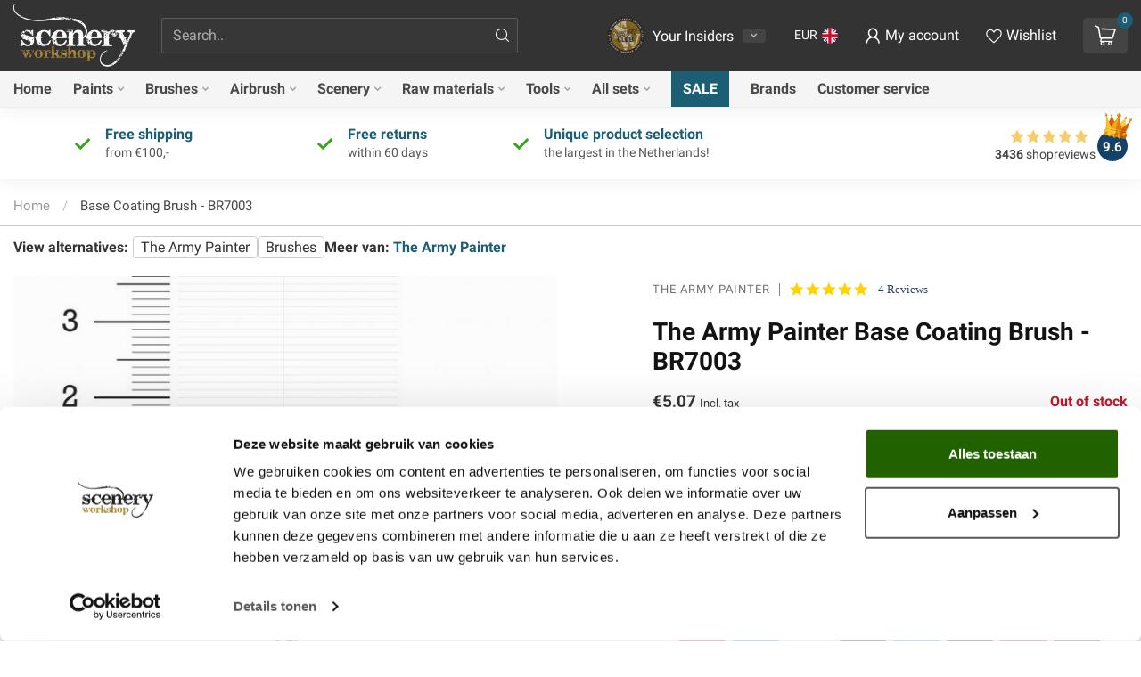

--- FILE ---
content_type: text/html;charset=utf-8
request_url: https://www.sceneryworkshop.nl/en/basecoating-brush-br7003.html
body_size: 46969
content:
<!DOCTYPE html>
<html lang="en">
  <head>
<link rel="preconnect" href="https://cdn.webshopapp.com">
<link rel="preconnect" href="https://fonts.googleapis.com">
<link rel="preconnect" href="https://fonts.gstatic.com" crossorigin>
<script src="https://cdn-widgetsrepository.yotpo.com/v1/loader/wfhyYUyOnWijUERtlpkyeg"></script>
<!-- <script type="text/javascript" async src="https://cdn.swellrewards.com/loader/wfhyYUyOnWijUERtlpkyeg.js"></script> oud -->

<!--

    Theme Proxima | v1.0.0.1903202301_1_7221
    Theme designed and created by Dyvelopment - We are true e-commerce heroes!

    For custom Lightspeed eCom development or design contact us at www.dyvelopment.com                   
-->


<meta charset="utf-8"/>
<!-- [START] 'blocks/head.rain' -->
<!--

  (c) 2008-2026 Lightspeed Netherlands B.V.
  http://www.lightspeedhq.com
  Generated: 25-01-2026 @ 15:50:00

-->
<link rel="canonical" href="https://www.sceneryworkshop.nl/en/basecoating-brush-br7003.html"/>
<link rel="alternate" href="https://www.sceneryworkshop.nl/en/index.rss" type="application/rss+xml" title="New products"/>
<meta name="robots" content="noodp,noydir"/>
<meta name="google-site-verification" content="eEW2VNy75wzfv9CGrBLs1UiTWo2qrrqlVP7UTTWDhgM"/>
<meta name="google-site-verification" content="70c7a14be3be3b5552fddf2654fa9ff8"/>
<meta name="google-site-verification" content="uKM2H9sAzuyXmgF3bnnjt_TxBts5LK6ygJGVVgS_DrM"/>
<meta name="google-site-verification" content="fH2DEK89xwe9TlPKLp6Z9HD3qPhEV3E0KqmMfo5IeBo"/>
<meta name="google-site-verification" content="&lt;meta name=&quot;facebook-domain-verification&quot; content=&quot;ujy07r4r4qm6mflfrhzj8o14b2g64p&quot; /&gt;"/>
<meta property="og:url" content="https://www.sceneryworkshop.nl/en/basecoating-brush-br7003.html?source=facebook"/>
<meta property="og:site_name" content="Scenery Workshop BV - Everything you need for Scenery and Model Building!"/>
<meta property="og:title" content="The Army Painter Basecoating Brush - BR7003"/>
<meta property="og:description" content="The Army Painter Basecoating Brush, this brush is perfect for painting most of your army. The brush tip has the right thickness to paint a lot of..."/>
<meta property="og:image" content="https://cdn.webshopapp.com/shops/7221/files/256772474/the-army-painter-base-coating-brush-br7003.jpg"/>
<script src="https://app.reloadify.com/javascript/lightspeed_tracker.js"></script>
<script>
(function(w,d,s,l,i){w[l]=w[l]||[];w[l].push({'gtm.start':
new Date().getTime(),event:'gtm.js'});var f=d.getElementsByTagName(s)[0],
j=d.createElement(s),dl=l!='dataLayer'?'&l='+l:'';j.async=true;j.src=
'https://www.googletagmanager.com/gtm.js?id='+i+dl;f.parentNode.insertBefore(j,f);
})(window,document,'script','dataLayer','GTM-MZRVF7J');
</script>
<!--[if lt IE 9]>
<script src="https://cdn.webshopapp.com/assets/html5shiv.js?2025-02-20"></script>
<![endif]-->
<!-- [END] 'blocks/head.rain' -->

<title>The Army Painter Basecoating Brush - BR7003 - Scenery Workshop BV - Everything you need for Scenery and Model Building!</title>

<meta name="dyapps-addons-enabled" content="true">
<meta name="dyapps-addons-version" content="2022081001">
<meta name="dyapps-theme-name" content="Proxima">
<meta name="dyapps-theme-editor" content="true">

<meta name="description" content="The Army Painter Basecoating Brush, this brush is perfect for painting most of your army. The brush tip has the right thickness to paint a lot of..." />
<meta name="keywords" content="The Army Painter Basecoating Brush - BR7003" />

<meta http-equiv="X-UA-Compatible" content="IE=edge">
<meta name="viewport" content="width=device-width, initial-scale=1">

<link rel="shortcut icon" href="https://cdn.webshopapp.com/shops/7221/themes/181904/v/1868233/assets/favicon.ico?20230503172737" type="image/x-icon" />
<link rel="preload" as="image" href="https://cdn.webshopapp.com/shops/7221/themes/181904/v/1867555/assets/logo.png?20230503113217">


	<link rel="preload" as="image" href="https://cdn.webshopapp.com/shops/7221/files/256772474/650x650x2/the-army-painter-base-coating-brush-br7003.jpg">


<!-- Voeg bovenin <head> toe, vóór vendor.bundle.js en global.js -->
<script>
  // Verwijder alle oudere jquery-tags
  document.querySelectorAll('script[src*="jquery-1.12.4"]').forEach(s=>s.remove());
</script>
<script src="https://code.jquery.com/jquery-3.7.1.min.js"></script>
<script src="https://code.jquery.com/jquery-migrate-3.4.1.min.js"></script>

<script>if(navigator.userAgent.indexOf("MSIE ") > -1 || navigator.userAgent.indexOf("Trident/") > -1) { document.write('<script src="https://cdn.webshopapp.com/shops/7221/themes/181904/assets/intersection-observer-polyfill.js?20260109135319">\x3C/script>') }</script>

<style>/*!
 * Bootstrap Reboot v4.6.1 (https://getbootstrap.com/)
 * Copyright 2011-2021 The Bootstrap Authors
 * Copyright 2011-2021 Twitter, Inc.
 * Licensed under MIT (https://github.com/twbs/bootstrap/blob/main/LICENSE)
 * Forked from Normalize.css, licensed MIT (https://github.com/necolas/normalize.css/blob/master/LICENSE.md)
 */*,*::before,*::after{box-sizing:border-box}html{font-family:sans-serif;line-height:1.15;-webkit-text-size-adjust:100%;-webkit-tap-highlight-color:rgba(0,0,0,0)}article,aside,figcaption,figure,footer,header,hgroup,main,nav,section{display:block}body{margin:0;font-family:-apple-system,BlinkMacSystemFont,"Segoe UI",Roboto,"Helvetica Neue",Arial,"Noto Sans","Liberation Sans",sans-serif,"Apple Color Emoji","Segoe UI Emoji","Segoe UI Symbol","Noto Color Emoji";font-size:1rem;font-weight:400;line-height:1.42857143;color:#212529;text-align:left;background-color:#fff}[tabindex="-1"]:focus:not(:focus-visible){outline:0 !important}hr{box-sizing:content-box;height:0;overflow:visible}h1,h2,h3,h4,h5,h6{margin-top:0;margin-bottom:.5rem}p{margin-top:0;margin-bottom:1rem}abbr[title],abbr[data-original-title]{text-decoration:underline;text-decoration:underline dotted;cursor:help;border-bottom:0;text-decoration-skip-ink:none}address{margin-bottom:1rem;font-style:normal;line-height:inherit}ol,ul,dl{margin-top:0;margin-bottom:1rem}ol ol,ul ul,ol ul,ul ol{margin-bottom:0}dt{font-weight:700}dd{margin-bottom:.5rem;margin-left:0}blockquote{margin:0 0 1rem}b,strong{font-weight:bolder}small{font-size:80%}sub,sup{position:relative;font-size:75%;line-height:0;vertical-align:baseline}sub{bottom:-0.25em}sup{top:-0.5em}a{color:#007bff;text-decoration:none;background-color:transparent}a:hover{color:#0056b3;text-decoration:underline}a:not([href]):not([class]){color:inherit;text-decoration:none}a:not([href]):not([class]):hover{color:inherit;text-decoration:none}pre,code,kbd,samp{font-family:SFMono-Regular,Menlo,Monaco,Consolas,"Liberation Mono","Courier New",monospace;font-size:1em}pre{margin-top:0;margin-bottom:1rem;overflow:auto;-ms-overflow-style:scrollbar}figure{margin:0 0 1rem}img{vertical-align:middle;border-style:none}svg{overflow:hidden;vertical-align:middle}table{border-collapse:collapse}caption{padding-top:.75rem;padding-bottom:.75rem;color:#6c757d;text-align:left;caption-side:bottom}th{text-align:inherit;text-align:-webkit-match-parent}label{display:inline-block;margin-bottom:.5rem}button{border-radius:0}button:focus:not(:focus-visible){outline:0}input,button,select,optgroup,textarea{margin:0;font-family:inherit;font-size:inherit;line-height:inherit}button,input{overflow:visible}button,select{text-transform:none}[role=button]{cursor:pointer}select{word-wrap:normal}button,[type=button],[type=reset],[type=submit]{-webkit-appearance:button}button:not(:disabled),[type=button]:not(:disabled),[type=reset]:not(:disabled),[type=submit]:not(:disabled){cursor:pointer}button::-moz-focus-inner,[type=button]::-moz-focus-inner,[type=reset]::-moz-focus-inner,[type=submit]::-moz-focus-inner{padding:0;border-style:none}input[type=radio],input[type=checkbox]{box-sizing:border-box;padding:0}textarea{overflow:auto;resize:vertical}fieldset{min-width:0;padding:0;margin:0;border:0}legend{display:block;width:100%;max-width:100%;padding:0;margin-bottom:.5rem;font-size:1.5rem;line-height:inherit;color:inherit;white-space:normal}progress{vertical-align:baseline}[type=number]::-webkit-inner-spin-button,[type=number]::-webkit-outer-spin-button{height:auto}[type=search]{outline-offset:-2px;-webkit-appearance:none}[type=search]::-webkit-search-decoration{-webkit-appearance:none}::-webkit-file-upload-button{font:inherit;-webkit-appearance:button}output{display:inline-block}summary{display:list-item;cursor:pointer}template{display:none}[hidden]{display:none !important}/*!
 * Bootstrap Grid v4.6.1 (https://getbootstrap.com/)
 * Copyright 2011-2021 The Bootstrap Authors
 * Copyright 2011-2021 Twitter, Inc.
 * Licensed under MIT (https://github.com/twbs/bootstrap/blob/main/LICENSE)
 */html{box-sizing:border-box;-ms-overflow-style:scrollbar}*,*::before,*::after{box-sizing:inherit}.container,.container-fluid,.container-xl,.container-lg,.container-md,.container-sm{width:100%;padding-right:15px;padding-left:15px;margin-right:auto;margin-left:auto}@media(min-width: 576px){.container-sm,.container{max-width:540px}}@media(min-width: 768px){.container-md,.container-sm,.container{max-width:720px}}@media(min-width: 992px){.container-lg,.container-md,.container-sm,.container{max-width:960px}}@media(min-width: 1200px){.container-xl,.container-lg,.container-md,.container-sm,.container{max-width:1140px}}.row{display:flex;flex-wrap:wrap;margin-right:-15px;margin-left:-15px}.no-gutters{margin-right:0;margin-left:0}.no-gutters>.col,.no-gutters>[class*=col-]{padding-right:0;padding-left:0}.col-xl,.col-xl-auto,.col-xl-12,.col-xl-11,.col-xl-10,.col-xl-9,.col-xl-8,.col-xl-7,.col-xl-6,.col-xl-5,.col-xl-4,.col-xl-3,.col-xl-2,.col-xl-1,.col-lg,.col-lg-auto,.col-lg-12,.col-lg-11,.col-lg-10,.col-lg-9,.col-lg-8,.col-lg-7,.col-lg-6,.col-lg-5,.col-lg-4,.col-lg-3,.col-lg-2,.col-lg-1,.col-md,.col-md-auto,.col-md-12,.col-md-11,.col-md-10,.col-md-9,.col-md-8,.col-md-7,.col-md-6,.col-md-5,.col-md-4,.col-md-3,.col-md-2,.col-md-1,.col-sm,.col-sm-auto,.col-sm-12,.col-sm-11,.col-sm-10,.col-sm-9,.col-sm-8,.col-sm-7,.col-sm-6,.col-sm-5,.col-sm-4,.col-sm-3,.col-sm-2,.col-sm-1,.col,.col-auto,.col-12,.col-11,.col-10,.col-9,.col-8,.col-7,.col-6,.col-5,.col-4,.col-3,.col-2,.col-1{position:relative;width:100%;padding-right:15px;padding-left:15px}.col{flex-basis:0;flex-grow:1;max-width:100%}.row-cols-1>*{flex:0 0 100%;max-width:100%}.row-cols-2>*{flex:0 0 50%;max-width:50%}.row-cols-3>*{flex:0 0 33.3333333333%;max-width:33.3333333333%}.row-cols-4>*{flex:0 0 25%;max-width:25%}.row-cols-5>*{flex:0 0 20%;max-width:20%}.row-cols-6>*{flex:0 0 16.6666666667%;max-width:16.6666666667%}.col-auto{flex:0 0 auto;width:auto;max-width:100%}.col-1{flex:0 0 8.33333333%;max-width:8.33333333%}.col-2{flex:0 0 16.66666667%;max-width:16.66666667%}.col-3{flex:0 0 25%;max-width:25%}.col-4{flex:0 0 33.33333333%;max-width:33.33333333%}.col-5{flex:0 0 41.66666667%;max-width:41.66666667%}.col-6{flex:0 0 50%;max-width:50%}.col-7{flex:0 0 58.33333333%;max-width:58.33333333%}.col-8{flex:0 0 66.66666667%;max-width:66.66666667%}.col-9{flex:0 0 75%;max-width:75%}.col-10{flex:0 0 83.33333333%;max-width:83.33333333%}.col-11{flex:0 0 91.66666667%;max-width:91.66666667%}.col-12{flex:0 0 100%;max-width:100%}.order-first{order:-1}.order-last{order:13}.order-0{order:0}.order-1{order:1}.order-2{order:2}.order-3{order:3}.order-4{order:4}.order-5{order:5}.order-6{order:6}.order-7{order:7}.order-8{order:8}.order-9{order:9}.order-10{order:10}.order-11{order:11}.order-12{order:12}.offset-1{margin-left:8.33333333%}.offset-2{margin-left:16.66666667%}.offset-3{margin-left:25%}.offset-4{margin-left:33.33333333%}.offset-5{margin-left:41.66666667%}.offset-6{margin-left:50%}.offset-7{margin-left:58.33333333%}.offset-8{margin-left:66.66666667%}.offset-9{margin-left:75%}.offset-10{margin-left:83.33333333%}.offset-11{margin-left:91.66666667%}@media(min-width: 576px){.col-sm{flex-basis:0;flex-grow:1;max-width:100%}.row-cols-sm-1>*{flex:0 0 100%;max-width:100%}.row-cols-sm-2>*{flex:0 0 50%;max-width:50%}.row-cols-sm-3>*{flex:0 0 33.3333333333%;max-width:33.3333333333%}.row-cols-sm-4>*{flex:0 0 25%;max-width:25%}.row-cols-sm-5>*{flex:0 0 20%;max-width:20%}.row-cols-sm-6>*{flex:0 0 16.6666666667%;max-width:16.6666666667%}.col-sm-auto{flex:0 0 auto;width:auto;max-width:100%}.col-sm-1{flex:0 0 8.33333333%;max-width:8.33333333%}.col-sm-2{flex:0 0 16.66666667%;max-width:16.66666667%}.col-sm-3{flex:0 0 25%;max-width:25%}.col-sm-4{flex:0 0 33.33333333%;max-width:33.33333333%}.col-sm-5{flex:0 0 41.66666667%;max-width:41.66666667%}.col-sm-6{flex:0 0 50%;max-width:50%}.col-sm-7{flex:0 0 58.33333333%;max-width:58.33333333%}.col-sm-8{flex:0 0 66.66666667%;max-width:66.66666667%}.col-sm-9{flex:0 0 75%;max-width:75%}.col-sm-10{flex:0 0 83.33333333%;max-width:83.33333333%}.col-sm-11{flex:0 0 91.66666667%;max-width:91.66666667%}.col-sm-12{flex:0 0 100%;max-width:100%}.order-sm-first{order:-1}.order-sm-last{order:13}.order-sm-0{order:0}.order-sm-1{order:1}.order-sm-2{order:2}.order-sm-3{order:3}.order-sm-4{order:4}.order-sm-5{order:5}.order-sm-6{order:6}.order-sm-7{order:7}.order-sm-8{order:8}.order-sm-9{order:9}.order-sm-10{order:10}.order-sm-11{order:11}.order-sm-12{order:12}.offset-sm-0{margin-left:0}.offset-sm-1{margin-left:8.33333333%}.offset-sm-2{margin-left:16.66666667%}.offset-sm-3{margin-left:25%}.offset-sm-4{margin-left:33.33333333%}.offset-sm-5{margin-left:41.66666667%}.offset-sm-6{margin-left:50%}.offset-sm-7{margin-left:58.33333333%}.offset-sm-8{margin-left:66.66666667%}.offset-sm-9{margin-left:75%}.offset-sm-10{margin-left:83.33333333%}.offset-sm-11{margin-left:91.66666667%}}@media(min-width: 768px){.col-md{flex-basis:0;flex-grow:1;max-width:100%}.row-cols-md-1>*{flex:0 0 100%;max-width:100%}.row-cols-md-2>*{flex:0 0 50%;max-width:50%}.row-cols-md-3>*{flex:0 0 33.3333333333%;max-width:33.3333333333%}.row-cols-md-4>*{flex:0 0 25%;max-width:25%}.row-cols-md-5>*{flex:0 0 20%;max-width:20%}.row-cols-md-6>*{flex:0 0 16.6666666667%;max-width:16.6666666667%}.col-md-auto{flex:0 0 auto;width:auto;max-width:100%}.col-md-1{flex:0 0 8.33333333%;max-width:8.33333333%}.col-md-2{flex:0 0 16.66666667%;max-width:16.66666667%}.col-md-3{flex:0 0 25%;max-width:25%}.col-md-4{flex:0 0 33.33333333%;max-width:33.33333333%}.col-md-5{flex:0 0 41.66666667%;max-width:41.66666667%}.col-md-6{flex:0 0 50%;max-width:50%}.col-md-7{flex:0 0 58.33333333%;max-width:58.33333333%}.col-md-8{flex:0 0 66.66666667%;max-width:66.66666667%}.col-md-9{flex:0 0 75%;max-width:75%}.col-md-10{flex:0 0 83.33333333%;max-width:83.33333333%}.col-md-11{flex:0 0 91.66666667%;max-width:91.66666667%}.col-md-12{flex:0 0 100%;max-width:100%}.order-md-first{order:-1}.order-md-last{order:13}.order-md-0{order:0}.order-md-1{order:1}.order-md-2{order:2}.order-md-3{order:3}.order-md-4{order:4}.order-md-5{order:5}.order-md-6{order:6}.order-md-7{order:7}.order-md-8{order:8}.order-md-9{order:9}.order-md-10{order:10}.order-md-11{order:11}.order-md-12{order:12}.offset-md-0{margin-left:0}.offset-md-1{margin-left:8.33333333%}.offset-md-2{margin-left:16.66666667%}.offset-md-3{margin-left:25%}.offset-md-4{margin-left:33.33333333%}.offset-md-5{margin-left:41.66666667%}.offset-md-6{margin-left:50%}.offset-md-7{margin-left:58.33333333%}.offset-md-8{margin-left:66.66666667%}.offset-md-9{margin-left:75%}.offset-md-10{margin-left:83.33333333%}.offset-md-11{margin-left:91.66666667%}}@media(min-width: 992px){.col-lg{flex-basis:0;flex-grow:1;max-width:100%}.row-cols-lg-1>*{flex:0 0 100%;max-width:100%}.row-cols-lg-2>*{flex:0 0 50%;max-width:50%}.row-cols-lg-3>*{flex:0 0 33.3333333333%;max-width:33.3333333333%}.row-cols-lg-4>*{flex:0 0 25%;max-width:25%}.row-cols-lg-5>*{flex:0 0 20%;max-width:20%}.row-cols-lg-6>*{flex:0 0 16.6666666667%;max-width:16.6666666667%}.col-lg-auto{flex:0 0 auto;width:auto;max-width:100%}.col-lg-1{flex:0 0 8.33333333%;max-width:8.33333333%}.col-lg-2{flex:0 0 16.66666667%;max-width:16.66666667%}.col-lg-3{flex:0 0 25%;max-width:25%}.col-lg-4{flex:0 0 33.33333333%;max-width:33.33333333%}.col-lg-5{flex:0 0 41.66666667%;max-width:41.66666667%}.col-lg-6{flex:0 0 50%;max-width:50%}.col-lg-7{flex:0 0 58.33333333%;max-width:58.33333333%}.col-lg-8{flex:0 0 66.66666667%;max-width:66.66666667%}.col-lg-9{flex:0 0 75%;max-width:75%}.col-lg-10{flex:0 0 83.33333333%;max-width:83.33333333%}.col-lg-11{flex:0 0 91.66666667%;max-width:91.66666667%}.col-lg-12{flex:0 0 100%;max-width:100%}.order-lg-first{order:-1}.order-lg-last{order:13}.order-lg-0{order:0}.order-lg-1{order:1}.order-lg-2{order:2}.order-lg-3{order:3}.order-lg-4{order:4}.order-lg-5{order:5}.order-lg-6{order:6}.order-lg-7{order:7}.order-lg-8{order:8}.order-lg-9{order:9}.order-lg-10{order:10}.order-lg-11{order:11}.order-lg-12{order:12}.offset-lg-0{margin-left:0}.offset-lg-1{margin-left:8.33333333%}.offset-lg-2{margin-left:16.66666667%}.offset-lg-3{margin-left:25%}.offset-lg-4{margin-left:33.33333333%}.offset-lg-5{margin-left:41.66666667%}.offset-lg-6{margin-left:50%}.offset-lg-7{margin-left:58.33333333%}.offset-lg-8{margin-left:66.66666667%}.offset-lg-9{margin-left:75%}.offset-lg-10{margin-left:83.33333333%}.offset-lg-11{margin-left:91.66666667%}}@media(min-width: 1200px){.col-xl{flex-basis:0;flex-grow:1;max-width:100%}.row-cols-xl-1>*{flex:0 0 100%;max-width:100%}.row-cols-xl-2>*{flex:0 0 50%;max-width:50%}.row-cols-xl-3>*{flex:0 0 33.3333333333%;max-width:33.3333333333%}.row-cols-xl-4>*{flex:0 0 25%;max-width:25%}.row-cols-xl-5>*{flex:0 0 20%;max-width:20%}.row-cols-xl-6>*{flex:0 0 16.6666666667%;max-width:16.6666666667%}.col-xl-auto{flex:0 0 auto;width:auto;max-width:100%}.col-xl-1{flex:0 0 8.33333333%;max-width:8.33333333%}.col-xl-2{flex:0 0 16.66666667%;max-width:16.66666667%}.col-xl-3{flex:0 0 25%;max-width:25%}.col-xl-4{flex:0 0 33.33333333%;max-width:33.33333333%}.col-xl-5{flex:0 0 41.66666667%;max-width:41.66666667%}.col-xl-6{flex:0 0 50%;max-width:50%}.col-xl-7{flex:0 0 58.33333333%;max-width:58.33333333%}.col-xl-8{flex:0 0 66.66666667%;max-width:66.66666667%}.col-xl-9{flex:0 0 75%;max-width:75%}.col-xl-10{flex:0 0 83.33333333%;max-width:83.33333333%}.col-xl-11{flex:0 0 91.66666667%;max-width:91.66666667%}.col-xl-12{flex:0 0 100%;max-width:100%}.order-xl-first{order:-1}.order-xl-last{order:13}.order-xl-0{order:0}.order-xl-1{order:1}.order-xl-2{order:2}.order-xl-3{order:3}.order-xl-4{order:4}.order-xl-5{order:5}.order-xl-6{order:6}.order-xl-7{order:7}.order-xl-8{order:8}.order-xl-9{order:9}.order-xl-10{order:10}.order-xl-11{order:11}.order-xl-12{order:12}.offset-xl-0{margin-left:0}.offset-xl-1{margin-left:8.33333333%}.offset-xl-2{margin-left:16.66666667%}.offset-xl-3{margin-left:25%}.offset-xl-4{margin-left:33.33333333%}.offset-xl-5{margin-left:41.66666667%}.offset-xl-6{margin-left:50%}.offset-xl-7{margin-left:58.33333333%}.offset-xl-8{margin-left:66.66666667%}.offset-xl-9{margin-left:75%}.offset-xl-10{margin-left:83.33333333%}.offset-xl-11{margin-left:91.66666667%}}.d-none{display:none !important}.d-inline{display:inline !important}.d-inline-block{display:inline-block !important}.d-block{display:block !important}.d-table{display:table !important}.d-table-row{display:table-row !important}.d-table-cell{display:table-cell !important}.d-flex{display:flex !important}.d-inline-flex{display:inline-flex !important}@media(min-width: 576px){.d-sm-none{display:none !important}.d-sm-inline{display:inline !important}.d-sm-inline-block{display:inline-block !important}.d-sm-block{display:block !important}.d-sm-table{display:table !important}.d-sm-table-row{display:table-row !important}.d-sm-table-cell{display:table-cell !important}.d-sm-flex{display:flex !important}.d-sm-inline-flex{display:inline-flex !important}}@media(min-width: 768px){.d-md-none{display:none !important}.d-md-inline{display:inline !important}.d-md-inline-block{display:inline-block !important}.d-md-block{display:block !important}.d-md-table{display:table !important}.d-md-table-row{display:table-row !important}.d-md-table-cell{display:table-cell !important}.d-md-flex{display:flex !important}.d-md-inline-flex{display:inline-flex !important}}@media(min-width: 992px){.d-lg-none{display:none !important}.d-lg-inline{display:inline !important}.d-lg-inline-block{display:inline-block !important}.d-lg-block{display:block !important}.d-lg-table{display:table !important}.d-lg-table-row{display:table-row !important}.d-lg-table-cell{display:table-cell !important}.d-lg-flex{display:flex !important}.d-lg-inline-flex{display:inline-flex !important}}@media(min-width: 1200px){.d-xl-none{display:none !important}.d-xl-inline{display:inline !important}.d-xl-inline-block{display:inline-block !important}.d-xl-block{display:block !important}.d-xl-table{display:table !important}.d-xl-table-row{display:table-row !important}.d-xl-table-cell{display:table-cell !important}.d-xl-flex{display:flex !important}.d-xl-inline-flex{display:inline-flex !important}}@media print{.d-print-none{display:none !important}.d-print-inline{display:inline !important}.d-print-inline-block{display:inline-block !important}.d-print-block{display:block !important}.d-print-table{display:table !important}.d-print-table-row{display:table-row !important}.d-print-table-cell{display:table-cell !important}.d-print-flex{display:flex !important}.d-print-inline-flex{display:inline-flex !important}}.flex-row{flex-direction:row !important}.flex-column{flex-direction:column !important}.flex-row-reverse{flex-direction:row-reverse !important}.flex-column-reverse{flex-direction:column-reverse !important}.flex-wrap{flex-wrap:wrap !important}.flex-nowrap{flex-wrap:nowrap !important}.flex-wrap-reverse{flex-wrap:wrap-reverse !important}.flex-fill{flex:1 1 auto !important}.flex-grow-0{flex-grow:0 !important}.flex-grow-1{flex-grow:1 !important}.flex-shrink-0{flex-shrink:0 !important}.flex-shrink-1{flex-shrink:1 !important}.justify-content-start{justify-content:flex-start !important}.justify-content-end{justify-content:flex-end !important}.justify-content-center{justify-content:center !important}.justify-content-between{justify-content:space-between !important}.justify-content-around{justify-content:space-around !important}.align-items-start{align-items:flex-start !important}.align-items-end{align-items:flex-end !important}.align-items-center{align-items:center !important}.align-items-baseline{align-items:baseline !important}.align-items-stretch{align-items:stretch !important}.align-content-start{align-content:flex-start !important}.align-content-end{align-content:flex-end !important}.align-content-center{align-content:center !important}.align-content-between{align-content:space-between !important}.align-content-around{align-content:space-around !important}.align-content-stretch{align-content:stretch !important}.align-self-auto{align-self:auto !important}.align-self-start{align-self:flex-start !important}.align-self-end{align-self:flex-end !important}.align-self-center{align-self:center !important}.align-self-baseline{align-self:baseline !important}.align-self-stretch{align-self:stretch !important}@media(min-width: 576px){.flex-sm-row{flex-direction:row !important}.flex-sm-column{flex-direction:column !important}.flex-sm-row-reverse{flex-direction:row-reverse !important}.flex-sm-column-reverse{flex-direction:column-reverse !important}.flex-sm-wrap{flex-wrap:wrap !important}.flex-sm-nowrap{flex-wrap:nowrap !important}.flex-sm-wrap-reverse{flex-wrap:wrap-reverse !important}.flex-sm-fill{flex:1 1 auto !important}.flex-sm-grow-0{flex-grow:0 !important}.flex-sm-grow-1{flex-grow:1 !important}.flex-sm-shrink-0{flex-shrink:0 !important}.flex-sm-shrink-1{flex-shrink:1 !important}.justify-content-sm-start{justify-content:flex-start !important}.justify-content-sm-end{justify-content:flex-end !important}.justify-content-sm-center{justify-content:center !important}.justify-content-sm-between{justify-content:space-between !important}.justify-content-sm-around{justify-content:space-around !important}.align-items-sm-start{align-items:flex-start !important}.align-items-sm-end{align-items:flex-end !important}.align-items-sm-center{align-items:center !important}.align-items-sm-baseline{align-items:baseline !important}.align-items-sm-stretch{align-items:stretch !important}.align-content-sm-start{align-content:flex-start !important}.align-content-sm-end{align-content:flex-end !important}.align-content-sm-center{align-content:center !important}.align-content-sm-between{align-content:space-between !important}.align-content-sm-around{align-content:space-around !important}.align-content-sm-stretch{align-content:stretch !important}.align-self-sm-auto{align-self:auto !important}.align-self-sm-start{align-self:flex-start !important}.align-self-sm-end{align-self:flex-end !important}.align-self-sm-center{align-self:center !important}.align-self-sm-baseline{align-self:baseline !important}.align-self-sm-stretch{align-self:stretch !important}}@media(min-width: 768px){.flex-md-row{flex-direction:row !important}.flex-md-column{flex-direction:column !important}.flex-md-row-reverse{flex-direction:row-reverse !important}.flex-md-column-reverse{flex-direction:column-reverse !important}.flex-md-wrap{flex-wrap:wrap !important}.flex-md-nowrap{flex-wrap:nowrap !important}.flex-md-wrap-reverse{flex-wrap:wrap-reverse !important}.flex-md-fill{flex:1 1 auto !important}.flex-md-grow-0{flex-grow:0 !important}.flex-md-grow-1{flex-grow:1 !important}.flex-md-shrink-0{flex-shrink:0 !important}.flex-md-shrink-1{flex-shrink:1 !important}.justify-content-md-start{justify-content:flex-start !important}.justify-content-md-end{justify-content:flex-end !important}.justify-content-md-center{justify-content:center !important}.justify-content-md-between{justify-content:space-between !important}.justify-content-md-around{justify-content:space-around !important}.align-items-md-start{align-items:flex-start !important}.align-items-md-end{align-items:flex-end !important}.align-items-md-center{align-items:center !important}.align-items-md-baseline{align-items:baseline !important}.align-items-md-stretch{align-items:stretch !important}.align-content-md-start{align-content:flex-start !important}.align-content-md-end{align-content:flex-end !important}.align-content-md-center{align-content:center !important}.align-content-md-between{align-content:space-between !important}.align-content-md-around{align-content:space-around !important}.align-content-md-stretch{align-content:stretch !important}.align-self-md-auto{align-self:auto !important}.align-self-md-start{align-self:flex-start !important}.align-self-md-end{align-self:flex-end !important}.align-self-md-center{align-self:center !important}.align-self-md-baseline{align-self:baseline !important}.align-self-md-stretch{align-self:stretch !important}}@media(min-width: 992px){.flex-lg-row{flex-direction:row !important}.flex-lg-column{flex-direction:column !important}.flex-lg-row-reverse{flex-direction:row-reverse !important}.flex-lg-column-reverse{flex-direction:column-reverse !important}.flex-lg-wrap{flex-wrap:wrap !important}.flex-lg-nowrap{flex-wrap:nowrap !important}.flex-lg-wrap-reverse{flex-wrap:wrap-reverse !important}.flex-lg-fill{flex:1 1 auto !important}.flex-lg-grow-0{flex-grow:0 !important}.flex-lg-grow-1{flex-grow:1 !important}.flex-lg-shrink-0{flex-shrink:0 !important}.flex-lg-shrink-1{flex-shrink:1 !important}.justify-content-lg-start{justify-content:flex-start !important}.justify-content-lg-end{justify-content:flex-end !important}.justify-content-lg-center{justify-content:center !important}.justify-content-lg-between{justify-content:space-between !important}.justify-content-lg-around{justify-content:space-around !important}.align-items-lg-start{align-items:flex-start !important}.align-items-lg-end{align-items:flex-end !important}.align-items-lg-center{align-items:center !important}.align-items-lg-baseline{align-items:baseline !important}.align-items-lg-stretch{align-items:stretch !important}.align-content-lg-start{align-content:flex-start !important}.align-content-lg-end{align-content:flex-end !important}.align-content-lg-center{align-content:center !important}.align-content-lg-between{align-content:space-between !important}.align-content-lg-around{align-content:space-around !important}.align-content-lg-stretch{align-content:stretch !important}.align-self-lg-auto{align-self:auto !important}.align-self-lg-start{align-self:flex-start !important}.align-self-lg-end{align-self:flex-end !important}.align-self-lg-center{align-self:center !important}.align-self-lg-baseline{align-self:baseline !important}.align-self-lg-stretch{align-self:stretch !important}}@media(min-width: 1200px){.flex-xl-row{flex-direction:row !important}.flex-xl-column{flex-direction:column !important}.flex-xl-row-reverse{flex-direction:row-reverse !important}.flex-xl-column-reverse{flex-direction:column-reverse !important}.flex-xl-wrap{flex-wrap:wrap !important}.flex-xl-nowrap{flex-wrap:nowrap !important}.flex-xl-wrap-reverse{flex-wrap:wrap-reverse !important}.flex-xl-fill{flex:1 1 auto !important}.flex-xl-grow-0{flex-grow:0 !important}.flex-xl-grow-1{flex-grow:1 !important}.flex-xl-shrink-0{flex-shrink:0 !important}.flex-xl-shrink-1{flex-shrink:1 !important}.justify-content-xl-start{justify-content:flex-start !important}.justify-content-xl-end{justify-content:flex-end !important}.justify-content-xl-center{justify-content:center !important}.justify-content-xl-between{justify-content:space-between !important}.justify-content-xl-around{justify-content:space-around !important}.align-items-xl-start{align-items:flex-start !important}.align-items-xl-end{align-items:flex-end !important}.align-items-xl-center{align-items:center !important}.align-items-xl-baseline{align-items:baseline !important}.align-items-xl-stretch{align-items:stretch !important}.align-content-xl-start{align-content:flex-start !important}.align-content-xl-end{align-content:flex-end !important}.align-content-xl-center{align-content:center !important}.align-content-xl-between{align-content:space-between !important}.align-content-xl-around{align-content:space-around !important}.align-content-xl-stretch{align-content:stretch !important}.align-self-xl-auto{align-self:auto !important}.align-self-xl-start{align-self:flex-start !important}.align-self-xl-end{align-self:flex-end !important}.align-self-xl-center{align-self:center !important}.align-self-xl-baseline{align-self:baseline !important}.align-self-xl-stretch{align-self:stretch !important}}.m-0{margin:0 !important}.mt-0,.my-0{margin-top:0 !important}.mr-0,.mx-0{margin-right:0 !important}.mb-0,.my-0{margin-bottom:0 !important}.ml-0,.mx-0{margin-left:0 !important}.m-1{margin:5px !important}.mt-1,.my-1{margin-top:5px !important}.mr-1,.mx-1{margin-right:5px !important}.mb-1,.my-1{margin-bottom:5px !important}.ml-1,.mx-1{margin-left:5px !important}.m-2{margin:10px !important}.mt-2,.my-2{margin-top:10px !important}.mr-2,.mx-2{margin-right:10px !important}.mb-2,.my-2{margin-bottom:10px !important}.ml-2,.mx-2{margin-left:10px !important}.m-3{margin:15px !important}.mt-3,.my-3{margin-top:15px !important}.mr-3,.mx-3{margin-right:15px !important}.mb-3,.my-3{margin-bottom:15px !important}.ml-3,.mx-3{margin-left:15px !important}.m-4{margin:30px !important}.mt-4,.my-4{margin-top:30px !important}.mr-4,.mx-4{margin-right:30px !important}.mb-4,.my-4{margin-bottom:30px !important}.ml-4,.mx-4{margin-left:30px !important}.m-5{margin:50px !important}.mt-5,.my-5{margin-top:50px !important}.mr-5,.mx-5{margin-right:50px !important}.mb-5,.my-5{margin-bottom:50px !important}.ml-5,.mx-5{margin-left:50px !important}.m-6{margin:80px !important}.mt-6,.my-6{margin-top:80px !important}.mr-6,.mx-6{margin-right:80px !important}.mb-6,.my-6{margin-bottom:80px !important}.ml-6,.mx-6{margin-left:80px !important}.p-0{padding:0 !important}.pt-0,.py-0{padding-top:0 !important}.pr-0,.px-0{padding-right:0 !important}.pb-0,.py-0{padding-bottom:0 !important}.pl-0,.px-0{padding-left:0 !important}.p-1{padding:5px !important}.pt-1,.py-1{padding-top:5px !important}.pr-1,.px-1{padding-right:5px !important}.pb-1,.py-1{padding-bottom:5px !important}.pl-1,.px-1{padding-left:5px !important}.p-2{padding:10px !important}.pt-2,.py-2{padding-top:10px !important}.pr-2,.px-2{padding-right:10px !important}.pb-2,.py-2{padding-bottom:10px !important}.pl-2,.px-2{padding-left:10px !important}.p-3{padding:15px !important}.pt-3,.py-3{padding-top:15px !important}.pr-3,.px-3{padding-right:15px !important}.pb-3,.py-3{padding-bottom:15px !important}.pl-3,.px-3{padding-left:15px !important}.p-4{padding:30px !important}.pt-4,.py-4{padding-top:30px !important}.pr-4,.px-4{padding-right:30px !important}.pb-4,.py-4{padding-bottom:30px !important}.pl-4,.px-4{padding-left:30px !important}.p-5{padding:50px !important}.pt-5,.py-5{padding-top:50px !important}.pr-5,.px-5{padding-right:50px !important}.pb-5,.py-5{padding-bottom:50px !important}.pl-5,.px-5{padding-left:50px !important}.p-6{padding:80px !important}.pt-6,.py-6{padding-top:80px !important}.pr-6,.px-6{padding-right:80px !important}.pb-6,.py-6{padding-bottom:80px !important}.pl-6,.px-6{padding-left:80px !important}.m-n1{margin:-5px !important}.mt-n1,.my-n1{margin-top:-5px !important}.mr-n1,.mx-n1{margin-right:-5px !important}.mb-n1,.my-n1{margin-bottom:-5px !important}.ml-n1,.mx-n1{margin-left:-5px !important}.m-n2{margin:-10px !important}.mt-n2,.my-n2{margin-top:-10px !important}.mr-n2,.mx-n2{margin-right:-10px !important}.mb-n2,.my-n2{margin-bottom:-10px !important}.ml-n2,.mx-n2{margin-left:-10px !important}.m-n3{margin:-15px !important}.mt-n3,.my-n3{margin-top:-15px !important}.mr-n3,.mx-n3{margin-right:-15px !important}.mb-n3,.my-n3{margin-bottom:-15px !important}.ml-n3,.mx-n3{margin-left:-15px !important}.m-n4{margin:-30px !important}.mt-n4,.my-n4{margin-top:-30px !important}.mr-n4,.mx-n4{margin-right:-30px !important}.mb-n4,.my-n4{margin-bottom:-30px !important}.ml-n4,.mx-n4{margin-left:-30px !important}.m-n5{margin:-50px !important}.mt-n5,.my-n5{margin-top:-50px !important}.mr-n5,.mx-n5{margin-right:-50px !important}.mb-n5,.my-n5{margin-bottom:-50px !important}.ml-n5,.mx-n5{margin-left:-50px !important}.m-n6{margin:-80px !important}.mt-n6,.my-n6{margin-top:-80px !important}.mr-n6,.mx-n6{margin-right:-80px !important}.mb-n6,.my-n6{margin-bottom:-80px !important}.ml-n6,.mx-n6{margin-left:-80px !important}.m-auto{margin:auto !important}.mt-auto,.my-auto{margin-top:auto !important}.mr-auto,.mx-auto{margin-right:auto !important}.mb-auto,.my-auto{margin-bottom:auto !important}.ml-auto,.mx-auto{margin-left:auto !important}@media(min-width: 576px){.m-sm-0{margin:0 !important}.mt-sm-0,.my-sm-0{margin-top:0 !important}.mr-sm-0,.mx-sm-0{margin-right:0 !important}.mb-sm-0,.my-sm-0{margin-bottom:0 !important}.ml-sm-0,.mx-sm-0{margin-left:0 !important}.m-sm-1{margin:5px !important}.mt-sm-1,.my-sm-1{margin-top:5px !important}.mr-sm-1,.mx-sm-1{margin-right:5px !important}.mb-sm-1,.my-sm-1{margin-bottom:5px !important}.ml-sm-1,.mx-sm-1{margin-left:5px !important}.m-sm-2{margin:10px !important}.mt-sm-2,.my-sm-2{margin-top:10px !important}.mr-sm-2,.mx-sm-2{margin-right:10px !important}.mb-sm-2,.my-sm-2{margin-bottom:10px !important}.ml-sm-2,.mx-sm-2{margin-left:10px !important}.m-sm-3{margin:15px !important}.mt-sm-3,.my-sm-3{margin-top:15px !important}.mr-sm-3,.mx-sm-3{margin-right:15px !important}.mb-sm-3,.my-sm-3{margin-bottom:15px !important}.ml-sm-3,.mx-sm-3{margin-left:15px !important}.m-sm-4{margin:30px !important}.mt-sm-4,.my-sm-4{margin-top:30px !important}.mr-sm-4,.mx-sm-4{margin-right:30px !important}.mb-sm-4,.my-sm-4{margin-bottom:30px !important}.ml-sm-4,.mx-sm-4{margin-left:30px !important}.m-sm-5{margin:50px !important}.mt-sm-5,.my-sm-5{margin-top:50px !important}.mr-sm-5,.mx-sm-5{margin-right:50px !important}.mb-sm-5,.my-sm-5{margin-bottom:50px !important}.ml-sm-5,.mx-sm-5{margin-left:50px !important}.m-sm-6{margin:80px !important}.mt-sm-6,.my-sm-6{margin-top:80px !important}.mr-sm-6,.mx-sm-6{margin-right:80px !important}.mb-sm-6,.my-sm-6{margin-bottom:80px !important}.ml-sm-6,.mx-sm-6{margin-left:80px !important}.p-sm-0{padding:0 !important}.pt-sm-0,.py-sm-0{padding-top:0 !important}.pr-sm-0,.px-sm-0{padding-right:0 !important}.pb-sm-0,.py-sm-0{padding-bottom:0 !important}.pl-sm-0,.px-sm-0{padding-left:0 !important}.p-sm-1{padding:5px !important}.pt-sm-1,.py-sm-1{padding-top:5px !important}.pr-sm-1,.px-sm-1{padding-right:5px !important}.pb-sm-1,.py-sm-1{padding-bottom:5px !important}.pl-sm-1,.px-sm-1{padding-left:5px !important}.p-sm-2{padding:10px !important}.pt-sm-2,.py-sm-2{padding-top:10px !important}.pr-sm-2,.px-sm-2{padding-right:10px !important}.pb-sm-2,.py-sm-2{padding-bottom:10px !important}.pl-sm-2,.px-sm-2{padding-left:10px !important}.p-sm-3{padding:15px !important}.pt-sm-3,.py-sm-3{padding-top:15px !important}.pr-sm-3,.px-sm-3{padding-right:15px !important}.pb-sm-3,.py-sm-3{padding-bottom:15px !important}.pl-sm-3,.px-sm-3{padding-left:15px !important}.p-sm-4{padding:30px !important}.pt-sm-4,.py-sm-4{padding-top:30px !important}.pr-sm-4,.px-sm-4{padding-right:30px !important}.pb-sm-4,.py-sm-4{padding-bottom:30px !important}.pl-sm-4,.px-sm-4{padding-left:30px !important}.p-sm-5{padding:50px !important}.pt-sm-5,.py-sm-5{padding-top:50px !important}.pr-sm-5,.px-sm-5{padding-right:50px !important}.pb-sm-5,.py-sm-5{padding-bottom:50px !important}.pl-sm-5,.px-sm-5{padding-left:50px !important}.p-sm-6{padding:80px !important}.pt-sm-6,.py-sm-6{padding-top:80px !important}.pr-sm-6,.px-sm-6{padding-right:80px !important}.pb-sm-6,.py-sm-6{padding-bottom:80px !important}.pl-sm-6,.px-sm-6{padding-left:80px !important}.m-sm-n1{margin:-5px !important}.mt-sm-n1,.my-sm-n1{margin-top:-5px !important}.mr-sm-n1,.mx-sm-n1{margin-right:-5px !important}.mb-sm-n1,.my-sm-n1{margin-bottom:-5px !important}.ml-sm-n1,.mx-sm-n1{margin-left:-5px !important}.m-sm-n2{margin:-10px !important}.mt-sm-n2,.my-sm-n2{margin-top:-10px !important}.mr-sm-n2,.mx-sm-n2{margin-right:-10px !important}.mb-sm-n2,.my-sm-n2{margin-bottom:-10px !important}.ml-sm-n2,.mx-sm-n2{margin-left:-10px !important}.m-sm-n3{margin:-15px !important}.mt-sm-n3,.my-sm-n3{margin-top:-15px !important}.mr-sm-n3,.mx-sm-n3{margin-right:-15px !important}.mb-sm-n3,.my-sm-n3{margin-bottom:-15px !important}.ml-sm-n3,.mx-sm-n3{margin-left:-15px !important}.m-sm-n4{margin:-30px !important}.mt-sm-n4,.my-sm-n4{margin-top:-30px !important}.mr-sm-n4,.mx-sm-n4{margin-right:-30px !important}.mb-sm-n4,.my-sm-n4{margin-bottom:-30px !important}.ml-sm-n4,.mx-sm-n4{margin-left:-30px !important}.m-sm-n5{margin:-50px !important}.mt-sm-n5,.my-sm-n5{margin-top:-50px !important}.mr-sm-n5,.mx-sm-n5{margin-right:-50px !important}.mb-sm-n5,.my-sm-n5{margin-bottom:-50px !important}.ml-sm-n5,.mx-sm-n5{margin-left:-50px !important}.m-sm-n6{margin:-80px !important}.mt-sm-n6,.my-sm-n6{margin-top:-80px !important}.mr-sm-n6,.mx-sm-n6{margin-right:-80px !important}.mb-sm-n6,.my-sm-n6{margin-bottom:-80px !important}.ml-sm-n6,.mx-sm-n6{margin-left:-80px !important}.m-sm-auto{margin:auto !important}.mt-sm-auto,.my-sm-auto{margin-top:auto !important}.mr-sm-auto,.mx-sm-auto{margin-right:auto !important}.mb-sm-auto,.my-sm-auto{margin-bottom:auto !important}.ml-sm-auto,.mx-sm-auto{margin-left:auto !important}}@media(min-width: 768px){.m-md-0{margin:0 !important}.mt-md-0,.my-md-0{margin-top:0 !important}.mr-md-0,.mx-md-0{margin-right:0 !important}.mb-md-0,.my-md-0{margin-bottom:0 !important}.ml-md-0,.mx-md-0{margin-left:0 !important}.m-md-1{margin:5px !important}.mt-md-1,.my-md-1{margin-top:5px !important}.mr-md-1,.mx-md-1{margin-right:5px !important}.mb-md-1,.my-md-1{margin-bottom:5px !important}.ml-md-1,.mx-md-1{margin-left:5px !important}.m-md-2{margin:10px !important}.mt-md-2,.my-md-2{margin-top:10px !important}.mr-md-2,.mx-md-2{margin-right:10px !important}.mb-md-2,.my-md-2{margin-bottom:10px !important}.ml-md-2,.mx-md-2{margin-left:10px !important}.m-md-3{margin:15px !important}.mt-md-3,.my-md-3{margin-top:15px !important}.mr-md-3,.mx-md-3{margin-right:15px !important}.mb-md-3,.my-md-3{margin-bottom:15px !important}.ml-md-3,.mx-md-3{margin-left:15px !important}.m-md-4{margin:30px !important}.mt-md-4,.my-md-4{margin-top:30px !important}.mr-md-4,.mx-md-4{margin-right:30px !important}.mb-md-4,.my-md-4{margin-bottom:30px !important}.ml-md-4,.mx-md-4{margin-left:30px !important}.m-md-5{margin:50px !important}.mt-md-5,.my-md-5{margin-top:50px !important}.mr-md-5,.mx-md-5{margin-right:50px !important}.mb-md-5,.my-md-5{margin-bottom:50px !important}.ml-md-5,.mx-md-5{margin-left:50px !important}.m-md-6{margin:80px !important}.mt-md-6,.my-md-6{margin-top:80px !important}.mr-md-6,.mx-md-6{margin-right:80px !important}.mb-md-6,.my-md-6{margin-bottom:80px !important}.ml-md-6,.mx-md-6{margin-left:80px !important}.p-md-0{padding:0 !important}.pt-md-0,.py-md-0{padding-top:0 !important}.pr-md-0,.px-md-0{padding-right:0 !important}.pb-md-0,.py-md-0{padding-bottom:0 !important}.pl-md-0,.px-md-0{padding-left:0 !important}.p-md-1{padding:5px !important}.pt-md-1,.py-md-1{padding-top:5px !important}.pr-md-1,.px-md-1{padding-right:5px !important}.pb-md-1,.py-md-1{padding-bottom:5px !important}.pl-md-1,.px-md-1{padding-left:5px !important}.p-md-2{padding:10px !important}.pt-md-2,.py-md-2{padding-top:10px !important}.pr-md-2,.px-md-2{padding-right:10px !important}.pb-md-2,.py-md-2{padding-bottom:10px !important}.pl-md-2,.px-md-2{padding-left:10px !important}.p-md-3{padding:15px !important}.pt-md-3,.py-md-3{padding-top:15px !important}.pr-md-3,.px-md-3{padding-right:15px !important}.pb-md-3,.py-md-3{padding-bottom:15px !important}.pl-md-3,.px-md-3{padding-left:15px !important}.p-md-4{padding:30px !important}.pt-md-4,.py-md-4{padding-top:30px !important}.pr-md-4,.px-md-4{padding-right:30px !important}.pb-md-4,.py-md-4{padding-bottom:30px !important}.pl-md-4,.px-md-4{padding-left:30px !important}.p-md-5{padding:50px !important}.pt-md-5,.py-md-5{padding-top:50px !important}.pr-md-5,.px-md-5{padding-right:50px !important}.pb-md-5,.py-md-5{padding-bottom:50px !important}.pl-md-5,.px-md-5{padding-left:50px !important}.p-md-6{padding:80px !important}.pt-md-6,.py-md-6{padding-top:80px !important}.pr-md-6,.px-md-6{padding-right:80px !important}.pb-md-6,.py-md-6{padding-bottom:80px !important}.pl-md-6,.px-md-6{padding-left:80px !important}.m-md-n1{margin:-5px !important}.mt-md-n1,.my-md-n1{margin-top:-5px !important}.mr-md-n1,.mx-md-n1{margin-right:-5px !important}.mb-md-n1,.my-md-n1{margin-bottom:-5px !important}.ml-md-n1,.mx-md-n1{margin-left:-5px !important}.m-md-n2{margin:-10px !important}.mt-md-n2,.my-md-n2{margin-top:-10px !important}.mr-md-n2,.mx-md-n2{margin-right:-10px !important}.mb-md-n2,.my-md-n2{margin-bottom:-10px !important}.ml-md-n2,.mx-md-n2{margin-left:-10px !important}.m-md-n3{margin:-15px !important}.mt-md-n3,.my-md-n3{margin-top:-15px !important}.mr-md-n3,.mx-md-n3{margin-right:-15px !important}.mb-md-n3,.my-md-n3{margin-bottom:-15px !important}.ml-md-n3,.mx-md-n3{margin-left:-15px !important}.m-md-n4{margin:-30px !important}.mt-md-n4,.my-md-n4{margin-top:-30px !important}.mr-md-n4,.mx-md-n4{margin-right:-30px !important}.mb-md-n4,.my-md-n4{margin-bottom:-30px !important}.ml-md-n4,.mx-md-n4{margin-left:-30px !important}.m-md-n5{margin:-50px !important}.mt-md-n5,.my-md-n5{margin-top:-50px !important}.mr-md-n5,.mx-md-n5{margin-right:-50px !important}.mb-md-n5,.my-md-n5{margin-bottom:-50px !important}.ml-md-n5,.mx-md-n5{margin-left:-50px !important}.m-md-n6{margin:-80px !important}.mt-md-n6,.my-md-n6{margin-top:-80px !important}.mr-md-n6,.mx-md-n6{margin-right:-80px !important}.mb-md-n6,.my-md-n6{margin-bottom:-80px !important}.ml-md-n6,.mx-md-n6{margin-left:-80px !important}.m-md-auto{margin:auto !important}.mt-md-auto,.my-md-auto{margin-top:auto !important}.mr-md-auto,.mx-md-auto{margin-right:auto !important}.mb-md-auto,.my-md-auto{margin-bottom:auto !important}.ml-md-auto,.mx-md-auto{margin-left:auto !important}}@media(min-width: 992px){.m-lg-0{margin:0 !important}.mt-lg-0,.my-lg-0{margin-top:0 !important}.mr-lg-0,.mx-lg-0{margin-right:0 !important}.mb-lg-0,.my-lg-0{margin-bottom:0 !important}.ml-lg-0,.mx-lg-0{margin-left:0 !important}.m-lg-1{margin:5px !important}.mt-lg-1,.my-lg-1{margin-top:5px !important}.mr-lg-1,.mx-lg-1{margin-right:5px !important}.mb-lg-1,.my-lg-1{margin-bottom:5px !important}.ml-lg-1,.mx-lg-1{margin-left:5px !important}.m-lg-2{margin:10px !important}.mt-lg-2,.my-lg-2{margin-top:10px !important}.mr-lg-2,.mx-lg-2{margin-right:10px !important}.mb-lg-2,.my-lg-2{margin-bottom:10px !important}.ml-lg-2,.mx-lg-2{margin-left:10px !important}.m-lg-3{margin:15px !important}.mt-lg-3,.my-lg-3{margin-top:15px !important}.mr-lg-3,.mx-lg-3{margin-right:15px !important}.mb-lg-3,.my-lg-3{margin-bottom:15px !important}.ml-lg-3,.mx-lg-3{margin-left:15px !important}.m-lg-4{margin:30px !important}.mt-lg-4,.my-lg-4{margin-top:30px !important}.mr-lg-4,.mx-lg-4{margin-right:30px !important}.mb-lg-4,.my-lg-4{margin-bottom:30px !important}.ml-lg-4,.mx-lg-4{margin-left:30px !important}.m-lg-5{margin:50px !important}.mt-lg-5,.my-lg-5{margin-top:50px !important}.mr-lg-5,.mx-lg-5{margin-right:50px !important}.mb-lg-5,.my-lg-5{margin-bottom:50px !important}.ml-lg-5,.mx-lg-5{margin-left:50px !important}.m-lg-6{margin:80px !important}.mt-lg-6,.my-lg-6{margin-top:80px !important}.mr-lg-6,.mx-lg-6{margin-right:80px !important}.mb-lg-6,.my-lg-6{margin-bottom:80px !important}.ml-lg-6,.mx-lg-6{margin-left:80px !important}.p-lg-0{padding:0 !important}.pt-lg-0,.py-lg-0{padding-top:0 !important}.pr-lg-0,.px-lg-0{padding-right:0 !important}.pb-lg-0,.py-lg-0{padding-bottom:0 !important}.pl-lg-0,.px-lg-0{padding-left:0 !important}.p-lg-1{padding:5px !important}.pt-lg-1,.py-lg-1{padding-top:5px !important}.pr-lg-1,.px-lg-1{padding-right:5px !important}.pb-lg-1,.py-lg-1{padding-bottom:5px !important}.pl-lg-1,.px-lg-1{padding-left:5px !important}.p-lg-2{padding:10px !important}.pt-lg-2,.py-lg-2{padding-top:10px !important}.pr-lg-2,.px-lg-2{padding-right:10px !important}.pb-lg-2,.py-lg-2{padding-bottom:10px !important}.pl-lg-2,.px-lg-2{padding-left:10px !important}.p-lg-3{padding:15px !important}.pt-lg-3,.py-lg-3{padding-top:15px !important}.pr-lg-3,.px-lg-3{padding-right:15px !important}.pb-lg-3,.py-lg-3{padding-bottom:15px !important}.pl-lg-3,.px-lg-3{padding-left:15px !important}.p-lg-4{padding:30px !important}.pt-lg-4,.py-lg-4{padding-top:30px !important}.pr-lg-4,.px-lg-4{padding-right:30px !important}.pb-lg-4,.py-lg-4{padding-bottom:30px !important}.pl-lg-4,.px-lg-4{padding-left:30px !important}.p-lg-5{padding:50px !important}.pt-lg-5,.py-lg-5{padding-top:50px !important}.pr-lg-5,.px-lg-5{padding-right:50px !important}.pb-lg-5,.py-lg-5{padding-bottom:50px !important}.pl-lg-5,.px-lg-5{padding-left:50px !important}.p-lg-6{padding:80px !important}.pt-lg-6,.py-lg-6{padding-top:80px !important}.pr-lg-6,.px-lg-6{padding-right:80px !important}.pb-lg-6,.py-lg-6{padding-bottom:80px !important}.pl-lg-6,.px-lg-6{padding-left:80px !important}.m-lg-n1{margin:-5px !important}.mt-lg-n1,.my-lg-n1{margin-top:-5px !important}.mr-lg-n1,.mx-lg-n1{margin-right:-5px !important}.mb-lg-n1,.my-lg-n1{margin-bottom:-5px !important}.ml-lg-n1,.mx-lg-n1{margin-left:-5px !important}.m-lg-n2{margin:-10px !important}.mt-lg-n2,.my-lg-n2{margin-top:-10px !important}.mr-lg-n2,.mx-lg-n2{margin-right:-10px !important}.mb-lg-n2,.my-lg-n2{margin-bottom:-10px !important}.ml-lg-n2,.mx-lg-n2{margin-left:-10px !important}.m-lg-n3{margin:-15px !important}.mt-lg-n3,.my-lg-n3{margin-top:-15px !important}.mr-lg-n3,.mx-lg-n3{margin-right:-15px !important}.mb-lg-n3,.my-lg-n3{margin-bottom:-15px !important}.ml-lg-n3,.mx-lg-n3{margin-left:-15px !important}.m-lg-n4{margin:-30px !important}.mt-lg-n4,.my-lg-n4{margin-top:-30px !important}.mr-lg-n4,.mx-lg-n4{margin-right:-30px !important}.mb-lg-n4,.my-lg-n4{margin-bottom:-30px !important}.ml-lg-n4,.mx-lg-n4{margin-left:-30px !important}.m-lg-n5{margin:-50px !important}.mt-lg-n5,.my-lg-n5{margin-top:-50px !important}.mr-lg-n5,.mx-lg-n5{margin-right:-50px !important}.mb-lg-n5,.my-lg-n5{margin-bottom:-50px !important}.ml-lg-n5,.mx-lg-n5{margin-left:-50px !important}.m-lg-n6{margin:-80px !important}.mt-lg-n6,.my-lg-n6{margin-top:-80px !important}.mr-lg-n6,.mx-lg-n6{margin-right:-80px !important}.mb-lg-n6,.my-lg-n6{margin-bottom:-80px !important}.ml-lg-n6,.mx-lg-n6{margin-left:-80px !important}.m-lg-auto{margin:auto !important}.mt-lg-auto,.my-lg-auto{margin-top:auto !important}.mr-lg-auto,.mx-lg-auto{margin-right:auto !important}.mb-lg-auto,.my-lg-auto{margin-bottom:auto !important}.ml-lg-auto,.mx-lg-auto{margin-left:auto !important}}@media(min-width: 1200px){.m-xl-0{margin:0 !important}.mt-xl-0,.my-xl-0{margin-top:0 !important}.mr-xl-0,.mx-xl-0{margin-right:0 !important}.mb-xl-0,.my-xl-0{margin-bottom:0 !important}.ml-xl-0,.mx-xl-0{margin-left:0 !important}.m-xl-1{margin:5px !important}.mt-xl-1,.my-xl-1{margin-top:5px !important}.mr-xl-1,.mx-xl-1{margin-right:5px !important}.mb-xl-1,.my-xl-1{margin-bottom:5px !important}.ml-xl-1,.mx-xl-1{margin-left:5px !important}.m-xl-2{margin:10px !important}.mt-xl-2,.my-xl-2{margin-top:10px !important}.mr-xl-2,.mx-xl-2{margin-right:10px !important}.mb-xl-2,.my-xl-2{margin-bottom:10px !important}.ml-xl-2,.mx-xl-2{margin-left:10px !important}.m-xl-3{margin:15px !important}.mt-xl-3,.my-xl-3{margin-top:15px !important}.mr-xl-3,.mx-xl-3{margin-right:15px !important}.mb-xl-3,.my-xl-3{margin-bottom:15px !important}.ml-xl-3,.mx-xl-3{margin-left:15px !important}.m-xl-4{margin:30px !important}.mt-xl-4,.my-xl-4{margin-top:30px !important}.mr-xl-4,.mx-xl-4{margin-right:30px !important}.mb-xl-4,.my-xl-4{margin-bottom:30px !important}.ml-xl-4,.mx-xl-4{margin-left:30px !important}.m-xl-5{margin:50px !important}.mt-xl-5,.my-xl-5{margin-top:50px !important}.mr-xl-5,.mx-xl-5{margin-right:50px !important}.mb-xl-5,.my-xl-5{margin-bottom:50px !important}.ml-xl-5,.mx-xl-5{margin-left:50px !important}.m-xl-6{margin:80px !important}.mt-xl-6,.my-xl-6{margin-top:80px !important}.mr-xl-6,.mx-xl-6{margin-right:80px !important}.mb-xl-6,.my-xl-6{margin-bottom:80px !important}.ml-xl-6,.mx-xl-6{margin-left:80px !important}.p-xl-0{padding:0 !important}.pt-xl-0,.py-xl-0{padding-top:0 !important}.pr-xl-0,.px-xl-0{padding-right:0 !important}.pb-xl-0,.py-xl-0{padding-bottom:0 !important}.pl-xl-0,.px-xl-0{padding-left:0 !important}.p-xl-1{padding:5px !important}.pt-xl-1,.py-xl-1{padding-top:5px !important}.pr-xl-1,.px-xl-1{padding-right:5px !important}.pb-xl-1,.py-xl-1{padding-bottom:5px !important}.pl-xl-1,.px-xl-1{padding-left:5px !important}.p-xl-2{padding:10px !important}.pt-xl-2,.py-xl-2{padding-top:10px !important}.pr-xl-2,.px-xl-2{padding-right:10px !important}.pb-xl-2,.py-xl-2{padding-bottom:10px !important}.pl-xl-2,.px-xl-2{padding-left:10px !important}.p-xl-3{padding:15px !important}.pt-xl-3,.py-xl-3{padding-top:15px !important}.pr-xl-3,.px-xl-3{padding-right:15px !important}.pb-xl-3,.py-xl-3{padding-bottom:15px !important}.pl-xl-3,.px-xl-3{padding-left:15px !important}.p-xl-4{padding:30px !important}.pt-xl-4,.py-xl-4{padding-top:30px !important}.pr-xl-4,.px-xl-4{padding-right:30px !important}.pb-xl-4,.py-xl-4{padding-bottom:30px !important}.pl-xl-4,.px-xl-4{padding-left:30px !important}.p-xl-5{padding:50px !important}.pt-xl-5,.py-xl-5{padding-top:50px !important}.pr-xl-5,.px-xl-5{padding-right:50px !important}.pb-xl-5,.py-xl-5{padding-bottom:50px !important}.pl-xl-5,.px-xl-5{padding-left:50px !important}.p-xl-6{padding:80px !important}.pt-xl-6,.py-xl-6{padding-top:80px !important}.pr-xl-6,.px-xl-6{padding-right:80px !important}.pb-xl-6,.py-xl-6{padding-bottom:80px !important}.pl-xl-6,.px-xl-6{padding-left:80px !important}.m-xl-n1{margin:-5px !important}.mt-xl-n1,.my-xl-n1{margin-top:-5px !important}.mr-xl-n1,.mx-xl-n1{margin-right:-5px !important}.mb-xl-n1,.my-xl-n1{margin-bottom:-5px !important}.ml-xl-n1,.mx-xl-n1{margin-left:-5px !important}.m-xl-n2{margin:-10px !important}.mt-xl-n2,.my-xl-n2{margin-top:-10px !important}.mr-xl-n2,.mx-xl-n2{margin-right:-10px !important}.mb-xl-n2,.my-xl-n2{margin-bottom:-10px !important}.ml-xl-n2,.mx-xl-n2{margin-left:-10px !important}.m-xl-n3{margin:-15px !important}.mt-xl-n3,.my-xl-n3{margin-top:-15px !important}.mr-xl-n3,.mx-xl-n3{margin-right:-15px !important}.mb-xl-n3,.my-xl-n3{margin-bottom:-15px !important}.ml-xl-n3,.mx-xl-n3{margin-left:-15px !important}.m-xl-n4{margin:-30px !important}.mt-xl-n4,.my-xl-n4{margin-top:-30px !important}.mr-xl-n4,.mx-xl-n4{margin-right:-30px !important}.mb-xl-n4,.my-xl-n4{margin-bottom:-30px !important}.ml-xl-n4,.mx-xl-n4{margin-left:-30px !important}.m-xl-n5{margin:-50px !important}.mt-xl-n5,.my-xl-n5{margin-top:-50px !important}.mr-xl-n5,.mx-xl-n5{margin-right:-50px !important}.mb-xl-n5,.my-xl-n5{margin-bottom:-50px !important}.ml-xl-n5,.mx-xl-n5{margin-left:-50px !important}.m-xl-n6{margin:-80px !important}.mt-xl-n6,.my-xl-n6{margin-top:-80px !important}.mr-xl-n6,.mx-xl-n6{margin-right:-80px !important}.mb-xl-n6,.my-xl-n6{margin-bottom:-80px !important}.ml-xl-n6,.mx-xl-n6{margin-left:-80px !important}.m-xl-auto{margin:auto !important}.mt-xl-auto,.my-xl-auto{margin-top:auto !important}.mr-xl-auto,.mx-xl-auto{margin-right:auto !important}.mb-xl-auto,.my-xl-auto{margin-bottom:auto !important}.ml-xl-auto,.mx-xl-auto{margin-left:auto !important}}@media(min-width: 1300px){.container{max-width:1350px}}</style>


<!-- <link rel="preload" href="https://cdn.webshopapp.com/shops/7221/themes/181904/assets/style.css?20260109135319" as="style">-->
<link rel="stylesheet" href="https://cdn.webshopapp.com/shops/7221/themes/181904/assets/style.css?20260109135319" />
<!-- <link rel="preload" href="https://cdn.webshopapp.com/shops/7221/themes/181904/assets/style.css?20260109135319" as="style" onload="this.onload=null;this.rel='stylesheet'"> -->

<link rel="preload" href="https://fonts.googleapis.com/css?family=Roboto:400,300,700&amp;display=fallback" as="style">
<link href="https://fonts.googleapis.com/css?family=Roboto:400,300,700&amp;display=fallback" rel="stylesheet">

<link rel="preload" href="https://cdn.webshopapp.com/shops/7221/themes/181904/assets/dy-addons.css?20260109135319" as="style" onload="this.onload=null;this.rel='stylesheet'">


<style>
@font-face {
  font-family: 'proxima-icons';
  src:
    url(https://cdn.webshopapp.com/shops/7221/themes/181904/assets/proxima-icons.ttf?20260109135319) format('truetype'),
    url(https://cdn.webshopapp.com/shops/7221/themes/181904/assets/proxima-icons.woff?20260109135319) format('woff'),
    url(https://cdn.webshopapp.com/shops/7221/themes/181904/assets/proxima-icons.svg?20260109135319#proxima-icons) format('svg');
  font-weight: normal;
  font-style: normal;
  font-display: block;
}
</style>
<link rel="preload" href="https://cdn.webshopapp.com/shops/7221/themes/181904/assets/settings.css?20260109135319" as="style">
<link rel="preload" href="https://cdn.webshopapp.com/shops/7221/themes/181904/assets/custom.css?20260109135319" as="style">
<link rel="stylesheet" href="https://cdn.webshopapp.com/shops/7221/themes/181904/assets/settings.css?20260109135319" />
<link rel="stylesheet" href="https://cdn.webshopapp.com/shops/7221/themes/181904/assets/custom.css?20260109135319" />

<!-- <link rel="preload" href="https://cdn.webshopapp.com/shops/7221/themes/181904/assets/settings.css?20260109135319" as="style" onload="this.onload=null;this.rel='stylesheet'">
<link rel="preload" href="https://cdn.webshopapp.com/shops/7221/themes/181904/assets/custom.css?20260109135319" as="style" onload="this.onload=null;this.rel='stylesheet'"> -->

		<link rel="preload" href="https://cdn.webshopapp.com/shops/7221/themes/181904/assets/fancybox-3-5-7-min.css?20260109135319" as="style" onload="this.onload=null;this.rel='stylesheet'">

<script>
  window.theme = {
    isDemoShop: false,
    language: 'en',
    template: 'pages/product.rain',
    pageData: {},
    dyApps: {
      version: 20220101
    }
  };

</script>

<script type="text/javascript" src="https://cdn.webshopapp.com/shops/7221/themes/181904/assets/swiper-453-min.js?20260109135319" defer></script>
<script type="text/javascript" src="https://cdn.webshopapp.com/shops/7221/themes/181904/assets/global.js?20260109135319" defer></script>
<script defer type="text/javascript" src="https://unpkg.com/masonry-layout@4.2.2/dist/masonry.pkgd.min.js"></script>
<!-- <script type="text/javascript" async src="https://cdn-loyalty.yotpo.com/loader/wfhyYUyOnWijUERtlpkyeg.js"></script> -->
<!-- Yotpo Reviews pagina -->
<script type="text/javascript">
(function e(){var e=document.createElement("script");e.type="text/javascript",e.async=true,e.src="//staticw2.yotpo.com/aDfUD8MLL7ONr0TRWBZlH37j7B8tDrtTSyKlD25O/widget.js";var t=document.getElementsByTagName("script")[0];t.parentNode.insertBefore(e,t)})();
</script>
<!-- END | Yotpo Reviews pagina -->
	<script type="text/javascript" src="https://cdn.webshopapp.com/shops/7221/themes/181904/assets/sendbeacon.js?20260109135319"></script>
  </head>
  <body class="layout-custom usp-carousel-pos-bottom">
	<!-- 	Yotpo reviewstars testing -->
	<script>
		// Define the parameters
		const app_key = 'aDfUD8MLL7ONr0TRWBZlH37j7B8tDrtTSyKlD25O'; // Replace with your app key
		const product_id = '1333849'; // Replace with your product ID

		// Optional query parameters
		const per_page = 10; // Default is 10, can be up to 150
		const page = 1; // Replace with desired page number
		const star = 5; // Replace with desired star rating (1 to 5)
		const sort = 'date'; // Replace with desired sort option
		const direction = 'desc'; // Replace with desired sort order

		// Construct the URL
		const url = `https://api-cdn.yotpo.com/v1/widget/${app_key}/products/${product_id}/reviews.json?per_page=${per_page}&page=${page}&star=${star}&sort=${sort}&direction=${direction}`;

		// Make the GET request using fetch
		fetch(url, {
			method: 'GET',
			headers: {
				'Accept': 'application/json',
				'Content-Type': 'application/json'
			}
		})
		.then(response => response.json())
		.then(data => {
			console.log('Yotpo Review:', data); // Handle the data here
		})
		.catch(error => {
			console.error('Error fetching reviews:', error);
		});
	</script>
	<!-- / END Yotpo reviewstars testing -->
	<div
	id="swell-customer-identification"
	data-authenticated="true"
			data-tags=""
	style="display:none;">
	</div>
    <div id="mobile-nav-holder" class="fancy-box from-left overflow-hidden p-0">
    	<div id="mobile-nav-header" class="p-3 border-bottom-gray gray-border-bottom">
        <div class="flex-grow-1 font-headings fz-160">Menu</div>
        <div id="mobile-lang-switcher" class="d-flex align-items-center mr-3 lh-1">
          <span class="flag-icon flag-icon-en mr-1"></span> <span class="">EUR</span>
        </div>
        <i class="icon-x-l close-fancy"></i>
      </div>
      <div id="mobile-nav-content"></div>
    </div>
    
    <header id="header" class="usp-carousel-pos-bottom header-scrollable">

		<div
	id="swell-customer-identification"
	data-authenticated="true"
			data-tags=""
	style="display:none;">
	</div>
		    <div id="mobile-nav-holder" class="fancy-box from-left overflow-hidden p-0">
    	<div id="mobile-nav-header" class="p-3 border-bottom-gray gray-border-bottom">
        <div class="flex-grow-1 font-headings fz-160">Menu</div>
        <div id="mobile-lang-switcher" class="d-flex align-items-center mr-3 lh-1">
          <span class="flag-icon flag-icon-en mr-1"></span> <span class="">EUR</span>
        </div>
        <i class="icon-x-l close-fancy"></i>
      </div>
      <div id="mobile-nav-content"></div>
    </div>
<div id="header-holder" class="usp-carousel-pos-bottom">
    
  <div id="header-content" class="container logo-left d-flex align-items-center ">
    <div id="header-left" class="header-col d-flex align-items-center">      
      <div id="mobilenav" class="nav-icon hb-icon d-lg-none" data-trigger-fancy="mobile-nav-holder">
            <div class="hb-icon-line line-1"></div>
            <div class="hb-icon-line line-2"></div>
            <div class="hb-icon-label">Menu</div>
      </div>
            
            
            	
      <a href="https://www.sceneryworkshop.nl/en/" class="mr-3 mr-sm-0">
<!--       <img class="logo" src="https://cdn.webshopapp.com/shops/7221/themes/181904/v/1867555/assets/logo.png?20230503113217" alt="Scenery Workshop BV - Everything you need for Scenery and Model Building!"> -->
    	        <img class="logo d-none d-sm-inline-block" src="https://cdn.webshopapp.com/shops/7221/themes/181904/v/1867555/assets/logo.png?20230503113217" alt="Scenery Workshop BV - Everything you need for Scenery and Model Building!">
        <img class="logo mobile-logo d-inline-block d-sm-none" src="https://cdn.webshopapp.com/shops/7221/themes/181904/v/1867978/assets/logo-mobile.png?20230503132748" alt="Scenery Workshop BV - Everything you need for Scenery and Model Building!">
    	    </a>
		
            
      <form id="header-search" action="https://www.sceneryworkshop.nl/en/search/" method="get" class="d-none d-md-block ml-4">
		<label for="header-search-input" class="sr-only">Search term</label>
        		<input id="header-search-input"  maxlength="50" type="text" name="q" class="theme-input search-input header-search-input" placeholder="Search..">
        <button class="search-button" aria-label="Search" type="submit"><i class="icon-search"></i></button>
					<div id="search-results" class="as-body px-3 py-3 pt-2 row apply-shadow"></div>
				
		<!-- JavaScript code om knop en eventlistener toe te voegen -->
      </form>
    </div>
        
    <div id="header-right" class="header-col with-labels">
		<a href="/service/scenery-workshop-insiders-club/">
	<div class="insiderbalans">
		<div class="coin"></div>
				<div class="flex-vertical">
			<span class="balans-tekst">Your Insiders</span>
		</div>
						<div class="pointbalancecontainer"><span class="swell-point-balance" style="color: #ffffff"><i class="loading-spinner"></i></span></div>
	</div>
</a>      <div id="header-fancy-language" class="header-item d-none d-md-block" tabindex="0">
        <span class="header-link" data-tooltip title="Language & Currency" aria-label="Language & Currency" data-placement="bottom" data-trigger-fancy="fancy-language" role="button" tabindex="0">
          <span id="header-locale-code" data-language-code="en">EUR</span>
          <span class="flag-icon flag-icon-en"></span> 
        </span>
              </div>

      <div id="header-fancy-account" class="header-item">
        
                	<span class="header-link" data-tooltip title="My account" aria-label="My account" data-placement="bottom" data-trigger-fancy="fancy-account" data-fancy-type="hybrid" role="button" tabindex="0">
			<i id="placeholder-icon" class="header-icon icon-user"></i>
			<img id="user-avatar" alt="User Avatar" style="display: none;">
            <span class="header-icon-label">My account</span>
        	</span>
              </div>

		            <div id="header-wishlist" class="d-none d-md-block header-item">
        <a href="https://www.sceneryworkshop.nl/en/account/wishlist/" class="header-link" data-tooltip title="View wishlist" aria-label="View wishlist" data-placement="bottom" data-fancy="fancy-account-holder">
          <i class="header-icon icon-heart"></i>
          <span class="header-icon-label">Wishlist</span>
        </a>
      </div>
            
      <div id="header-fancy-cart" class="header-item mr-0">
        <a href="https://www.sceneryworkshop.nl/en/cart/" id="cart-header-link" class="cart header-link justify-content-center" data-trigger-fancy="fancy-cart">
            <i id="header-icon-cart" class="icon-shopping-cart"></i><span id="cart-qty" class="shopping-cart">0</span>
        </a>
      </div>
    </div>
    
  </div>
</div>


	<div id="navbar-holder" class="navbar-border-bottom header-has-shadow hidden-xxs hidden-xs hidden-sm">
  <div class="container">
      <nav id="navbar" class="navbar-type-masonry d-flex justify-content-center navbar-compact">

<ul id="navbar-items" class="flex-grow-1 item-spacing-small  megamenu compact text-left">
        
  		<li class="navbar-item navbar-main-item"><a href="https://www.sceneryworkshop.nl/en/" class="navbar-main-link">Home</a></li>
  
          				        <li class="navbar-item navbar-main-item navbar-main-item-dropdown" data-navbar-id="132474">
          <a href="https://www.sceneryworkshop.nl/en/paints/" class="navbar-main-link navbar-main-link-dropdown">Paints</a>

                    <ul class="navbar-sub #dis-megamenu pt-4 pb-3 px-3">
            <li>
              <div class="container bgwhite">
              <div class="row">
              
              <div class="col #dis-maxheight">
                              <div class="mb-3 font-headings fz-140 opacity-40">Paints</div>
                            <div class="row megamenuH">
                              <div class="menu-itemH col-3 #dis-sub-holder mb-3">
                  <a href="https://www.sceneryworkshop.nl/en/paints/vallejo-paint/" class="fz-110 bold">Vallejo Paint</a>
                  
                                      <ul class="#dis-sub2 #dis-mt-1">
                                            <li>
                        <a href="https://www.sceneryworkshop.nl/en/paints/vallejo-paint/vallejo-model-color/">Vallejo Model Color</a>
                                              </li>
                                            <li>
                        <a href="https://www.sceneryworkshop.nl/en/paints/vallejo-paint/vallejo-model-air/">Vallejo Model Air</a>
                                              </li>
                                            <li>
                        <a href="https://www.sceneryworkshop.nl/en/paints/vallejo-paint/vallejo-game-color/">Vallejo Game Color</a>
                                              </li>
                                            <li>
                        <a href="https://www.sceneryworkshop.nl/en/paints/vallejo-paint/vallejo-game-air/">Vallejo Game Air</a>
                                              </li>
                                            <li>
                        <a href="https://www.sceneryworkshop.nl/en/paints/vallejo-paint/vallejo-xpress-color/">Vallejo Xpress Color</a>
                                              </li>
                                            <li>
                        <a href="https://www.sceneryworkshop.nl/en/paints/vallejo-paint/vallejo-true-metallic-metal-tmm/">Vallejo True Metallic Metal (TMM)</a>
                                              </li>
                                            <li>
                        <a href="https://www.sceneryworkshop.nl/en/paints/vallejo-paint/vallejo-media/">Vallejo Media</a>
                                              </li>
                                            <li>
                        <a href="https://www.sceneryworkshop.nl/en/paints/vallejo-paint/vallejo-liquid-gold/">Vallejo Liquid Gold</a>
                                              </li>
                                            <li>
                        <a href="https://www.sceneryworkshop.nl/en/paints/vallejo-paint/vallejo-metal-color/">Vallejo Metal Color</a>
                                              </li>
                                            <li>
                        <a href="https://www.sceneryworkshop.nl/en/paints/vallejo-paint/vallejo-primers-surface/">Vallejo Primers Surface</a>
                                              </li>
                                            <li>
                        <a href="https://www.sceneryworkshop.nl/en/paints/vallejo-paint/vallejo-diorama-fx/">Vallejo Diorama FX</a>
                                              </li>
                                            <li>
                        <a href="https://www.sceneryworkshop.nl/en/paints/vallejo-paint/vallejo-weathering-effects/">Vallejo Weathering Effects</a>
                                              </li>
                                            <li>
                        <a href="https://www.sceneryworkshop.nl/en/paints/vallejo-paint/vallejo-hobby-paint/">Vallejo Hobby Paint</a>
                                              </li>
                                            <li>
                        <a href="https://www.sceneryworkshop.nl/en/paints/vallejo-paint/vallejo-pigments/">Vallejo Pigments</a>
                                              </li>
                                            <li>
                        <a href="https://www.sceneryworkshop.nl/en/paints/vallejo-paint/vallejo-washes/">Vallejo Washes</a>
                                              </li>
                                            <li>
                        <a href="https://www.sceneryworkshop.nl/en/paints/vallejo-paint/vallejo-the-shifters/">Vallejo The Shifters</a>
                                              </li>
                                            <li>
                        <a href="https://www.sceneryworkshop.nl/en/paints/vallejo-paint/vallejo-paint-sets/">Vallejo Paint Sets</a>
                                              </li>
                                            <li>
                        <a href="https://www.sceneryworkshop.nl/en/paints/vallejo-paint/vallejo-fantasy-pro/">Vallejo Fantasy-Pro</a>
                                              </li>
                                          </ul>
                                  </div>
                
                              <div class="menu-itemH col-3 #dis-sub-holder mb-3">
                  <a href="https://www.sceneryworkshop.nl/en/paints/ak-interactive/" class="fz-110 bold">AK interactive</a>
                  
                                      <ul class="#dis-sub2 #dis-mt-1">
                                            <li>
                        <a href="https://www.sceneryworkshop.nl/en/paints/ak-interactive/ak-interactive-3rd-generation/">AK interactive 3rd Generation</a>
                                              </li>
                                            <li>
                        <a href="https://www.sceneryworkshop.nl/en/paints/ak-interactive/ak-interactive-3rd-gen-paint-sets/">AK interactive 3rd Gen Paint Sets</a>
                                              </li>
                                            <li>
                        <a href="https://www.sceneryworkshop.nl/en/paints/ak-interactive/ak-interactive-quick-gen-paints/">AK interactive Quick Gen Paints</a>
                                              </li>
                                            <li>
                        <a href="https://www.sceneryworkshop.nl/en/paints/ak-interactive/ak-interactive-diorama-series/">AK interactive Diorama Series</a>
                                              </li>
                                            <li>
                        <a href="https://www.sceneryworkshop.nl/en/paints/ak-interactive/ak-interactive-weathering/">AK interactive Weathering</a>
                                              </li>
                                            <li>
                        <a href="https://www.sceneryworkshop.nl/en/paints/ak-interactive/books/">Books</a>
                                              </li>
                                            <li>
                        <a href="https://www.sceneryworkshop.nl/en/paints/ak-interactive/ak-interactive-xtreme-metal/">AK interactive Xtreme Metal</a>
                                              </li>
                                            <li>
                        <a href="https://www.sceneryworkshop.nl/en/paints/ak-interactive/ak-interactive-weathering-pencils/">AK interactive Weathering Pencils</a>
                                              </li>
                                            <li>
                        <a href="https://www.sceneryworkshop.nl/en/paints/ak-interactive/ak-interactive-liquid-pigment/">AK interactive Liquid Pigment</a>
                                              </li>
                                            <li>
                        <a href="https://www.sceneryworkshop.nl/en/paints/ak-interactive/ak-interactive-playmarkers/">AK interactive Playmarkers</a>
                                              </li>
                                          </ul>
                                  </div>
                
                              <div class="menu-itemH col-3 #dis-sub-holder mb-3">
                  <a href="https://www.sceneryworkshop.nl/en/paints/the-army-painter/" class="fz-110 bold">The Army Painter</a>
                  
                                      <ul class="#dis-sub2 #dis-mt-1">
                                            <li>
                        <a href="https://www.sceneryworkshop.nl/en/paints/the-army-painter/the-army-painter-warpaints-fanatic/">The Army Painter Warpaints Fanatic</a>
                                              </li>
                                            <li>
                        <a href="https://www.sceneryworkshop.nl/en/paints/the-army-painter/the-army-painter-speedpaint/">The Army Painter Speedpaint</a>
                                              </li>
                                            <li>
                        <a href="https://www.sceneryworkshop.nl/en/paints/the-army-painter/the-army-painter-speedpaint-markers/">The Army Painter Speedpaint Markers</a>
                                              </li>
                                            <li>
                        <a href="https://www.sceneryworkshop.nl/en/paints/the-army-painter/the-army-painter-primer/">The Army Painter Primer</a>
                                              </li>
                                            <li>
                        <a href="https://www.sceneryworkshop.nl/en/paints/the-army-painter/the-army-painter-warpaints-air/">The Army Painter Warpaints Air</a>
                                              </li>
                                            <li>
                        <a href="https://www.sceneryworkshop.nl/en/paints/the-army-painter/the-army-painter-sets/">The Army Painter Sets</a>
                                              </li>
                                            <li>
                        <a href="https://www.sceneryworkshop.nl/en/paints/the-army-painter/the-army-painter-gamemaster/">The Army Painter Gamemaster</a>
                                              </li>
                                            <li>
                        <a href="https://www.sceneryworkshop.nl/en/paints/the-army-painter/the-army-painter-dungeons-dragons/">The Army Painter Dungeons &amp; Dragons</a>
                                              </li>
                                          </ul>
                                  </div>
                
                              <div class="menu-itemH col-3 #dis-sub-holder mb-3">
                  <a href="https://www.sceneryworkshop.nl/en/paints/citadel-paint/" class="fz-110 bold">Citadel Paint</a>
                  
                                      <ul class="#dis-sub2 #dis-mt-1">
                                            <li>
                        <a href="https://www.sceneryworkshop.nl/en/paints/citadel-paint/citadel-base/">Citadel Base</a>
                                              </li>
                                            <li>
                        <a href="https://www.sceneryworkshop.nl/en/paints/citadel-paint/citadel-dry/">Citadel Dry</a>
                                              </li>
                                            <li>
                        <a href="https://www.sceneryworkshop.nl/en/paints/citadel-paint/citadel-layer/">Citadel Layer</a>
                                              </li>
                                            <li>
                        <a href="https://www.sceneryworkshop.nl/en/paints/citadel-paint/citadel-shade/">Citadel Shade</a>
                                              </li>
                                            <li>
                        <a href="https://www.sceneryworkshop.nl/en/paints/citadel-paint/citadel-contrast/">Citadel Contrast</a>
                                              </li>
                                            <li>
                        <a href="https://www.sceneryworkshop.nl/en/paints/citadel-paint/citadel-technical/">Citadel Technical</a>
                                              </li>
                                            <li>
                        <a href="https://www.sceneryworkshop.nl/en/paints/citadel-paint/citadel-spray/">Citadel Spray</a>
                                              </li>
                                          </ul>
                                  </div>
                
                              <div class="menu-itemH col-3 #dis-sub-holder mb-3">
                  <a href="https://www.sceneryworkshop.nl/en/paints/scale75/" class="fz-110 bold">Scale75</a>
                  
                                      <ul class="#dis-sub2 #dis-mt-1">
                                            <li>
                        <a href="https://www.sceneryworkshop.nl/en/paints/scale75/scale75-scalecolor-artist/">Scale75 Scalecolor Artist</a>
                                              </li>
                                            <li>
                        <a href="https://www.sceneryworkshop.nl/en/paints/scale75/scale-75-metallics/">Scale 75 Metallics</a>
                                              </li>
                                            <li>
                        <a href="https://www.sceneryworkshop.nl/en/paints/scale75/scale-75-scalecolor/">Scale 75 Scalecolor</a>
                                              </li>
                                            <li>
                        <a href="https://www.sceneryworkshop.nl/en/paints/scale75/scale-75-scalecolor-sets/">Scale 75 Scalecolor Sets</a>
                                              </li>
                                            <li>
                        <a href="https://www.sceneryworkshop.nl/en/paints/scale75/fantasy-games-sets/">Fantasy &amp; Games Sets</a>
                                              </li>
                                            <li>
                        <a href="https://www.sceneryworkshop.nl/en/paints/scale75/scale-75-war-front/">Scale 75 War Front</a>
                                              </li>
                                            <li>
                        <a href="https://www.sceneryworkshop.nl/en/paints/scale75/scale-editions-books/">Scale Editions - Books</a>
                                              </li>
                                            <li>
                        <a href="https://www.sceneryworkshop.nl/en/paints/scale75/scale-75-surface-primers/">Scale 75 Surface Primers</a>
                                              </li>
                                            <li>
                        <a href="https://www.sceneryworkshop.nl/en/paints/scale75/scale75-prism-effect/">Scale75 Prism Effect</a>
                                              </li>
                                          </ul>
                                  </div>
                
                              <div class="menu-itemH col-3 #dis-sub-holder mb-3">
                  <a href="https://www.sceneryworkshop.nl/en/paints/duncan-rhodes/" class="fz-110 bold">Duncan Rhodes</a>
                  
                                  </div>
                
                              <div class="menu-itemH col-3 #dis-sub-holder mb-3">
                  <a href="https://www.sceneryworkshop.nl/en/paints/liquitex-10677295/" class="fz-110 bold">Liquitex</a>
                  
                                      <ul class="#dis-sub2 #dis-mt-1">
                                            <li>
                        <a href="https://www.sceneryworkshop.nl/en/paints/liquitex-10677295/liquitex-acrylic-ink/">Liquitex Acrylic Ink</a>
                                              </li>
                                            <li>
                        <a href="https://www.sceneryworkshop.nl/en/paints/liquitex-10677295/liquitex-basics/">Liquitex Basics</a>
                                              </li>
                                          </ul>
                                  </div>
                
                              <div class="menu-itemH col-3 #dis-sub-holder mb-3">
                  <a href="https://www.sceneryworkshop.nl/en/paints/dirty-down-modelmates/" class="fz-110 bold">Dirty Down / Modelmates</a>
                  
                                  </div>
                
                              <div class="menu-itemH col-3 #dis-sub-holder mb-3">
                  <a href="https://www.sceneryworkshop.nl/en/paints/tamiya/" class="fz-110 bold">Tamiya</a>
                  
                                  </div>
                
                              <div class="menu-itemH col-3 #dis-sub-holder mb-3">
                  <a href="https://www.sceneryworkshop.nl/en/paints/133503/" class="fz-110 bold"></a>
                  
                                  </div>
                
                              <div class="menu-itemH col-3 #dis-sub-holder mb-3">
                  <a href="https://www.sceneryworkshop.nl/en/paints/133121/" class="fz-110 bold"></a>
                  
                                  </div>
                
                              <div class="menu-itemH col-3 #dis-sub-holder mb-3">
                  <a href="https://www.sceneryworkshop.nl/en/paints/masking/" class="fz-110 bold">masking</a>
                  
                                  </div>
                
                              <div class="menu-itemH col-3 #dis-sub-holder mb-3">
                  <a href="https://www.sceneryworkshop.nl/en/paints/mediums-varnish/" class="fz-110 bold">Mediums/Varnish</a>
                  
                                      <ul class="#dis-sub2 #dis-mt-1">
                                            <li>
                        <a href="https://www.sceneryworkshop.nl/en/paints/mediums-varnish/matte-varnish/">Matte varnish</a>
                                              </li>
                                            <li>
                        <a href="https://www.sceneryworkshop.nl/en/paints/mediums-varnish/satin-gloss-varnish/">Satin Gloss Varnish</a>
                                              </li>
                                            <li>
                        <a href="https://www.sceneryworkshop.nl/en/paints/mediums-varnish/glossy-varnish/">Glossy Varnish</a>
                                              </li>
                                            <li>
                        <a href="https://www.sceneryworkshop.nl/en/paints/mediums-varnish/mediums/">Mediums</a>
                                              </li>
                                          </ul>
                                  </div>
                
                              <div class="menu-itemH col-3 #dis-sub-holder mb-3">
                  <a href="https://www.sceneryworkshop.nl/en/paints/218250/" class="fz-110 bold"></a>
                  
                                  </div>
                
                              <div class="menu-itemH col-3 #dis-sub-holder mb-3">
                  <a href="https://www.sceneryworkshop.nl/en/paints/painting-supplies/" class="fz-110 bold">Painting supplies</a>
                  
                                  </div>
                
                              <div class="menu-itemH col-3 #dis-sub-holder mb-3">
                  <a href="https://www.sceneryworkshop.nl/en/paints/rust/" class="fz-110 bold">Rust</a>
                  
                                  </div>
                
                              <div class="menu-itemH col-3 #dis-sub-holder mb-3">
                  <a href="https://www.sceneryworkshop.nl/en/paints/remove-paint/" class="fz-110 bold">Remove paint</a>
                  
                                  </div>
                
                              <div class="menu-itemH col-3 #dis-sub-holder mb-3">
                  <a href="https://www.sceneryworkshop.nl/en/paints/washes/" class="fz-110 bold">Washes</a>
                  
                                  </div>
                
                              <div class="menu-itemH col-3 #dis-sub-holder mb-3">
                  <a href="https://www.sceneryworkshop.nl/en/paints/all-colours/" class="fz-110 bold">All Colours</a>
                  
                                  </div>
                
                              <div class="menu-itemH col-3 #dis-sub-holder mb-3">
                  <a href="https://www.sceneryworkshop.nl/en/paints/133122/" class="fz-110 bold"></a>
                  
                                  </div>
                
                              <div class="menu-itemH col-3 #dis-sub-holder mb-3">
                  <a href="https://www.sceneryworkshop.nl/en/paints/fluorescent-acrylic-paint/" class="fz-110 bold">Fluorescent acrylic paint</a>
                  
                                  </div>
                
                              <div class="menu-itemH col-3 #dis-sub-holder mb-3">
                  <a href="https://www.sceneryworkshop.nl/en/paints/metallic-acrylverf/" class="fz-110 bold">Metallic acrylverf</a>
                  
                                  </div>
                
                            </div>
              </div>
              
                              
                            
              </div>
                  </div>
            </li>
          </ul>
          
	<script>
		document.addEventListener("DOMContentLoaded", function() {
		var elem = document.querySelector('.megamenuH');
		var msnry = new Masonry( elem, {
		  itemSelector: '.menu-itemH', 
		  columnWidth: 300, 
		  gutter: 10, 
		  fitWidth: true 
		});
		});
	</script>


        </li>
          				        <li class="navbar-item navbar-main-item navbar-main-item-dropdown" data-navbar-id="414831">
          <a href="https://www.sceneryworkshop.nl/en/brushes/" class="navbar-main-link navbar-main-link-dropdown">Brushes</a>

                    <ul class="navbar-sub #dis-megamenu pt-4 pb-3 px-3">
            <li>
              <div class="container bgwhite">
              <div class="row">
              
              <div class="col #dis-maxheight">
                              <div class="mb-3 font-headings fz-140 opacity-40">Brushes</div>
                            <div class="row megamenuH">
                              <div class="menu-itemH col-3 #dis-sub-holder mb-3">
                  <a href="https://www.sceneryworkshop.nl/en/brushes/winsor-newton-series-7/" class="fz-110 bold">Winsor &amp; Newton Series 7</a>
                  
                                  </div>
                
                              <div class="menu-itemH col-3 #dis-sub-holder mb-3">
                  <a href="https://www.sceneryworkshop.nl/en/brushes/raphael-8404/" class="fz-110 bold">Raphael 8404</a>
                  
                                  </div>
                
                              <div class="menu-itemH col-3 #dis-sub-holder mb-3">
                  <a href="https://www.sceneryworkshop.nl/en/brushes/the-army-painter/" class="fz-110 bold">The Army Painter</a>
                  
                                  </div>
                
                              <div class="menu-itemH col-3 #dis-sub-holder mb-3">
                  <a href="https://www.sceneryworkshop.nl/en/brushes/lupri/" class="fz-110 bold">LuPri</a>
                  
                                  </div>
                
                              <div class="menu-itemH col-3 #dis-sub-holder mb-3">
                  <a href="https://www.sceneryworkshop.nl/en/brushes/redgrass-games/" class="fz-110 bold">Redgrass games</a>
                  
                                  </div>
                
                              <div class="menu-itemH col-3 #dis-sub-holder mb-3">
                  <a href="https://www.sceneryworkshop.nl/en/brushes/ak-interactive/" class="fz-110 bold">AK interactive</a>
                  
                                  </div>
                
                              <div class="menu-itemH col-3 #dis-sub-holder mb-3">
                  <a href="https://www.sceneryworkshop.nl/en/brushes/ak-interactive-weathering/" class="fz-110 bold">AK interactive Weathering </a>
                  
                                  </div>
                
                              <div class="menu-itemH col-3 #dis-sub-holder mb-3">
                  <a href="https://www.sceneryworkshop.nl/en/brushes/abteilung-502/" class="fz-110 bold">Abteilung 502</a>
                  
                                  </div>
                
                              <div class="menu-itemH col-3 #dis-sub-holder mb-3">
                  <a href="https://www.sceneryworkshop.nl/en/brushes/vallejo-brushes/" class="fz-110 bold">Vallejo Brushes</a>
                  
                                  </div>
                
                              <div class="menu-itemH col-3 #dis-sub-holder mb-3">
                  <a href="https://www.sceneryworkshop.nl/en/brushes/brush-cleaners/" class="fz-110 bold">Brush cleaners</a>
                  
                                  </div>
                
                              <div class="menu-itemH col-3 #dis-sub-holder mb-3">
                  <a href="https://www.sceneryworkshop.nl/en/brushes/brush-holders/" class="fz-110 bold">Brush holders</a>
                  
                                  </div>
                
                              <div class="menu-itemH col-3 #dis-sub-holder mb-3">
                  <a href="https://www.sceneryworkshop.nl/en/brushes/drybrushes/" class="fz-110 bold">Drybrushes</a>
                  
                                  </div>
                
                            </div>
              </div>
              
                              
                            
              </div>
                  </div>
            </li>
          </ul>
          
	<script>
		document.addEventListener("DOMContentLoaded", function() {
		var elem = document.querySelector('.megamenuH');
		var msnry = new Masonry( elem, {
		  itemSelector: '.menu-itemH', 
		  columnWidth: 300, 
		  gutter: 10, 
		  fitWidth: true 
		});
		});
	</script>


        </li>
          				        <li class="navbar-item navbar-main-item navbar-main-item-dropdown" data-navbar-id="6861746">
          <a href="https://www.sceneryworkshop.nl/en/airbrush/" class="navbar-main-link navbar-main-link-dropdown">Airbrush</a>

                    <ul class="navbar-sub #dis-megamenu pt-4 pb-3 px-3">
            <li>
              <div class="container bgwhite">
              <div class="row">
              
              <div class="col #dis-maxheight">
                              <div class="mb-3 font-headings fz-140 opacity-40">Airbrush</div>
                            <div class="row megamenuH">
                              <div class="menu-itemH col-3 #dis-sub-holder mb-3">
                  <a href="https://www.sceneryworkshop.nl/en/airbrush/airbrushes/" class="fz-110 bold">Airbrushes</a>
                  
                                  </div>
                
                              <div class="menu-itemH col-3 #dis-sub-holder mb-3">
                  <a href="https://www.sceneryworkshop.nl/en/airbrush/airbrush-sets/" class="fz-110 bold">Airbrush Sets</a>
                  
                                  </div>
                
                              <div class="menu-itemH col-3 #dis-sub-holder mb-3">
                  <a href="https://www.sceneryworkshop.nl/en/airbrush/airbrush-spareparts/" class="fz-110 bold">Airbrush spareparts</a>
                  
                                  </div>
                
                              <div class="menu-itemH col-3 #dis-sub-holder mb-3">
                  <a href="https://www.sceneryworkshop.nl/en/airbrush/airbrush-accessories/" class="fz-110 bold">Airbrush Accessories</a>
                  
                                  </div>
                
                              <div class="menu-itemH col-3 #dis-sub-holder mb-3">
                  <a href="https://www.sceneryworkshop.nl/en/airbrush/airbrush-compressors/" class="fz-110 bold">Airbrush Compressors</a>
                  
                                  </div>
                
                              <div class="menu-itemH col-3 #dis-sub-holder mb-3">
                  <a href="https://www.sceneryworkshop.nl/en/airbrush/airbrush-maintenance/" class="fz-110 bold">Airbrush Maintenance</a>
                  
                                  </div>
                
                              <div class="menu-itemH col-3 #dis-sub-holder mb-3">
                  <a href="https://www.sceneryworkshop.nl/en/airbrush/teaching-material-books/" class="fz-110 bold">Teaching material &amp; Books</a>
                  
                                  </div>
                
                              <div class="menu-itemH col-3 #dis-sub-holder mb-3">
                  <a href="https://www.sceneryworkshop.nl/en/airbrush/airbrush-paint-and-paint-set/" class="fz-110 bold">Airbrush Paint and Paint Set</a>
                  
                                  </div>
                
                              <div class="menu-itemH col-3 #dis-sub-holder mb-3">
                  <a href="https://www.sceneryworkshop.nl/en/airbrush/airbrush-stencils/" class="fz-110 bold">Airbrush Stencils</a>
                  
                                  </div>
                
                              <div class="menu-itemH col-3 #dis-sub-holder mb-3">
                  <a href="https://www.sceneryworkshop.nl/en/airbrush/airbrush-cleaner/" class="fz-110 bold">Airbrush Cleaner</a>
                  
                                  </div>
                
                            </div>
              </div>
              
                              
                            
              </div>
                  </div>
            </li>
          </ul>
          
	<script>
		document.addEventListener("DOMContentLoaded", function() {
		var elem = document.querySelector('.megamenuH');
		var msnry = new Masonry( elem, {
		  itemSelector: '.menu-itemH', 
		  columnWidth: 300, 
		  gutter: 10, 
		  fitWidth: true 
		});
		});
	</script>


        </li>
          				        <li class="navbar-item navbar-main-item navbar-main-item-dropdown" data-navbar-id="135428">
          <a href="https://www.sceneryworkshop.nl/en/scenery/" class="navbar-main-link navbar-main-link-dropdown">Scenery</a>

                    <ul class="navbar-sub #dis-megamenu pt-4 pb-3 px-3">
            <li>
              <div class="container bgwhite">
              <div class="row">
              
              <div class="col #dis-maxheight">
                              <div class="mb-3 font-headings fz-140 opacity-40">Scenery</div>
                            <div class="row megamenuH">
                              <div class="menu-itemH col-3 #dis-sub-holder mb-3">
                  <a href="https://www.sceneryworkshop.nl/en/scenery/all-game-terrain/" class="fz-110 bold">All Game Terrain</a>
                  
                                  </div>
                
                              <div class="menu-itemH col-3 #dis-sub-holder mb-3">
                  <a href="https://www.sceneryworkshop.nl/en/scenery/bases/" class="fz-110 bold">Bases</a>
                  
                                  </div>
                
                              <div class="menu-itemH col-3 #dis-sub-holder mb-3">
                  <a href="https://www.sceneryworkshop.nl/en/scenery/summer/" class="fz-110 bold">Summer</a>
                  
                                  </div>
                
                              <div class="menu-itemH col-3 #dis-sub-holder mb-3">
                  <a href="https://www.sceneryworkshop.nl/en/scenery/basing/" class="fz-110 bold">Basing</a>
                  
                                  </div>
                
                              <div class="menu-itemH col-3 #dis-sub-holder mb-3">
                  <a href="https://www.sceneryworkshop.nl/en/scenery/flowers-and-plants/" class="fz-110 bold">Flowers and plants</a>
                  
                                  </div>
                
                              <div class="menu-itemH col-3 #dis-sub-holder mb-3">
                  <a href="https://www.sceneryworkshop.nl/en/scenery/snow/" class="fz-110 bold">Snow</a>
                  
                                  </div>
                
                              <div class="menu-itemH col-3 #dis-sub-holder mb-3">
                  <a href="https://www.sceneryworkshop.nl/en/scenery/water/" class="fz-110 bold">Water</a>
                  
                                  </div>
                
                              <div class="menu-itemH col-3 #dis-sub-holder mb-3">
                  <a href="https://www.sceneryworkshop.nl/en/scenery/autumn/" class="fz-110 bold">Autumn</a>
                  
                                  </div>
                
                              <div class="menu-itemH col-3 #dis-sub-holder mb-3">
                  <a href="https://www.sceneryworkshop.nl/en/scenery/fantasy-scenery/" class="fz-110 bold">Fantasy Scenery</a>
                  
                                  </div>
                
                              <div class="menu-itemH col-3 #dis-sub-holder mb-3">
                  <a href="https://www.sceneryworkshop.nl/en/scenery/40k-scenery/" class="fz-110 bold">40K Scenery</a>
                  
                                  </div>
                
                              <div class="menu-itemH col-3 #dis-sub-holder mb-3">
                  <a href="https://www.sceneryworkshop.nl/en/scenery/steampunk/" class="fz-110 bold">Steampunk</a>
                  
                                  </div>
                
                              <div class="menu-itemH col-3 #dis-sub-holder mb-3">
                  <a href="https://www.sceneryworkshop.nl/en/scenery/skulls/" class="fz-110 bold">Skulls</a>
                  
                                  </div>
                
                              <div class="menu-itemH col-3 #dis-sub-holder mb-3">
                  <a href="https://www.sceneryworkshop.nl/en/scenery/buildings/" class="fz-110 bold">Buildings</a>
                  
                                  </div>
                
                              <div class="menu-itemH col-3 #dis-sub-holder mb-3">
                  <a href="https://www.sceneryworkshop.nl/en/scenery/animals/" class="fz-110 bold">Animals</a>
                  
                                  </div>
                
                              <div class="menu-itemH col-3 #dis-sub-holder mb-3">
                  <a href="https://www.sceneryworkshop.nl/en/scenery/urban/" class="fz-110 bold">Urban</a>
                  
                                  </div>
                
                            </div>
              </div>
              
                              
                            
              </div>
                  </div>
            </li>
          </ul>
          
	<script>
		document.addEventListener("DOMContentLoaded", function() {
		var elem = document.querySelector('.megamenuH');
		var msnry = new Masonry( elem, {
		  itemSelector: '.menu-itemH', 
		  columnWidth: 300, 
		  gutter: 10, 
		  fitWidth: true 
		});
		});
	</script>


        </li>
          				        <li class="navbar-item navbar-main-item navbar-main-item-dropdown" data-navbar-id="132475">
          <a href="https://www.sceneryworkshop.nl/en/raw-materials/" class="navbar-main-link navbar-main-link-dropdown">Raw materials</a>

                    <ul class="navbar-sub #dis-megamenu pt-4 pb-3 px-3">
            <li>
              <div class="container bgwhite">
              <div class="row">
              
              <div class="col #dis-maxheight">
                              <div class="mb-3 font-headings fz-140 opacity-40">Raw materials</div>
                            <div class="row megamenuH">
                              <div class="menu-itemH col-3 #dis-sub-holder mb-3">
                  <a href="https://www.sceneryworkshop.nl/en/raw-materials/barbed-wire-cables-chains/" class="fz-110 bold">Barbed wire, cables, chains</a>
                  
                                  </div>
                
                              <div class="menu-itemH col-3 #dis-sub-holder mb-3">
                  <a href="https://www.sceneryworkshop.nl/en/raw-materials/decals/" class="fz-110 bold">Decals</a>
                  
                                  </div>
                
                              <div class="menu-itemH col-3 #dis-sub-holder mb-3">
                  <a href="https://www.sceneryworkshop.nl/en/raw-materials/flock/" class="fz-110 bold">Flock</a>
                  
                                  </div>
                
                              <div class="menu-itemH col-3 #dis-sub-holder mb-3">
                  <a href="https://www.sceneryworkshop.nl/en/raw-materials/casting-plaster/" class="fz-110 bold">Casting plaster</a>
                  
                                  </div>
                
                              <div class="menu-itemH col-3 #dis-sub-holder mb-3">
                  <a href="https://www.sceneryworkshop.nl/en/raw-materials/cork/" class="fz-110 bold">Cork</a>
                  
                                  </div>
                
                              <div class="menu-itemH col-3 #dis-sub-holder mb-3">
                  <a href="https://www.sceneryworkshop.nl/en/raw-materials/lasercut/" class="fz-110 bold">Lasercut</a>
                  
                                  </div>
                
                              <div class="menu-itemH col-3 #dis-sub-holder mb-3">
                  <a href="https://www.sceneryworkshop.nl/en/raw-materials/modeling-glue/" class="fz-110 bold">Modeling Glue</a>
                  
                                  </div>
                
                              <div class="menu-itemH col-3 #dis-sub-holder mb-3">
                  <a href="https://www.sceneryworkshop.nl/en/raw-materials/magnets/" class="fz-110 bold">Magnets</a>
                  
                                  </div>
                
                              <div class="menu-itemH col-3 #dis-sub-holder mb-3">
                  <a href="https://www.sceneryworkshop.nl/en/raw-materials/metal/" class="fz-110 bold">Metal</a>
                  
                                  </div>
                
                              <div class="menu-itemH col-3 #dis-sub-holder mb-3">
                  <a href="https://www.sceneryworkshop.nl/en/raw-materials/metal-rods/" class="fz-110 bold">Metal Rods</a>
                  
                                  </div>
                
                              <div class="menu-itemH col-3 #dis-sub-holder mb-3">
                  <a href="https://www.sceneryworkshop.nl/en/raw-materials/photo-etch/" class="fz-110 bold">Photo Etch</a>
                  
                                  </div>
                
                              <div class="menu-itemH col-3 #dis-sub-holder mb-3">
                  <a href="https://www.sceneryworkshop.nl/en/raw-materials/bases/" class="fz-110 bold">Bases</a>
                  
                                  </div>
                
                              <div class="menu-itemH col-3 #dis-sub-holder mb-3">
                  <a href="https://www.sceneryworkshop.nl/en/raw-materials/plasticard/" class="fz-110 bold">Plasticard</a>
                  
                                  </div>
                
                              <div class="menu-itemH col-3 #dis-sub-holder mb-3">
                  <a href="https://www.sceneryworkshop.nl/en/raw-materials/putty-green-grey-stuff/" class="fz-110 bold">Putty / Green / Grey Stuff</a>
                  
                                  </div>
                
                              <div class="menu-itemH col-3 #dis-sub-holder mb-3">
                  <a href="https://www.sceneryworkshop.nl/en/raw-materials/static-grass/" class="fz-110 bold">Static grass</a>
                  
                                  </div>
                
                              <div class="menu-itemH col-3 #dis-sub-holder mb-3">
                  <a href="https://www.sceneryworkshop.nl/en/raw-materials/styrodur-balsafoam/" class="fz-110 bold">Styrodur / Balsafoam</a>
                  
                                  </div>
                
                              <div class="menu-itemH col-3 #dis-sub-holder mb-3">
                  <a href="https://www.sceneryworkshop.nl/en/raw-materials/162204/" class="fz-110 bold"></a>
                  
                                  </div>
                
                              <div class="menu-itemH col-3 #dis-sub-holder mb-3">
                  <a href="https://www.sceneryworkshop.nl/en/raw-materials/sand-stones/" class="fz-110 bold">Sand, stones</a>
                  
                                  </div>
                
                            </div>
              </div>
              
                              
                            
              </div>
                  </div>
            </li>
          </ul>
          
	<script>
		document.addEventListener("DOMContentLoaded", function() {
		var elem = document.querySelector('.megamenuH');
		var msnry = new Masonry( elem, {
		  itemSelector: '.menu-itemH', 
		  columnWidth: 300, 
		  gutter: 10, 
		  fitWidth: true 
		});
		});
	</script>


        </li>
          				        <li class="navbar-item navbar-main-item navbar-main-item-dropdown" data-navbar-id="132458">
          <a href="https://www.sceneryworkshop.nl/en/tools/" class="navbar-main-link navbar-main-link-dropdown">Tools</a>

                    <ul class="navbar-sub #dis-megamenu pt-4 pb-3 px-3">
            <li>
              <div class="container bgwhite">
              <div class="row">
              
              <div class="col #dis-maxheight">
                              <div class="mb-3 font-headings fz-140 opacity-40">Tools</div>
                            <div class="row megamenuH">
                              <div class="menu-itemH col-3 #dis-sub-holder mb-3">
                  <a href="https://www.sceneryworkshop.nl/en/tools/hobbyzone-modular-workshop-system/" class="fz-110 bold">Hobbyzone Modular Workshop System</a>
                  
                                  </div>
                
                              <div class="menu-itemH col-3 #dis-sub-holder mb-3">
                  <a href="https://www.sceneryworkshop.nl/en/tools/hobbyzone-portable-hobby-station/" class="fz-110 bold">Hobbyzone Portable Hobby Station</a>
                  
                                  </div>
                
                              <div class="menu-itemH col-3 #dis-sub-holder mb-3">
                  <a href="https://www.sceneryworkshop.nl/en/tools/agitator-balls/" class="fz-110 bold">Agitator balls</a>
                  
                                  </div>
                
                              <div class="menu-itemH col-3 #dis-sub-holder mb-3">
                  <a href="https://www.sceneryworkshop.nl/en/tools/model-building-books/" class="fz-110 bold">Model Building Books</a>
                  
                                  </div>
                
                              <div class="menu-itemH col-3 #dis-sub-holder mb-3">
                  <a href="https://www.sceneryworkshop.nl/en/tools/drilling/" class="fz-110 bold">Drilling</a>
                  
                                  </div>
                
                              <div class="menu-itemH col-3 #dis-sub-holder mb-3">
                  <a href="https://www.sceneryworkshop.nl/en/tools/build-boats/" class="fz-110 bold">Build boats</a>
                  
                                  </div>
                
                              <div class="menu-itemH col-3 #dis-sub-holder mb-3">
                  <a href="https://www.sceneryworkshop.nl/en/tools/daylight-lamps/" class="fz-110 bold">Daylight lamps</a>
                  
                                  </div>
                
                              <div class="menu-itemH col-3 #dis-sub-holder mb-3">
                  <a href="https://www.sceneryworkshop.nl/en/tools/electrical-tools/" class="fz-110 bold">Electrical tools</a>
                  
                                  </div>
                
                              <div class="menu-itemH col-3 #dis-sub-holder mb-3">
                  <a href="https://www.sceneryworkshop.nl/en/tools/empty-jars/" class="fz-110 bold">Empty jars</a>
                  
                                  </div>
                
                              <div class="menu-itemH col-3 #dis-sub-holder mb-3">
                  <a href="https://www.sceneryworkshop.nl/en/tools/rulers/" class="fz-110 bold">Rulers</a>
                  
                                  </div>
                
                              <div class="menu-itemH col-3 #dis-sub-holder mb-3">
                  <a href="https://www.sceneryworkshop.nl/en/tools/masking-tape/" class="fz-110 bold">Masking Tape</a>
                  
                                  </div>
                
                              <div class="menu-itemH col-3 #dis-sub-holder mb-3">
                  <a href="https://www.sceneryworkshop.nl/en/tools/miniature-holders/" class="fz-110 bold">Miniature holders</a>
                  
                                  </div>
                
                              <div class="menu-itemH col-3 #dis-sub-holder mb-3">
                  <a href="https://www.sceneryworkshop.nl/en/tools/paint-stations/" class="fz-110 bold">Paint stations</a>
                  
                                  </div>
                
                              <div class="menu-itemH col-3 #dis-sub-holder mb-3">
                  <a href="https://www.sceneryworkshop.nl/en/tools/wet-palettes/" class="fz-110 bold">(Wet) Palettes</a>
                  
                                  </div>
                
                              <div class="menu-itemH col-3 #dis-sub-holder mb-3">
                  <a href="https://www.sceneryworkshop.nl/en/tools/tweezers/" class="fz-110 bold">Tweezers</a>
                  
                                  </div>
                
                              <div class="menu-itemH col-3 #dis-sub-holder mb-3">
                  <a href="https://www.sceneryworkshop.nl/en/tools/pipettes/" class="fz-110 bold">Pipettes</a>
                  
                                  </div>
                
                              <div class="menu-itemH col-3 #dis-sub-holder mb-3">
                  <a href="https://www.sceneryworkshop.nl/en/tools/sculpting/" class="fz-110 bold">Sculpting</a>
                  
                                  </div>
                
                              <div class="menu-itemH col-3 #dis-sub-holder mb-3">
                  <a href="https://www.sceneryworkshop.nl/en/tools/cutting-mats/" class="fz-110 bold">Cutting mats</a>
                  
                                  </div>
                
                              <div class="menu-itemH col-3 #dis-sub-holder mb-3">
                  <a href="https://www.sceneryworkshop.nl/en/tools/cutting-knives/" class="fz-110 bold">Cutting knives</a>
                  
                                  </div>
                
                              <div class="menu-itemH col-3 #dis-sub-holder mb-3">
                  <a href="https://www.sceneryworkshop.nl/en/tools/stencils/" class="fz-110 bold">Stencils</a>
                  
                                  </div>
                
                              <div class="menu-itemH col-3 #dis-sub-holder mb-3">
                  <a href="https://www.sceneryworkshop.nl/en/tools/stamps/" class="fz-110 bold">Stamps</a>
                  
                                  </div>
                
                              <div class="menu-itemH col-3 #dis-sub-holder mb-3">
                  <a href="https://www.sceneryworkshop.nl/en/tools/sanding/" class="fz-110 bold">Sanding</a>
                  
                                  </div>
                
                              <div class="menu-itemH col-3 #dis-sub-holder mb-3">
                  <a href="https://www.sceneryworkshop.nl/en/tools/pliers/" class="fz-110 bold">Pliers</a>
                  
                                  </div>
                
                              <div class="menu-itemH col-3 #dis-sub-holder mb-3">
                  <a href="https://www.sceneryworkshop.nl/en/tools/paint-racks/" class="fz-110 bold">Paint racks</a>
                  
                                  </div>
                
                              <div class="menu-itemH col-3 #dis-sub-holder mb-3">
                  <a href="https://www.sceneryworkshop.nl/en/tools/files/" class="fz-110 bold">Files</a>
                  
                                  </div>
                
                              <div class="menu-itemH col-3 #dis-sub-holder mb-3">
                  <a href="https://www.sceneryworkshop.nl/en/tools/magnifying-glass/" class="fz-110 bold">Magnifying glass</a>
                  
                                  </div>
                
                            </div>
              </div>
              
                              
                            
              </div>
                  </div>
            </li>
          </ul>
          
	<script>
		document.addEventListener("DOMContentLoaded", function() {
		var elem = document.querySelector('.megamenuH');
		var msnry = new Masonry( elem, {
		  itemSelector: '.menu-itemH', 
		  columnWidth: 300, 
		  gutter: 10, 
		  fitWidth: true 
		});
		});
	</script>


        </li>
          				        <li class="navbar-item navbar-main-item navbar-main-item-dropdown" data-navbar-id="8377358">
          <a href="https://www.sceneryworkshop.nl/en/all-sets/" class="navbar-main-link navbar-main-link-dropdown">All sets</a>

                    <ul class="navbar-sub #dis-megamenu pt-4 pb-3 px-3">
            <li>
              <div class="container bgwhite">
              <div class="row">
              
              <div class="col #dis-maxheight">
                              <div class="mb-3 font-headings fz-140 opacity-40">All sets</div>
                            <div class="row megamenuH">
                              <div class="menu-itemH col-3 #dis-sub-holder mb-3">
                  <a href="https://www.sceneryworkshop.nl/en/all-sets/133127/" class="fz-110 bold"></a>
                  
                                  </div>
                
                              <div class="menu-itemH col-3 #dis-sub-holder mb-3">
                  <a href="https://www.sceneryworkshop.nl/en/all-sets/paint/" class="fz-110 bold">Paint</a>
                  
                                  </div>
                
                              <div class="menu-itemH col-3 #dis-sub-holder mb-3">
                  <a href="https://www.sceneryworkshop.nl/en/all-sets/tools/" class="fz-110 bold">Tools</a>
                  
                                  </div>
                
                              <div class="menu-itemH col-3 #dis-sub-holder mb-3">
                  <a href="https://www.sceneryworkshop.nl/en/all-sets/brush-sets/" class="fz-110 bold">Brush sets</a>
                  
                                  </div>
                
                              <div class="menu-itemH col-3 #dis-sub-holder mb-3">
                  <a href="https://www.sceneryworkshop.nl/en/all-sets/scenery/" class="fz-110 bold">Scenery</a>
                  
                                  </div>
                
                            </div>
              </div>
              
                              
                            
              </div>
                  </div>
            </li>
          </ul>
          
	<script>
		document.addEventListener("DOMContentLoaded", function() {
		var elem = document.querySelector('.megamenuH');
		var msnry = new Masonry( elem, {
		  itemSelector: '.menu-itemH', 
		  columnWidth: 300, 
		  gutter: 10, 
		  fitWidth: true 
		});
		});
	</script>


        </li>
          				        <li class="navbar-item navbar-main-item" data-navbar-id="11343133">
          <a href="https://www.sceneryworkshop.nl/en/sale/" class="navbar-main-link">Sale</a>

          
	<script>
		document.addEventListener("DOMContentLoaded", function() {
		var elem = document.querySelector('.megamenuH');
		var msnry = new Masonry( elem, {
		  itemSelector: '.menu-itemH', 
		  columnWidth: 300, 
		  gutter: 10, 
		  fitWidth: true 
		});
		});
	</script>


        </li>
          
                
                <li class="navbar-main-item">
          <a href="https://www.sceneryworkshop.nl/en/brands/" class="navbar-main-link">Brands</a>
        </li>
          
          
                <li class="navbar-main-item">
          <a href="https://www.sceneryworkshop.nl/en/service/" class="navbar-main-link">Customer service</a>
        </li>
                
          
          				<li class="navbar-main-item">
        	<a href="https://www.sceneryworkshop.nl/en/collection/offers/" class="nav-sale-link">SALE</a>
  				</li>
          
      </ul>

    <form id="subheader-search" class="d-flex d-md-none pos-relative flex-grow-1 as-body my-2" action="https://www.sceneryworkshop.nl/en/search/" method="GET">
      <input type="text" maxlength="50" name="q" id="subheader-search-input" class="search-input subheader-search-input" placeholder="Search..">
      <button class="search-button" type="submit" aria-label="Search" name="search"><i class="icon-search"></i>Search</button>
    </form>
        
                    
    </nav>
  </div>  
</div>  
    <div class="subheader-holder below-nav overflow-hidden">
    
          
        </div>
  
	


	<div class="usp-bar usp-bar-bottom header-has-shadow">
		<div class="container d-flex align-items-center">
				<div class="usp-carousel swiper-container usp-carousel-bottom usp-def-amount-4">
		<div class="swiper-wrapper" data-slidesperview-desktop="">
							<div class="swiper-slide usp-carousel-item">
					<i class="icon-check-b usp-carousel-icon"></i>
					<span class="usp-item-text2">
						<div class="uspH">
							<span><strong>Free shipping</strong></span>
							<span>from €100,-</span>
						</div>
					</span>
				</div>
										<div class="swiper-slide usp-carousel-item">
					<i class="icon-check-b usp-carousel-icon"></i>
					<span class="usp-item-text2">
						<div class="uspH">
							<span><strong>Free returns</strong></span>
							<span>within 60 days</span>
						</div>
					</span>
				</div>
										<div class="swiper-slide usp-carousel-item">
					<i class="icon-check-b usp-carousel-icon"></i>
					<span class="usp-item-text2">
						<div class="uspH">
							<span><strong>Unique product selection</strong></span>
							<span>the largest in the Netherlands!</span>
						</div>
					</span>
				</div>
								</div>
	</div>

			
			
							
	<div class="d-none d-sm-flex subheader-rating ">
		<!-- 			<div class="d-flex">
				<div id="yotpo-sitereviews"></div>
				<div id="yotpo-sitescore" class="rounded-circle d-flex align-items-center justify-content-center bold ml-1" style="border-radius: 50%; padding: .4rem; background: #223062; color: white; font-size: .8rem; width: 30px; height: 30px;"></div>
			</div> -->
<!-- 				<div style="position: relative;" class="d-flex align-items-center">
					<div id="yotpo-sitereviews"></div>
					<div id="yotpo-sitescore" class="ml-1"></div>
				</div> -->
			<!-- <script>
  var j = jQuery.noConflict();
</script> -->

<a href="/service/reviews">
<div style="position: relative;" class="d-flex align-content-end">
	<div class="mr-1" id="yotpo-sitereviews"></div>
	<div id="yotpo-sitescore"></div>
</div>
</a>

<script>
var settings = {
	async: true,
	crossDomain: true,
	url: 'https://api.yotpo.com/products/aDfUD8MLL7ONr0TRWBZlH37j7B8tDrtTSyKlD25O/yotpo_site_reviews/bottomline',
	method: 'GET',
	headers: {
	accept: 'application/json',
	'Content-Type': 'application/json'
	}
};

jQuery.ajax(settings).done(function (response) {
	var averageScore = response.response.bottomline.average_score;
	var totalReviews = response.response.bottomline.total_reviews;
	// Verdubbel de gemiddelde score om deze om te zetten naar een schaal van 1 tot 10
	var averageScoreOnTen = averageScore * 2;
	// Rond de gemiddelde score af op 1 decimaal
	var averageScoreOnTenRounded = averageScoreOnTen.toFixed(1);
	// Voeg de gemiddelde score toe aan de yotpo-sitescore div
	document.getElementById('yotpo-sitescore').innerHTML = averageScoreOnTenRounded;
	
	var starsHtml = '';

	for (var i = 1; i <= 5; i++) {
		starsHtml += '<i class="icon-star-s valign-middle ' + (i <= Math.round(averageScore) ? 'header-star-fill' : 'empty opacity-30') + (i === 5 ? ' mr-0' : '') + '"></i>';
	}
	var reviewsHtml = '<div class="shopreviews">' + '<strong>' + totalReviews + '</strong>' + ' shopreviews</div>';

	var outputHtml = `
	<div class="stars d-inline-block fz-080 text-right mr-1">
		${starsHtml}
		<div class="mt-1">${reviewsHtml}</div>
	</div>
  `;

  // Voeg de outputHtml toe aan de juiste container in je HTML-code, bijvoorbeeld:
  jQuery('#yotpo-sitereviews').html(outputHtml);
});
</script>			</div>

  
			
					</div>
</div>
  
    
</header>
  

    <div id="subnav-dimmed"></div>
    
        	<div class="container" id="breadcrumbs">
<!--   <a href="#" class="button button-lined button-tiny"><i class="icon-angle-left"></i> Back</a> -->
    <a href="https://www.sceneryworkshop.nl/en/" title="Home" class="opacity-50">Home</a>

      		<span class="bc-seperator">/</span>
  		  		  		<a href="https://www.sceneryworkshop.nl/en/basecoating-brush-br7003.html" class="hover-underline opacity-90">Base Coating Brush - BR7003</a>
  		    </div>
        
    <div id="theme-messages" class="theme-messages">
</div>    
        
        	





						



 




<div class="container productpage">
	<div class="toonmeeruitcat rounded py-1 d-inline-flex gap-2 flex-wrap mb-2 row-gap-0">
		<div class="cats d-flex mb-1">
			<div class="d-flex flex-wrap">
				<strong class="text mr-1">View alternatives:</strong>
				<div class="catitems d-flex flex-wrap gap-1">
															<span><span class="icon"></span><a class="catlink" href="brushes/the-army-painter">The Army Painter</a></span>
													<span><span class="icon"></span><a class="catlink" href="brushes">Brushes</a></span>
							</div>
			</div>
		</div>
		<div class="meeruitmerk d-flex mb-1">
			<strong>Meer van:</strong>
			<a href="brands/the-army-painter">The Army Painter</a>
		</div>
	</div>
  <div class="fz-150 font-headings d-md-none">The Army Painter Base Coating Brush - BR7003</div>
  <div class="title-appendix d-flex d-md-none mb-3 align-items-center">
        <a href="https://www.sceneryworkshop.nl/en/brands/the-army-painter/" class="brand-label">The Army Painter</a>
    <div class="v-sep"></div>
              <div data-scrollview-id="reviews" data-scrollview-offset="-150" class="yotpo bottomLine html_content" data-appkey="aDfUD8MLL7ONr0TRWBZlH37j7B8tDrtTSyKlD25O" data-domain="https://www.sceneryworkshop.nl/" data-product-id="1333841" data-product-models="1333841" data-name="Base Coating Brush - BR7003" data-url="https://www.sceneryworkshop.nl/en/basecoating-brush-br7003.html" data-image-url="https://cdn.webshopapp.com/shops/7221/files/256772474/image.jpg" data-description="The Army Painter Basecoating Brush, this brush is perfect for painting the majority of your army. The brush tip has the right thickness to hold paint without wasting it all on the first paint stroke." data-bread-crumbs=""></div>
                
  </div>
  
  <div class="content-box">
  
  <div class="row">    
    <div class="col-12 col-md-6 productpage-left">
      <div class="gray-overlay gray-overlay-lighter" id="product-image-holder">
        <div id="swiper-productimage" class="swiper-container product-image">
          <div class="swiper-wrapper">
                          <div class="swiper-slide zoom" data-src="https://cdn.webshopapp.com/shops/7221/files/256772474/the-army-painter-base-coating-brush-br7003.jpg" data-fancybox="product-images">
                
                <img src="https://cdn.webshopapp.com/shops/7221/files/256772474/650x650x2/the-army-painter-base-coating-brush-br7003.jpg" width="650" height="650" class="img-responsive" data-src-zoom="https://cdn.webshopapp.com/shops/7221/files/256772474/the-army-painter-base-coating-brush-br7003.jpg" alt="The Army Painter Base Coating Brush - BR7003"> 
                
              </div>
                          <div class="swiper-slide zoom" data-src="https://cdn.webshopapp.com/shops/7221/files/1664211/the-army-painter-base-coating-brush-br7003.jpg" data-fancybox="product-images">
                
                <img data-src="https://cdn.webshopapp.com/shops/7221/files/1664211/650x650x2/the-army-painter-base-coating-brush-br7003.jpg" width="650" height="650" class="swiper-lazy img-responsive" data-src-zoom="https://cdn.webshopapp.com/shops/7221/files/1664211/the-army-painter-base-coating-brush-br7003.jpg" alt="The Army Painter Base Coating Brush - BR7003"> 
                
              </div>
                          <div class="swiper-slide zoom" data-src="https://cdn.webshopapp.com/shops/7221/files/49813954/the-army-painter-base-coating-brush-br7003.jpg" data-fancybox="product-images">
                
                <img data-src="https://cdn.webshopapp.com/shops/7221/files/49813954/650x650x2/the-army-painter-base-coating-brush-br7003.jpg" width="650" height="650" class="swiper-lazy img-responsive" data-src-zoom="https://cdn.webshopapp.com/shops/7221/files/49813954/the-army-painter-base-coating-brush-br7003.jpg" alt="The Army Painter Base Coating Brush - BR7003"> 
                
              </div>
                      </div>
        </div>
                <div class="swiper-pagination d-md-none"></div>
                
                    <a href="https://www.sceneryworkshop.nl/en/account/wishlistAdd/1333841/?variant_id=2121519" class="product-block-wishlist d-sm-none d-md-block d-lg-none">
        	<i class="icon-heart"></i>
        </a>
            </div>
        
                <div class="d-none d-md-flex product-thumbs justify-content-center">
          <i class="icon-arrow-left swiper-arrow thumb-arrow-left"></i>
          <div id="swiper-product-thumbs" class="swiper-container zflex-grow-1 mx-3">
            <div class="swiper-wrapper" style="padding-top:1px; padding-bottom:1px;">
                            <div class="swiper-slide product-thumb grsay-overlay active">
                                <img src="https://cdn.webshopapp.com/shops/7221/files/256772474/65x65x2/the-army-painter-base-coating-brush-br7003.jpg" alt="The Army Painter Base Coating Brush - BR7003" height="65" width="65" class="product-thumb-img">
              </div>
                            <div class="swiper-slide product-thumb grsay-overlay">
                                <img src="https://cdn.webshopapp.com/shops/7221/files/1664211/65x65x2/the-army-painter-base-coating-brush-br7003.jpg" alt="The Army Painter Base Coating Brush - BR7003" height="65" width="65" class="product-thumb-img" loading="lazy">
              </div>
                            <div class="swiper-slide product-thumb grsay-overlay">
                                <img src="https://cdn.webshopapp.com/shops/7221/files/49813954/65x65x2/the-army-painter-base-coating-brush-br7003.jpg" alt="The Army Painter Base Coating Brush - BR7003" height="65" width="65" class="product-thumb-img" loading="lazy">
              </div>
                          </div>
          </div>
          <i class="swiper-arrow thumb-arrow-right icon-arrow-right"></i>
        </div>
            </div>

    <div class="col-12 col-md-6 zzproductpage-right  productpage-summary-right mt-3 mt-md-0">

      <!-- start offer wrapper -->
      <div class="offer-holder offer-holder-stcky-navbar-compact">
          
        	<div style="min-height: 30px;" class="title-appendix d-none d-md-flex align-items-center">
                        <a href="https://www.sceneryworkshop.nl/en/brands/the-army-painter/" class="brand-label">The Army Painter</a>
            <div class="v-sep"></div>
                                      <div data-scrollview-id="reviews" data-scrollview-offset="-150" class="yotpo bottomLine html_content" data-appkey="aDfUD8MLL7ONr0TRWBZlH37j7B8tDrtTSyKlD25O" data-domain="https://www.sceneryworkshop.nl/" data-product-id="1333841" data-product-models="1333841" data-name="Base Coating Brush - BR7003" data-url="https://www.sceneryworkshop.nl/en/basecoating-brush-br7003.html" data-image-url="https://cdn.webshopapp.com/shops/7221/files/256772474/image.jpg" data-description="The Army Painter Basecoating Brush, this brush is perfect for painting the majority of your army. The brush tip has the right thickness to hold paint without wasting it all on the first paint stroke." data-bread-crumbs=""></div>
                        
          </div>
          
          <h1 class="d-none d-md-block">The Army Painter Base Coating Brush - BR7003</h1>

  <div class="product-price" >

    <div class="row align-items-center mt-1">
      <div class="col d-flex align-items-center flex-grow-1 flex-wrap lh-110">        
                
        
    <div class="">
            	<span class="price">€5,07</span> <span class="fz-080 pd vat-text">Incl. tax</span>
          </div>
        
        
              </div>
            <div class="c-out-of-stock col-auto bold nowrap">Out of stock</div>
          </div>

    
  </div>
        
              
        <div class="row mt-4">
      <div class="col-md-12">
        <div class="product-description">
          <p>
            The Army Painter Basecoating Brush, this brush is perfect for painting the majority of your army. The brush tip has the right thickness to hold paint without wasting it all on the first paint stroke.
                        <a href="#information" data-scrollview-id="information" data-scrollview-offset="-190"><span class="underlined">Read more</span>.</a>
                      </p>
        </div>
      </div>
    </div>
            
        

            
          
    <form action="https://www.sceneryworkshop.nl/en/cart/add/2121519/" id="product_configure_form" method="post" class="">      
      <div class="row margin-top" style="display:none;">
        <div class="col-md-12">
            <div class="productform">
              <input type="hidden" name="bundle_id" id="product_configure_bundle_id" value="">

            </div>
        </div>
      </div>
        
            
            
              
      <div class="row">		  
        <div id="add-to-cart-holder" class="col-md-12 mt-4 d-flex align-items-center addtocart-holder">
          <div class="qty qty-large" data-type="global" data-id="mainproduct">
            <input id="product-quantity" type="number" inputmode="numeric" name="quantity" class="qty-input qty-fast" value="1" data-min="1">
            <i class="icon-angle-up qty-button qty-button-up" data-type="up"></i>
            <i class="icon-angle-down qty-button qty-button-down" data-type="down"></i>
          </div>

          <button data-metadata='{"id":1333841,"vid":2121519,"variant":"Basecoating Brush (Rood)","title":"Base Coating Brush - BR7003","price":{"price":5.07,"price_incl":5.07,"price_excl":4.1901,"price_old":0,"price_old_incl":0,"price_old_excl":0},"image":"https:\/\/cdn.webshopapp.com\/shops\/7221\/files\/256772474\/325x325x2\/image.jpg"}' id="add-to-cart-button" type="submit" name="addtocart" class="ml-3 fz-110 p-0 w-100 trigger-add-to-cart button button-cta add-to-cart-button" data-vid="2121519" data-title="Base Coating Brush - BR7003" data-variant="Basecoating Brush (Rood)" data-price="€5,07" data-price-incl="€5,07" data-price-excl="€4,19" data-image="https://cdn.webshopapp.com/shops/7221/files/256772474/65x65x2/image.jpg" data-has-related="true">
            <span class="button-content">
              <span class="flex-grow-1 align-self-center px-3">Add to cart</span>
              <span class="button-icon">
                <i class="px-3 icon-shopping-cart"></i>
              </span>
            </span>
          </button>
                    <a href="https://www.sceneryworkshop.nl/en/account/wishlistAdd/1333841/?variant_id=2121519" class="d-none d-sm-flex d-md-none d-lg-flex ml-3 align-self-stretch align-items-center">
            <i class="icon-heart fz-150"></i>
          </a>
                  </div>
						
      </div>
					<div class="payIconsH mt-4">
				
<div class="d-flex flex-wrap #dis-gap-2 mb-2 justify-content-center align-items-center">
					<img class="ico-ideal payment-iconH my-1 " src="https://cdn.webshopapp.com/shops/7221/themes/181904/assets/icopay-ideal.svg?20260109135319" height="40" width="60">
					<img class="ico-paypal payment-iconH my-1 " src="https://cdn.webshopapp.com/shops/7221/themes/181904/assets/icopay-paypal.svg?20260109135319" height="40" width="60">
					<img class="ico-bancontact payment-iconH my-1 " src="https://cdn.webshopapp.com/shops/7221/themes/181904/assets/icopay-bancontact.svg?20260109135319" height="40" width="60">
					<img class="ico-billink payment-iconH my-1 " src="https://cdn.webshopapp.com/shops/7221/themes/181904/assets/icopay-billink.svg?20260109135319" height="40" width="60">
					<img class="ico-kbc payment-iconH my-1 " src="https://cdn.webshopapp.com/shops/7221/themes/181904/assets/icopay-kbc.svg?20260109135319" height="40" width="60">
					<img class="ico-mastercard payment-iconH my-1 " src="https://cdn.webshopapp.com/shops/7221/themes/181904/assets/icopay-mastercard.svg?20260109135319" height="40" width="60">
					<img class="ico-belfius payment-iconH my-1 " src="https://cdn.webshopapp.com/shops/7221/themes/181904/assets/icopay-belfius.svg?20260109135319" height="40" width="60">
					<img class="ico-visa payment-iconH my-1 " src="https://cdn.webshopapp.com/shops/7221/themes/181904/assets/icopay-visa.svg?20260109135319" height="40" width="60">
					<img class="ico-maestro payment-iconH my-1 d-noneH" src="https://cdn.webshopapp.com/shops/7221/themes/181904/assets/icopay-maestro.svg?20260109135319" height="40" width="60">
					<img class="ico-applepay payment-iconH my-1 d-noneH" src="https://cdn.webshopapp.com/shops/7221/themes/181904/assets/icopay-applepay.svg?20260109135319" height="40" width="60">
					<img class="ico-giropay payment-iconH my-1 d-noneH" src="https://cdn.webshopapp.com/shops/7221/themes/181904/assets/icopay-giropay.svg?20260109135319" height="40" width="60">
					<img class="ico-cartebleuevisa payment-iconH my-1 d-noneH" src="https://cdn.webshopapp.com/shops/7221/themes/181904/assets/icopay-cartebleuevisa.svg?20260109135319" height="40" width="60">
					<img class="ico-sofort payment-iconH my-1 d-noneH" src="https://cdn.webshopapp.com/shops/7221/themes/181904/assets/icopay-sofort.svg?20260109135319" height="40" width="60">
					<img class="ico-alipay payment-iconH my-1 d-noneH" src="https://cdn.webshopapp.com/shops/7221/themes/181904/assets/icopay-alipay.svg?20260109135319" height="40" width="60">
					<img class="ico-eps payment-iconH my-1 d-noneH" src="https://cdn.webshopapp.com/shops/7221/themes/181904/assets/icopay-eps.svg?20260109135319" height="40" width="60">
					<img class="ico-amex payment-iconH my-1 d-noneH" src="https://cdn.webshopapp.com/shops/7221/themes/181904/assets/icopay-amex.svg?20260109135319" height="40" width="60">
					<img class="ico-factuur payment-iconH my-1 d-noneH" src="https://cdn.webshopapp.com/shops/7221/themes/181904/assets/icopay-factuur.svg?20260109135319" height="40" width="60">
		<a id="more-link" class="d-flex flex-column justify-content-center align-items-center" href="#"><span>meer</span><span class="chevron down"></span></a>
	<a id="less-link" class="d-flex flex-column d-noneH justify-content-center align-items-center" href="#"><span class="chevron up"></span><span>minder</span></a>
</div>

<script>
$('#more-link').on('click', function(e) {
    e.preventDefault();
    $('.payment-iconH.d-noneH').fadeIn('fast', function() {
        $(this).removeClass('d-noneH');
    });
    $(this).addClass('d-noneH');
    $('#less-link').removeClass('d-noneH');
});

$('#less-link').on('click', function(e) {
    e.preventDefault();
    var shownIcons = $('.payment-iconH').slice(8);
    shownIcons.fadeOut('slow', function() {
        $(this).addClass('d-noneH');
    });
    $(this).addClass('d-noneH');
    $('#more-link').removeClass('d-noneH');
});

</script>			</div>
		             
        
                  
            
                  
                  
            	            
            
			
             
            
      <div class="d-flex align-items-center mt-2 product-sub-links">
      	<a href="https://www.sceneryworkshop.nl/en/compare/add/2121519/" class="product-sub-link">Add to comparison</a>        <div class="v-sep"></div>
                <a href="#" class="product-sub-link share-button" data-title="The Army Painter Base Coating Brush - BR7003" data-url="https://www.sceneryworkshop.nl/en/basecoating-brush-br7003.html">Share this product <i class="icon-share"></i></a>
              </div>
      
    </form>
	         
                  	
	
	
	

	<!-- Deze is actief op de productpagina -->
  <ul class="usp-list mt-4">
    		<li class="usp">
			<i class="icon-check-b mr-2"></i>
			<span class="head">Free shipping</span>
			<span class="sub">from €100,-</span>
		</li>
        		<li class="usp">
			<i class="icon-check-b mr-2"></i>
			<span class="head">Free returns</span>
			<span class="sub">within 60 days</span>
		</li>
            	<li class="usp">
			<i class="icon-check-b mr-2"></i>
			<span class="head">Unique product selection</span>
			<span class="sub">the largest in the Netherlands!</span>
		</li>
          </ul>

              </div>
      <!-- end offer wrapper -->      
    </div>
    
  </div>

	    
  
	<div class="row mt-4 mt-md-5 product-details">
    
    <div class="col-md-7 info-left">
      
      <div class="mt-2 mt-md-4 active" id="information">
      	<h3 class="pp-section-title toggle-title toggle-title-md #dis-gray-border-bottom-lte-md py-2 mb-0 #dis-py-md-0 #dis-mb-md-2">
			Product description
		</h3>
        
        <div class="toggle-content toggle-content-md content p-2 gray-border border-t-none">
          
              
      		          	<p>The Army Painter Basecoating Brush, this brush is perfect for painting the majority of your army. The brush tip has the right thickness to hold paint without wasting it all on the first paint stroke.<br /><br /><strong>Hobby brushes (red)</strong><br />These brushes are made from the finest quality Toray synthetic hair and are a great choice if you are just starting out with painting miniatures and landscapes.</p>
                  </div>
      </div>
      
      
			
		
	
	  <div class="mt-0 mt-md-4" id="specifications">
    <h3 class="pp-section-title toggle-title toggle-title-md gray-border-bottom-lte-md py-2 mb-2 py-md-0 mb-md-2">Specifications</h3>
    <div id="product-specs-holder" class="toggle-content toggle-content-md content">
      <div class="content-fold-overflow">
        
                  <div class="spec-holder row">
            <div class="col-5 spec-title bold">Article number</div>
            <div class="col-7 spec-value">BR7003</div>
          </div>
        
                  <div class="spec-holder row">
            <div class="col-5 spec-title bold">EAN Code</div>
            <div class="col-7 spec-value">5713799700307</div>
          </div>
        
                  <div class="spec-holder row">
            <div class="col-5 spec-title bold">SKU</div>
            <div class="col-7 spec-value">TAPBR7003</div>
          </div>
                  
                  
      </div>
    </div>
  </div>
	
  
      
            
            <div class="product-reviews mt-0 mt-md-4" id="reviews">        
        <h3 class="pp-section-title toggle-title toggle-title-md gray-border-bottom-lte-md py-2 mb-2 py-md-0 mb-md-2">
          <span class="d-flex flex-grow-1 justify-content-between">
            Reviews
            <span class="review-stars mr-1 d-inline-block d-md-none">
                          </span>
          </span>
        </h3>
        <div class="toggle-content toggle-content-md">
                    <div class="yotpo yotpo-main-widget"
            data-product-id="1333841"
            data-name="Base Coating Brush - BR7003"
            data-url="https://www.sceneryworkshop.nl/en/basecoating-brush-br7003.html"
            data-image-url="https://cdn.webshopapp.com/shops/7221/files/256772474/image.jpg"
            data-description="The Army Painter Basecoating Brush, this brush is perfect for painting the majority of your army. The brush tip has the right thickness to hold paint without wasting it all on the first paint stroke."
            data-product-spec-sku="TAPBR7003"
            data-product-spec-ean="5713799700307">
          </div>
                  </div>
      </div>
          </div>
    <div class="col-md-5 info-right">
      
          
            
                        	                        
              
        <div id="product-serviceblock" class="mt-4 d-none d-md-flex">
      <img id="product-serviceblock-img" src="https://cdn.webshopapp.com/shops/7221/themes/181904/v/1867630/assets/product-serviceblock-image.png?20230503113218" loading="lazy" class="img-responsive" widht="64" height="64">      <div>
      <div class="bold fz-110">Do you have questions about this product?</div>
      <div class="lh-130">Or need any help checking out? Just let us know and we'll be happy to assist you</div>
      </div>
    </div>
          
            
            <div class="relat mt-4 pos-relative">
        <h3 class="pp-section-title relatedproducts-title">Related products</h3>
        <div id="pp-related-products" class="mx-n2zz static-products-holder translucent-whiteapply-shadowpx-3"> 						      	          <div class="content-scroll-overflowcontent-scroll-overflow-desktoppx-2 custom-scrollbar">
            
              


        

 

<!-- value:  -->




 
<div class="d-flex py-3 align-items-center gray-border-bottom">
    <a href="https://www.sceneryworkshop.nl/en/highlighting-brush-br7002.html" class="mini-list-image xgray-overlay pos-relative">
      <img src="https://cdn.webshopapp.com/shops/7221/files/256772468/65x65x2/the-army-painter-highlighting-brush-br7002.jpg" alt="The Army Painter Highlighting Brush - BR7002 - image" title="The Army Painter Highlighting Brush - BR7002" width="65" height="65" loading="lazy" />
    </a>
    
    <a href="https://www.sceneryworkshop.nl/en/highlighting-brush-br7002.html" class="mini-list-title">
                  <span class="product-col-brand">The Army Painter</span>
            <div class="#dis-bold #dis-fz-110 lh-1">
        The Army Painter Highlighting Brush - BR7002
      </div>
                <div class="mt-1 out-of-stock fz-090">Out of stock</div>
<!--     <div class="mt-1 product-col-stock fz-095 preload-hidden lh-110">
      &nbsp;
    </div>  -->
        </a>
  
    <div class="mini-list-price">
      
      <div class="price bold">
                  €4,82
                      </div>
    </div>

    <div class="margin-left-10">
                        
          <form action="https://www.sceneryworkshop.nl/en/cart/add/2121518/" class="quick-order d-flex align-items-center justify-content-end flex-grow-1">
            <input type="text" class="d-none qty-fast" name="quantity" value="1" aria-label="Quantity">
            <a href="https://www.sceneryworkshop.nl/en/cart/add/2121518/" class="button quick-order-button quick-order-button-small trigger-add-to-cart"
               data-metadata='{"id":1333840,"vid":2121518,"variant":"Highlighting Brush","title":"Highlighting Brush - BR7002","price":{"price":4.82,"price_incl":4.82,"price_excl":3.9835,"price_old":0,"price_old_incl":0,"price_old_excl":0},"image":"https:\/\/cdn.webshopapp.com\/shops\/7221\/files\/256772468\/325x325x2\/image.jpg"}'><i class="icon-shopping-cart"></i></a>
          </form>
          </div>
</div>
  

 
        

 

<!-- value:  -->




 
<div class="d-flex py-3 align-items-center gray-border-bottom">
    <a href="https://www.sceneryworkshop.nl/en/the-army-painter-hobby-super-detail-br7016.html" class="mini-list-image xgray-overlay pos-relative">
      <img src="https://cdn.webshopapp.com/shops/7221/files/49814410/65x65x2/the-army-painter-hobby-super-detail-br7016.jpg" alt="The Army Painter Hobby Super Detail - BR7016 - image" title="The Army Painter Hobby Super Detail - BR7016" width="65" height="65" loading="lazy" />
    </a>
    
    <a href="https://www.sceneryworkshop.nl/en/the-army-painter-hobby-super-detail-br7016.html" class="mini-list-title">
                  <span class="product-col-brand">The Army Painter</span>
            <div class="#dis-bold #dis-fz-110 lh-1">
        The Army Painter Hobby Super Detail - BR7016
      </div>
                <div class="mt-1 in-stock fz-090">In stock</div>
<!--     <div class="mt-1 product-col-stock fz-095 preload-hidden lh-110">
      &nbsp;
    </div>  -->
        </a>
  
    <div class="mini-list-price">
      
      <div class="price bold">
                  €4,82
                      </div>
    </div>

    <div class="margin-left-10">
                        
          <form action="https://www.sceneryworkshop.nl/en/cart/add/39890288/" class="quick-order d-flex align-items-center justify-content-end flex-grow-1">
            <input type="text" class="d-none qty-fast" name="quantity" value="1" aria-label="Quantity">
            <a href="https://www.sceneryworkshop.nl/en/cart/add/39890288/" class="button quick-order-button quick-order-button-small trigger-add-to-cart"
               data-metadata='{"id":22433254,"vid":39890288,"variant":"Super Detail - BR7016","title":"Hobby Super Detail - BR7016","price":{"price":4.82,"price_incl":4.82,"price_excl":3.9835,"price_old":0,"price_old_incl":0,"price_old_excl":0},"image":"https:\/\/cdn.webshopapp.com\/shops\/7221\/files\/49814410\/325x325x2\/image.jpg"}'><i class="icon-shopping-cart"></i></a>
          </form>
          </div>
</div>
  

 
        

 

<!-- value:  -->




 
<div class="d-flex py-3 align-items-center gray-border-bottom">
    <a href="https://www.sceneryworkshop.nl/en/character-brush-br7006.html" class="mini-list-image xgray-overlay pos-relative">
      <img src="https://cdn.webshopapp.com/shops/7221/files/256772621/65x65x2/the-army-painter-character-brush-br7006.jpg" alt="The Army Painter Character Brush - BR7006 - image" title="The Army Painter Character Brush - BR7006" width="65" height="65" loading="lazy" />
    </a>
    
    <a href="https://www.sceneryworkshop.nl/en/character-brush-br7006.html" class="mini-list-title">
                  <span class="product-col-brand">The Army Painter</span>
            <div class="#dis-bold #dis-fz-110 lh-1">
        The Army Painter Character Brush - BR7006
      </div>
                <div class="mt-1 out-of-stock fz-090">Out of stock</div>
<!--     <div class="mt-1 product-col-stock fz-095 preload-hidden lh-110">
      &nbsp;
    </div>  -->
        </a>
  
    <div class="mini-list-price">
      
      <div class="price bold">
                  €8,22
                      </div>
    </div>

    <div class="margin-left-10">
                        
          <form action="https://www.sceneryworkshop.nl/en/cart/add/2121522/" class="quick-order d-flex align-items-center justify-content-end flex-grow-1">
            <input type="text" class="d-none qty-fast" name="quantity" value="1" aria-label="Quantity">
            <a href="https://www.sceneryworkshop.nl/en/cart/add/2121522/" class="button quick-order-button quick-order-button-small trigger-add-to-cart"
               data-metadata='{"id":1333844,"vid":2121522,"variant":"Character Brush","title":"Character Brush - BR7006","price":{"price":8.22,"price_incl":8.22,"price_excl":6.7934,"price_old":0,"price_old_incl":0,"price_old_excl":0},"image":"https:\/\/cdn.webshopapp.com\/shops\/7221\/files\/256772621\/325x325x2\/image.jpg"}'><i class="icon-shopping-cart"></i></a>
          </form>
          </div>
</div>
  

 
        

 

<!-- value:  -->




 
<div class="d-flex py-3 align-items-center gray-border-bottom">
    <a href="https://www.sceneryworkshop.nl/en/regiment-brush-br7007.html" class="mini-list-image xgray-overlay pos-relative">
      <img src="https://cdn.webshopapp.com/shops/7221/files/256772639/65x65x2/the-army-painter-regiment-brush-br7007.jpg" alt="The Army Painter Regiment Brush - BR7007 - image" title="The Army Painter Regiment Brush - BR7007" width="65" height="65" loading="lazy" />
    </a>
    
    <a href="https://www.sceneryworkshop.nl/en/regiment-brush-br7007.html" class="mini-list-title">
                  <span class="product-col-brand">The Army Painter</span>
            <div class="#dis-bold #dis-fz-110 lh-1">
        The Army Painter Regiment Brush - BR7007
      </div>
                <div class="mt-1 out-of-stock fz-090">Out of stock</div>
<!--     <div class="mt-1 product-col-stock fz-095 preload-hidden lh-110">
      &nbsp;
    </div>  -->
        </a>
  
    <div class="mini-list-price">
      
      <div class="price bold">
                  €8,69
                      </div>
    </div>

    <div class="margin-left-10">
                        
          <form action="https://www.sceneryworkshop.nl/en/cart/add/2121523/" class="quick-order d-flex align-items-center justify-content-end flex-grow-1">
            <input type="text" class="d-none qty-fast" name="quantity" value="1" aria-label="Quantity">
            <a href="https://www.sceneryworkshop.nl/en/cart/add/2121523/" class="button quick-order-button quick-order-button-small trigger-add-to-cart"
               data-metadata='{"id":1333845,"vid":2121523,"variant":"Regiment Brush","title":"Regiment Brush - BR7007","price":{"price":8.69,"price_incl":8.69,"price_excl":7.1818,"price_old":0,"price_old_incl":0,"price_old_excl":0},"image":"https:\/\/cdn.webshopapp.com\/shops\/7221\/files\/256772639\/325x325x2\/image.jpg"}'><i class="icon-shopping-cart"></i></a>
          </form>
          </div>
</div>
  

 
        

 

<!-- value:  -->




 
<div class="d-flex py-3 align-items-center">
    <a href="https://www.sceneryworkshop.nl/en/the-psycho-nano-detailbrush-br7014.html" class="mini-list-image xgray-overlay pos-relative">
      <img src="https://cdn.webshopapp.com/shops/7221/files/256772720/65x65x2/the-army-painter-the-psycho-nano-detail-brush-br70.jpg" alt="The Army Painter The Psycho - nano detail brush - BR7014 - image" title="The Army Painter The Psycho - nano detail brush - BR7014" width="65" height="65" loading="lazy" />
    </a>
    
    <a href="https://www.sceneryworkshop.nl/en/the-psycho-nano-detailbrush-br7014.html" class="mini-list-title">
                  <span class="product-col-brand">The Army Painter</span>
            <div class="#dis-bold #dis-fz-110 lh-1">
        The Army Painter The Psycho - nano detail brush - BR7014
      </div>
                <div class="mt-1 out-of-stock fz-090">Out of stock</div>
<!--     <div class="mt-1 product-col-stock fz-095 preload-hidden lh-110">
      &nbsp;
    </div>  -->
        </a>
  
    <div class="mini-list-price">
      
      <div class="price bold">
                  €7,50
                      </div>
    </div>

    <div class="margin-left-10">
                        
          <form action="https://www.sceneryworkshop.nl/en/cart/add/4305075/" class="quick-order d-flex align-items-center justify-content-end flex-grow-1">
            <input type="text" class="d-none qty-fast" name="quantity" value="1" aria-label="Quantity">
            <a href="https://www.sceneryworkshop.nl/en/cart/add/4305075/" class="button quick-order-button quick-order-button-small trigger-add-to-cart"
               data-metadata='{"id":2664843,"vid":4305075,"variant":"The Army Painter The Psycho - nano-detailbrush","title":"The Psycho - nano detail brush - BR7014","price":{"price":7.5,"price_incl":7.5,"price_excl":6.1983,"price_old":0,"price_old_incl":0,"price_old_excl":0},"image":"https:\/\/cdn.webshopapp.com\/shops\/7221\/files\/256772720\/325x325x2\/image.jpg"}'><i class="icon-shopping-cart"></i></a>
          </form>
          </div>
</div>
  

             
          </div>
                </div>
      </div>
            
              <div class="tagcloud mt-4">
                      <a href="https://www.sceneryworkshop.nl/en/tags/army-brush/" title="army brush" class="tagcloud-tag">army brush <span>(0)</span></a>
                      <a href="https://www.sceneryworkshop.nl/en/tags/army-painter-brush/" title="Army Painter brush" class="tagcloud-tag">Army Painter brush <span>(0)</span></a>
                      <a href="https://www.sceneryworkshop.nl/en/tags/army-painter-penseel/" title="Army Painter penseel" class="tagcloud-tag">Army Painter penseel <span>(0)</span></a>
                      <a href="https://www.sceneryworkshop.nl/en/tags/basecoat-brush/" title="basecoat brush" class="tagcloud-tag">basecoat brush <span>(0)</span></a>
                      <a href="https://www.sceneryworkshop.nl/en/tags/basecoating-penseel/" title="basecoating penseel" class="tagcloud-tag">basecoating penseel <span>(0)</span></a>
                      <a href="https://www.sceneryworkshop.nl/en/tags/basiscoating-penseel/" title="basiscoating penseel" class="tagcloud-tag">basiscoating penseel <span>(0)</span></a>
                      <a href="https://www.sceneryworkshop.nl/en/tags/fijn-penseel/" title="Fijn penseel" class="tagcloud-tag">Fijn penseel <span>(0)</span></a>
                      <a href="https://www.sceneryworkshop.nl/en/tags/gedetailleerde-penseel/" title="Gedetailleerde penseel" class="tagcloud-tag">Gedetailleerde penseel <span>(0)</span></a>
                      <a href="https://www.sceneryworkshop.nl/en/tags/hobby-brush/" title="hobby brush" class="tagcloud-tag">hobby brush <span>(0)</span></a>
                      <a href="https://www.sceneryworkshop.nl/en/tags/hobby-penseel/" title="hobby penseel" class="tagcloud-tag">hobby penseel <span>(0)</span></a>
                      <a href="https://www.sceneryworkshop.nl/en/tags/leger-penseel/" title="leger penseel" class="tagcloud-tag">leger penseel <span>(0)</span></a>
                      <a href="https://www.sceneryworkshop.nl/en/tags/miniature-brush/" title="miniature brush" class="tagcloud-tag">miniature brush <span>(0)</span></a>
                      <a href="https://www.sceneryworkshop.nl/en/tags/miniatuur-penseel/" title="miniatuur penseel" class="tagcloud-tag">miniatuur penseel <span>(0)</span></a>
                      <a href="https://www.sceneryworkshop.nl/en/tags/model-painting-brush/" title="model painting brush" class="tagcloud-tag">model painting brush <span>(0)</span></a>
                      <a href="https://www.sceneryworkshop.nl/en/tags/modelbouw-penseel/" title="modelbouw penseel" class="tagcloud-tag">modelbouw penseel <span>(0)</span></a>
                      <a href="https://www.sceneryworkshop.nl/en/tags/wargaming-brush/" title="wargaming brush" class="tagcloud-tag">wargaming brush <span>(0)</span></a>
                      <a href="https://www.sceneryworkshop.nl/en/tags/wargaming-penseel/" title="wargaming penseel" class="tagcloud-tag">wargaming penseel <span>(0)</span></a>
                  </div>
            
            <div id="product-serviceblock" class="mt-4 d-flex d-md-none">
      <img id="product-serviceblock-img" src="https://cdn.webshopapp.com/shops/7221/themes/181904/v/1867630/assets/product-serviceblock-image.png?20230503113218" loading="lazy" class="img-responsive" widht="64" height="64">      <div>
      <h5 class="fz-110">Do you have questions about this product?</h5>
      <div class="lh-130 mt-1">Or need any help checking out? Just let us know and we'll be happy to assist you</div>
      </div>
    </div>
              
    </div>
    
        
	</div>
</div>
  
    <h2 class="mt-5">Recently viewed</h2>
  <div class="static-products-holder row">
  	


        

 

<!-- value:  -->




	
	
				
				
	
				
        
		      
													  
		
			
	
	
				

      


<div class="product-col odd col-xs-12 col-sm-6 col-md-4 col-lg-3 mt-3 mt-sm-4" data-loopindex="1" data-trueindex="1" data-homedeal="">
  <div class="product-block product-intersect-json text-left  boxed-border shadow-hover default-shadow" data-pid="1333841" data-vid="2121519" data-json="https://www.sceneryworkshop.nl/en/basecoating-brush-br7003.html?format=json" >
      
            
            
      <a href="https://www.sceneryworkshop.nl/en/basecoating-brush-br7003.html" class="product-grid-img-holder dy-collection-grid-swatch-holder mx-2 mt-2 mx-sm-2 mt-sm-2">
        <img
             src="https://cdn.webshopapp.com/shops/7221/files/256772474/325x325x2/the-army-painter-base-coating-brush-br7003.jpg"
             alt="The Army Painter Base Coating Brush - BR7003 - image"
             title="The Army Painter Base Coating Brush - BR7003"
             width="325"
             height="325"
             class=" product-grid-img" />
        
        <i class="icon-expand quickshop-button trigger-quickshop"></i>
        
              </a>
      
            <a href="https://www.sceneryworkshop.nl/en/account/wishlistAdd/1333841/?variant_id=2121519" class="product-block-wishlist gray-border body-bg  wishlist-on-hover" data-fancy="fancy-account-holder">
        <i class="icon-heart"></i>
      </a>
            
            
      <div class="product-block-sub px-2 px-sm-2 pb-2 pb-sm-2">
                  <div class="product-col-brand mt-3">The Army Painter</div>
        
          <a href="https://www.sceneryworkshop.nl/en/basecoating-brush-br7003.html" title="The Army Painter Base Coating Brush - BR7003" class="heading product-block-title">
            Base Coating Brush - BR7003
          </a>
      
                <div class="product-grid-reviews yotpo-block">    
          <div class="yotpo bottomLine html_content" style="" data-appkey="aDfUD8MLL7ONr0TRWBZlH37j7B8tDrtTSyKlD25O" data-domain="https://www.sceneryworkshop.nl/" data-product-id="1333841" data-product-models="1333841" data-name="Base Coating Brush - BR7003" data-url="https://www.sceneryworkshop.nl/en/basecoating-brush-br7003.html" data-image-url="https://cdn.webshopapp.com/shops/7221/files/256772474/image.jpg" data-description="The Army Painter Basecoating Brush, this brush is perfect for painting the majority of your army. The brush tip has the right thickness to hold paint without wasting it all on the first paint stroke." data-bread-crumbs=""></div>          
        </div>
              
              
        <div class="mt-auto"></div>
        
                  <div class="product-block-price mt-2 fz-115">
                        <span class="price-incl bold">€5,07</span>
            <span class="price-excl bold">€4,19</span>
          </div>
                
        
                
                <div class="product-col-stock fz-095 preload-hidden lh-110 d-block d-md-none">
          &nbsp;
        </div> 
                
          
        
           <div class="product-block-footer d-flex align-items-center mt-2">
                  <div class="d-none d-md-block flex-grow-1">
            <div class="product-col-stock fz-095 preload-hidden mr-1 lh-110">
              &nbsp;
            </div> 
        </div>
                  
                          
          <form action="https://www.sceneryworkshop.nl/en/cart/add/2121519/" class="quick-order d-flex align-items-center justify-content-end flex-grow-1">
                        <input type="text" class="qty-fast" name="quantity" value="1" aria-label="Quantity">
            <a href="https://www.sceneryworkshop.nl/en/cart/add/2121519/" class="button quick-order-button trigger-add-to-cart"
               data-metadata='{"id":1333841,"vid":2121519,"variant":"Basecoating Brush (Rood)","title":"Base Coating Brush - BR7003","price":{"price":5.07,"price_incl":5.07,"price_excl":4.1901,"price_old":0,"price_old_incl":0,"price_old_excl":0},"image":"https:\/\/cdn.webshopapp.com\/shops\/7221\/files\/256772474\/325x325x2\/image.jpg"}' ><i class="icon-shopping-cart"></i><span class="sr-only">Add to cart</span></a>
                      </form>
              </div>
        	</div>
  </div>
</div>



   </div>
  </div>

<div class="productpage fancy-modal specs-modal-holder">
  <div class="specs-modal rounded">
    <div class="x"></div>
    <h4 style="margin-bottom:15px;">Specifications</h4>
    

<div class="specs">
   
          <div class="spec-holder">
        <div class="row">
          <div class="col-5 spec-title bold">
              Article number
          </div>
          <div class="col-7 spec-value">
            BR7003
          </div>
        </div>
      </div>
      
          <div class="spec-holder">
        <div class="row">
          <div class="col-5 spec-title bold">
              EAN Code
          </div>
          <div class="col-7 spec-value">
            5713799700307
          </div>
        </div>
      </div>
      
          <div class="spec-holder">
        <div class="row">
          <div class="col-5 spec-title bold">
              SKU
          </div>
          <div class="col-7 spec-value">
            TAPBR7003
          </div>
        </div>
      </div>
        
  </div>

  </div>
</div>

<div class="productpage fancy-modal reviews-modal-holder">
  <div class="reviews-modal rounded">
    <div class="x"></div>
    
    <div class="reviews">
      <div id="product-reviews" class="pos-relative"> <!-- overflow hidden fix for strange horizontal scrollbar -->

  <div class="d-flex align-items-center">
    <div class="review-score-large d-none d-lg-flex mr-3">
    	<span class="review-score-count">4.5</span><span class="review-score-seperator ml-1">/</span><span class="review-score-max">5</span>
    </div>

    <div class="flex-grow-1 mr-3">
      <span class="review-stars fz-120 d-none d-md-block">
        <span class="stars">
        <!--
                --><i class="icon-star-s star-fill"></i><!--
                --><i class="icon-star-s star-fill"></i><!--
                --><i class="icon-star-s star-fill"></i><!--
                --><i class="icon-star-s star-fill"></i><!--
                --><i class="icon-star-s star-empty"></i><!--
                -->
        </span>
      </span>

      <div class="fz-110 d-none d-sm-block">
      <strong>4.5</strong> stars based on <strong>2</strong> reviews
      </div>
      
      <div class="d-block d-sm-none fz-110">
        <strong>2</strong> reviews
      </div>
    </div>

    <div class="ml-3">
    	<a href="#write-review" class="button button-medium button-lined-soft nowrap" data-fancy-id="fancy-write-review" data-trigger-fancy="fancy-write-review">Review this product</a>
    </div>
  </div>

  <div class="content-scroll-overflow custom-scrollbar mt-3">
    <div class="product-mini-list">
    <div class="product-review">
        <span class="review-stars">
          <span class="stars">
          <!--
                    --><i class="icon-star-s star-fill"></i><!--
                    --><i class="icon-star-s star-fill"></i><!--
                    --><i class="icon-star-s star-fill"></i><!--
                    --><i class="icon-star-s star-fill"></i><!--
                    --><i class="icon-star-s star-empty"></i><!--
                    -->
          </span>
        </span>

        <span><strong>daniel v.</strong></span> <div class="date opacity-70 fz-090">Posted on 20 February 2019 at 11:22</div>

      	<p class="review-content mt-2">Fijne kwast neemt goed veel verf op</p>
    </div>
  </div>
    <div class="product-mini-list mt-3">
    <div class="product-review">
        <span class="review-stars">
          <span class="stars">
          <!--
                    --><i class="icon-star-s star-fill"></i><!--
                    --><i class="icon-star-s star-fill"></i><!--
                    --><i class="icon-star-s star-fill"></i><!--
                    --><i class="icon-star-s star-fill"></i><!--
                    --><i class="icon-star-s star-fill"></i><!--
                    -->
          </span>
        </span>

        <span><strong>jeremy v.</strong></span> <div class="date opacity-70 fz-090">Posted on 19 December 2018 at 17:25</div>

      	<p class="review-content mt-2">Zeer goed penseel. Heet wel “basecoat”brush, maar gezien se spitse punt kan je het voor veel detailwerk gebruiken.<br />
Prijs-kwaliteit is Army Painter zeker een aanrader! 5/5</p>
    </div>
  </div>
    </div>

</div>    </div>
  </div>
</div>



<script>
    // Gebruik een consistente en duidelijke naam voor de variabele
    var beacondata = {"productId":1333841,"productTitle":"Base Coating Brush - BR7003","sku":"TAPBR7003","price":5.07,"price_old":0,"lang":"en","url":"basecoating-brush-br7003.html","stock":0};

    // Plaats alle eventgerelateerde code binnen de DOMContentLoaded listener
    document.addEventListener('DOMContentLoaded', function() {
        
        // Log de 'product_view' event
        shopEvents.push({
            event_type: "product_view",
            session_id: sessionId,
            event_data: product_beacondata
        });

        var button = document.querySelector('#add-to-cart-button');

        if (button) {
            button.addEventListener('click', function() {
                shopEvents.push({
                    event_type: "added_to_cart",
                    session_id: sessionId,
                    event_data: {
                        ...beacondata,
                        source: 'product_page',
						button_type: 'regular'
                    }
                });
            });
        }
    });
</script>

<script>
  var beacondata = {"productId":1333841,"productTitle":"Base Coating Brush - BR7003","sku":"TAPBR7003","price":5.07,"price_old":0,"lang":"en","url":"basecoating-brush-br7003.html","stock":0};

  shopEvents.push({
    eventType: "product_view",
    productId: beacondata.productId,
    sessionId: sessionId,   // hier gebruik je de globale sessionId
    eventData: beacondata
  });
</script>        
    <footer class="margin-top-double"> 
    <div class="pre-footer gray-bg">
    <div class="container py-4 py-sm-5">
      <div class="row align-items-center justify-content-center text-center">

        
                <div class="col-md-6">
          <div class="newsletter">
            <h4 class="footer-title">
              Subscribe to our newsletter
            </h4>
                        <div class="newsletter-sub">Stay up to date with our latest offers</div>
            
            <form action="https://www.sceneryworkshop.nl/en/account/newsletter/" method="post" id="form-newsletter" class="d-flex">
              <input type="hidden" name="key" value="7d8f84883917858c107994ba54cd403d" />
                <input type="email" name="email" id="newsletter-email" value="" placeholder="Email address" class="body-bg body-color flex-grow-1 " required />
              <button id="newsletter-button" class="button with-icon button-footer" type="submit">
                <span class="sr-only d-sm-inline">Subscribe</span> <i class="icon-arrow-right"></i>
              </button>
            </form>
          </div>
        </div>
              </div>
    </div>
  </div>
  
  <div class="container footer py-5">
    <div class="row">
      
<!--         <div class="col-md-3 col-sm-6 company-info p-compact"> -->
      <div class="col-md-3">
                	<h4 class="footer-title">Scenery Workshop BV - Everything you need for Scenery and Model Building!</h4>
                
                <div class="contact-description mt-1">Alles voor je miniature wargaming en scenery</div>
        
                <div class="footer-address mt-4 footer-contact-item">
          <i class="footer-contact-icon icon-location"></i>
          <div>
                    Grootstalselaan 46<br>
          6533 KK Nijmegen<br>
          Nederland
                    </div>
        </div>
        
                <div class="mt-4 footer-contact-item">
          <i class="footer-contact-icon icon-headset"></i>
          <a href="tel:0247370271" class="c-inherit">0247370271</a>
        </div>
      	        
                
                <div class="mt-4 footer-contact-item">
          <i class="icon-email footer-contact-icon"></i>
          <a href="/cdn-cgi/l/email-protection#087b6d7a7e616b6d487b6b6d666d7a717f677a637b606778266664" class="c-inherit"><span class="__cf_email__" data-cfemail="f7849285819e9492b78494929992858e8098859c849f9887d9999b">[email&#160;protected]</span></a>
        </div>
      	        
                <div class="mt-3">
          <strong>COC number:</strong>
          82287775
        </div>
        
                <div class="mt-1">
          <strong>TAX/VAT Number:</strong>
          NL862411981B01
        </div>
                </div>

        <div class="col-md-3 gray-border-bottom-lte-md pb-3 pb-md-0 mt-3 mt-md-0">
                    <h4 class="footer-title toggle-title toggle-title-md pt-3 pt-md-0">Categories</h4>
          <ul class="footer-links toggle-content toggle-content-md">
                        <li><a href="https://www.sceneryworkshop.nl/en/paints/">Paints</a></li>
                        <li><a href="https://www.sceneryworkshop.nl/en/brushes/">Brushes</a></li>
                        <li><a href="https://www.sceneryworkshop.nl/en/airbrush/">Airbrush</a></li>
                        <li><a href="https://www.sceneryworkshop.nl/en/scenery/">Scenery</a></li>
                        <li><a href="https://www.sceneryworkshop.nl/en/raw-materials/">Raw materials</a></li>
                        <li><a href="https://www.sceneryworkshop.nl/en/tools/">Tools</a></li>
                        <li><a href="https://www.sceneryworkshop.nl/en/all-sets/">All sets</a></li>
                        <li><a href="https://www.sceneryworkshop.nl/en/sale/">Sale</a></li>
                      </ul>
                  </div>

        <div class="col-md-3 mt-3 mt-md-0 gray-border-bottom-lte-md pb-3 pb-md-0">
          <h4 class="footer-title toggle-title toggle-title-md">Information</h4>
          <ul class="footer-links footer-block toggle-content toggle-content-md">
                        <li><a href="https://www.sceneryworkshop.nl/en/service/duurzaamheid-bij-scenery-workshop/" title="Sustainability at Scenery Workshop">Sustainability at Scenery Workshop</a></li>
                        <li><a href="https://www.sceneryworkshop.nl/en/service/about/" title="About us">About us</a></li>
                        <li><a href="https://www.sceneryworkshop.nl/en/service/scenery-workshop-insiders-club/" title="Scenery Workshop Insiders Club">Scenery Workshop Insiders Club</a></li>
                        <li><a href="https://www.sceneryworkshop.nl/en/service/reviews/" title="Our real reviews">Our real reviews</a></li>
                        <li><a href="https://www.sceneryworkshop.nl/en/service/general-terms-conditions/" title="Terms and Conditions">Terms and Conditions</a></li>
                        <li><a href="https://www.sceneryworkshop.nl/en/service/disclaimer/" title="Disclaimer">Disclaimer</a></li>
                        <li><a href="https://www.sceneryworkshop.nl/en/service/privacy-policy/" title="Privacy Policy">Privacy Policy</a></li>
                        <li><a href="https://www.sceneryworkshop.nl/en/service/payment-methods/" title="Payment Methods">Payment Methods</a></li>
                        <li><a href="https://www.sceneryworkshop.nl/en/service/shipping-returns/" title="Shipping &amp; Returns">Shipping &amp; Returns</a></li>
                        <li><a href="https://www.sceneryworkshop.nl/en/service/" title="Customer support">Customer support</a></li>
                        <li><a href="https://www.sceneryworkshop.nl/en/sitemap/" title="Sitemap">Sitemap</a></li>
                      </ul>
        </div>

        <div class="col-md-3 mt-3 mt-md-0">
                    <h4 class="footer-title toggle-title toggle-title-md">My account</h4>
          <ul class="footer-links toggle-content toggle-content-md">
            <li><a href="https://www.sceneryworkshop.nl/en/account/information/" title="Account information">Account information</a></li>
            <li><a href="https://www.sceneryworkshop.nl/en/account/orders/" title="My orders">My orders</a></li>
                        <li><a href="https://www.sceneryworkshop.nl/en/account/tickets/" title="My tickets">My tickets</a></li>
                        <li><a href="https://www.sceneryworkshop.nl/en/account/wishlist/" title="My wishlist">My wishlist</a></li>
            <li><a href="https://www.sceneryworkshop.nl/en/compare/" title="Compare">Compare</a></li>
                        <li><a href="https://www.sceneryworkshop.nl/en/collection/" title="All products">All products</a></li>
          </ul>
                  </div>

      <div id="mobile-lang-footer" class="col-12 d-flex d-sm-none align-items-center mt-5">
        <span class="flag-icon flag-icon-en flags-select-icon"></span>
		<label for="mobile-lang-select" class="sr-only">Select language</label>
        <select id="mobile-lang-select-footer" class="fancy-select fancy-select-small" onchange="document.location=this.options[this.selectedIndex].getAttribute('data-url')">
              
<option lang="nl" title="Nederlands" data-url="https://www.sceneryworkshop.nl/nl/go/product/1333841">Nederlands</option>
<option lang="en" title="English" data-url="https://www.sceneryworkshop.nl/en/go/product/1333841" selected="selected">English</option>
        </select>
      </div>
      
      <div class="col-12 d-flex d-sm-none align-items-center mt-3">
        <span class="currency-select-icon">€</span>
		  <label for="mobile-lang-select-footer" class="sr-only">Select currency</label>
        <select id="mobile-lang-select-footer" class="fancy-select fancy-select-small" onchange="document.location=this.options[this.selectedIndex].getAttribute('data-url')">
                    <option data-url="https://www.sceneryworkshop.nl/en/session/currency/eur/" selected="selected">EUR</option>
                  </select>
      </div>
      
      </div>
  </div>
        <div class="socials text-center p-3 gray-bg">
		<span class="sr-only">Follow us on:</span>
              <a href="https://www.facebook.com/SceneryWorkshop" target="_blank" class="social-icon social-fb"><i class="icon-facebook-letter"></i><span class="sr-only">Facebook</span></a>
                          <a href="https://www.youtube.com/channel/UCaBguNxvVq7rnWSOCoovQBw" target="_blank" class="social-icon social-yt"><i class="icon-youtube"></i><span class="sr-only">Youtube</span></a>
                    <a href="https://www.instagram.com/sceneryworkshop/" target="_blank" class="social-icon social-insta"><i class="icon-instagram"></i><span class="sr-only">Instagram</span></a>
                            </div>
    </footer>

<div class="p-4 gray-bg">
  
  <div class="d-flex align-items-center justify-content-center flex-wrap">
    <div class="footer-hallmarks d-flex mr-sm-1">
            </div>
    
      </div>
  
  
<div class="copyright mt-2">
	<span>© Copyright 2026</span> - <span>Sceneryworkshop B.V.</span>
  </div>

<script data-cfasync="false" src="/cdn-cgi/scripts/5c5dd728/cloudflare-static/email-decode.min.js"></script><script src="https://cdn.webshopapp.com/shops/7221/themes/181904/assets/hielke.js?20260109135319"></script>    
    <div id="dimmed" class="dimmed full"></div>
    <div class="dimmed flyout"></div>
    <div id="fancy-backdrop"></div>
    
    <div class="fancy-box hybrid fancy-locale-holder pos-body" id="fancy-language">
  <div class="fancy-locale">
    <strong>Choose your language</strong>

    <div class="codl-12 d-flex align-items-center mt-1">
      <span class="flag-icon flag-icon-en flags-select-icon"></span>
		<label class="sr-only" for="mobile-lang-select-header">Select language</label>
      <select id="mobile-lang-select-header" class="fancy-select fancy-select-small" onchange="document.location=this.options[this.selectedIndex].getAttribute('data-url')">
            
<option lang="nl" title="Nederlands" data-url="https://www.sceneryworkshop.nl/nl/go/product/1333841">Nederlands</option>
<option lang="en" title="English" data-url="https://www.sceneryworkshop.nl/en/go/product/1333841" selected="selected">English</option>
      </select>
    </div>
    <strong class="d-block mt-3">Select currency</strong>

    <div class="codl-12 d-flex align-items-center mt-1">
      <span class="currency-select-icon">€</span>
		<label class="sr-only" for="mobile-lang-select-header">Select currency</label>
      <select id="mobile-lang-select-header" class="fancy-select fancy-select-small" onchange="document.location=this.options[this.selectedIndex].getAttribute('data-url')">
                <option data-url="https://www.sceneryworkshop.nl/en/session/currency/eur/" selected="selected">EUR</option>
              </select>
    </div>
  </div>
</div>

<div class="fancy-box hybrid fancy-account-holder text-left pos-body" id="fancy-account">
  <div class="fancy-account">

    <div class="x small d-block d-md-none close-fancy"></div>

    <div class="d-flex flex-column">

      <h4 class="fancy-box-top fancy-box-title">My account</h4>

        <form action="https://www.sceneryworkshop.nl/en/account/loginPost/" method="post" id="form_login" class="theme-form">
          <input type="hidden" name="key" value="7d8f84883917858c107994ba54cd403d">

          <input type="email" name="email" placeholder="Email address">
          <input type="password" name="password" placeholder="Password" autocomplete="current-password">
                    
						<button type="submit" class="button w-100" value="1">Login</button>
            <a class="forgot-pass d-block text-center fz-090 opacity-60 mt-1" href="https://www.sceneryworkshop.nl/en/account/password/">Forgot your password?</a>
          
                    
          <div class="custom-pagination text-center mt-2 pos-relative">
          	<div class="items">or</div>
          	<div><a href="https://www.sceneryworkshop.nl/en/account/register/" class="button button-medium button-lined-soft mt-2">Create an account</a></div>
          </div>
        </form>
    </div>
  </div>
</div>

<div class="fancy-box hybrid text-left pos-body" id="fancy-cart">
  <div class="fancy-cart">
<!--     <div class="x small d-block d-md-none close-fancy"></div> -->

    <div class="contents d-flex flex-column">

      <h4 class="fancy-box-title">
        Recently added
        
        <i class="icon-x-l close-fancy ml-3 d-block d-md-none"></i>
      </h4>

      <div class="cart-items-holder flex-grow-1 fancy-box-middle">      

        

        <div class="fancy-cart-total row mt-3 fz-110">
          <div class="col-6">
            <strong>Total incl. tax</strong>
          </div>
          <div class="col-6 text-right">
            <strong>€0,00</strong>
          </div>
        </div>

                  <div class="fancy-cart-shipping mt-1">
            	


  <div class="freeshipping d-flex align-items-center">
          <div class="text fz-090 gray-border-top mt-2 pt-2">
        Order for another <strong>€100,00</strong> and receive free shipping
      </div>
      </div>

          </div>
        
      <div class="cart-proceed button-holder-vert mt-4">
        <a href="https://www.sceneryworkshop.nl/en/cart/" class="button">View cart (0)</a>
                  <a href="https://www.sceneryworkshop.nl/en/checkout/" class="button button-lined-soft d-block text-center">Proceed to checkout <i class="icon-arrow-right valign-middle"></i></a>
              </div>
      </div>
    </div>
  </div>
</div>

<div id="fc-holder" class=" fc-pos-">
  
  <div id="fc-title" class="d-flex align-items-center">
    <span id="compare-count" class="mr-2 d-none">0</span>
    <h5 class="mr-4 flex-grow-1">Compare</h5>
    <i class="icon-angle-down"></i>
  </div>
  
  <div id="fc-list" class="">
        
      <a href="https://www.sceneryworkshop.nl/en/compare/" class="button button-small mt-3 d-block">
		    Start comparison <i class="icon-arrow-right"></i>
  	</a>
  </div>
</div>


<div class="fancy-modal p-3" id="fancy-write-review" data-type="modal">
	<div class="fancy-modal-inner p-4">
    <h4 class="d-flex">
      Review The Army Painter Base Coating Brush - BR7003
    	<i class="icon-x-l close-fancy pl-3 ml-auto"></i>
    </h4>
    
    <form action="https://www.sceneryworkshop.nl/en/account/reviewPost/1333841/" method="post" id="form_add_review">
            <input type="hidden" name="key" value="7d8f84883917858c107994ba54cd403d">

            <label for="score" class="mt-4">Score</label>
            <select class="fancy-select" name="score" id="score">
              <option value="1">1 Star</option>
              <option value="2">2 Stars</option>
              <option value="3">3 Stars</option>
              <option value="4">4 Stars</option>
              <option value="5" selected>5 Stars</option>
            </select>
      
            <label for="review_name" class="mt-3">Name</label>
            <input id="review_name" type="text" name="name" placeholder="Name" class="theme-input">

            <label for="review-textaea" class="mt-3">Description</label>
            <textarea id="review-textaea" class="theme-input" name="review" placeholder="Review" style="width:100%; height:150px;"></textarea>

            <button type="submit" class="button" value="1">Add</button>
    </form>
    
  </div>
</div>


<div id="quickshop-holder" class="fancy-modal quickshop-holder" data-type="modal">
  <div id="quickshop-modal" class="fancy-modal-inner">
    
    <i class="icon-x-l pos-absolute close-fancy offset-r-15"></i>
    
    <div id="qs-image-holder" class="left">
        <div id="swiper-quickimage" class="gray-overlay darker swiper-container product-image">
          <div class="swiper-wrapper">

          </div>
        </div>

      <div id="qs-swiper-prev" class="swiper-left"><i class="icon-angle-left"></i></div>
      <div id="qs-swiper-next" class="swiper-right"><i class="icon-angle-right"></i></div>
    </div>
    
    <div class="right productpage">
      <div class="brand"></div>      <h1 id="qs-title"></h1>
      <div class="stock margin-top-5"></div>
      <div class="description margin-top-15"></div>

      <form id="qs-form" method="post" action="">
        <div id="qs-variants" class="margin-top">
          
        </div>
        
        <div class="d-flex align-items-center margin-top">
          <a href="#" class="button button-small button-lined-soft" id="qs-view-product"></a>
          <div id="qs-price-holder" class="flex-grow-1 text-right">
            
          </div>
        </div>

        <div class="d-flex mt-3">
          <div class="qty qty-large mr-3" data-type="single" data-id="qs-product">
            <input id="qs-quantity" type="number" inputmode="numeric" name="quantity" class="qty-input qty-fast" value="1" data-min="1">
            <i class="icon-angle-up qty-button qty-button-up" data-type="up"></i>
            <i class="icon-angle-down qty-button qty-button-down" data-type="down"></i>
          </div>
          
          <button type="submit" name="addtocart" class="fz-110 p-0 w-100 quick-cart button button-cta add-to-cart-button">
            <span class="button-content">
              <span class="button-text">Add to cart</span>
              <span class="button-icon">
                <i class="px-3 icon-shopping-cart"></i>
              </span>
            </span>
          </button>
        </div>
      </form>
      
    </div>
  </div>
</div>

<div class="fancy-modal p-3" id="fancy-modal-cart" data-fancy-backdrop="always" data-type="modal">
	<div class="fancy-modal-inner p-2">
    <div class="success-bar">
      <div class="d-flex">
        <i class="icon-check icon-success-large mr-3"></i>
        <div class="flex-grow-1 pr-3 lh-1">
      		<h5 class="bold">This product has been added to your cart</h5>
      		<div id="fm-cart-product-title" class="fz-120 mt-1 mb-1"></div>
                    <div id="fm-cart-price"></div>
                  </div>
        <div class="nowrap">
          <a href="https://www.sceneryworkshop.nl/en/cart/" class="button with-icon">Proceed to checkout <i class="icon-arrow-right"></i></a>
          <a href="#" class="d-block mt-1 close-fancy fz-110">Continue shopping</a>
        </div>
      </div>
    </div>
    <div class="d-flex p-4">
      <div id="fm-cart-image">
        
      </div>
      <div id="fm-cart-related" class="flex-grow-1">
        
      </div>
    </div>
<!--     <div id="fm-cart-bottom-grid" class="row p-4">
      
    </div> -->
  </div>
</div>

<script>
  document.addEventListener('DOMContentLoaded', function() {
    const loginForm = document.getElementById('form_login');
    if (loginForm) {
      loginForm.addEventListener('submit', function(event) {
        event.preventDefault(); // Voorkom standaard formulierverzending

        const formData = new FormData(loginForm);
        const email = formData.get('email');
        const password = formData.get('password');
        const key = formData.get('key');
        const redirectTo = window.location.href; // Gebruik de huidige pagina-URL

        // Voeg de redirect_to parameter toe
        const data = new URLSearchParams({
          'email': email,
          'password': password,
          'key': key,
          'redirect_to': redirectTo
        });

        // Voer een AJAX-aanvraag uit om in te loggen
        fetch(loginForm.action, {
          method: 'POST',
          headers: {
            'Content-Type': 'application/x-www-form-urlencoded',
          },
          body: data.toString(),
          credentials: 'include' // Zorg ervoor dat cookies worden verzonden
        })
        .then(response => {
          if (response.ok) {
            // Succes: Herlaad de huidige pagina
            window.location.href = redirectTo;
          } else {
            // Foutafhandeling: Toon een foutmelding
            alert('Inloggen mislukt. Controleer je e-mailadres en wachtwoord.');
          }
        })
        .catch(error => {
          console.error('Fout bij inloggen:', error);
          alert('Er is een fout opgetreden. Probeer het later opnieuw.');
        });
      });
    }
  });
</script>



<script>


  	theme.pageData.product = {"id":1333841,"vid":2121519,"image":256772474,"brand":{"id":48179,"image":1598411,"url":"brands\/the-army-painter","title":"The Army Painter","count":598,"feat":true},"code":"BR7003","ean":"5713799700307","sku":"TAPBR7003","score":0.9,"price":{"price":5.07,"price_incl":5.07,"price_excl":4.1901,"price_old":0,"price_old_incl":0,"price_old_excl":0},"price_cost":"hidden","weight":2,"volume":0,"colli":0,"size":{"x":17,"y":1,"z":1},"unit":false,"tax":0.21,"url":"basecoating-brush-br7003.html","title":"Base Coating Brush - BR7003","fulltitle":"The Army Painter Base Coating Brush - BR7003","variant":"Basecoating Brush (Rood)","description":"The Army Painter Basecoating Brush, this brush is perfect for painting the majority of your army. The brush tip has the right thickness to hold paint without wasting it all on the first paint stroke.","stock":{"available":false,"on_stock":false,"track":true,"allow_outofstock_sale":false,"level":0,"minimum":1,"maximum":10,"delivery":{"title":"We can place an order for you"}},"shorttitle":"Base Coating Brush - BR7003","content":"<p>The Army Painter Basecoating Brush, this brush is perfect for painting the majority of your army. The brush tip has the right thickness to hold paint without wasting it all on the first paint stroke.<br \/><br \/><strong>Hobby brushes (red)<\/strong><br \/>These brushes are made from the finest quality Toray synthetic hair and are a great choice if you are just starting out with painting miniatures and landscapes.<\/p>","tags":{"18625525":{"id":18625525,"url":"tags\/army-brush","title":"army brush","count":0},"18592780":{"id":18592780,"url":"tags\/army-painter-brush","title":"Army Painter brush","count":0},"18592761":{"id":18592761,"url":"tags\/army-painter-penseel","title":"Army Painter penseel","count":0},"18609797":{"id":18609797,"url":"tags\/basecoat-brush","title":"basecoat brush","count":0},"18625519":{"id":18625519,"url":"tags\/basecoating-penseel","title":"basecoating penseel","count":0},"18625518":{"id":18625518,"url":"tags\/basiscoating-penseel","title":"basiscoating penseel","count":0},"18591610":{"id":18591610,"url":"tags\/fijn-penseel","title":"Fijn penseel","count":0},"18609949":{"id":18609949,"url":"tags\/gedetailleerde-penseel","title":"Gedetailleerde penseel","count":0},"18625524":{"id":18625524,"url":"tags\/hobby-brush","title":"hobby brush","count":0},"18609919":{"id":18609919,"url":"tags\/hobby-penseel","title":"hobby penseel","count":0},"18625520":{"id":18625520,"url":"tags\/leger-penseel","title":"leger penseel","count":0},"18625523":{"id":18625523,"url":"tags\/miniature-brush","title":"miniature brush","count":0},"18609794":{"id":18609794,"url":"tags\/miniatuur-penseel","title":"miniatuur penseel","count":0},"18625522":{"id":18625522,"url":"tags\/model-painting-brush","title":"model painting brush","count":0},"18591549":{"id":18591549,"url":"tags\/modelbouw-penseel","title":"modelbouw penseel","count":0},"18616523":{"id":18616523,"url":"tags\/wargaming-brush","title":"wargaming brush","count":0},"18625521":{"id":18625521,"url":"tags\/wargaming-penseel","title":"wargaming penseel","count":0}},"specs":false,"custom":false,"options":false,"matrix":false,"variants":false,"discounts":[],"discount_rules":[],"bundles":[],"images":["256772474","1664211","49813954"],"related":{"1333840":{"id":1333840,"vid":2121518,"image":256772468,"brand":{"id":48179,"image":1598411,"url":"brands\/the-army-painter","title":"The Army Painter","count":598,"feat":true},"code":"BR7002","ean":"5713799700208","sku":"TAPBR7002","score":0.8,"price":{"price":4.82,"price_incl":4.82,"price_excl":3.9835,"price_old":0,"price_old_incl":0,"price_old_excl":0},"available":false,"unit":false,"url":"highlighting-brush-br7002.html","title":"Highlighting Brush - BR7002","fulltitle":"The Army Painter Highlighting Brush - BR7002","variant":"Highlighting Brush","description":"The Army Painter Highlighting Brush, this all-round brush is designed to apply detailed highlights to your model. The sharp point ensures that even the hard-to-reach places can be painted.","data_01":""},"22433254":{"id":22433254,"vid":39890288,"image":49814410,"brand":{"id":48179,"image":1598411,"url":"brands\/the-army-painter","title":"The Army Painter","count":598,"feat":true},"code":"BR7016","ean":"5713799701601","sku":"TAPBR7016","score":0.9,"price":{"price":4.82,"price_incl":4.82,"price_excl":3.9835,"price_old":0,"price_old_incl":0,"price_old_excl":0},"available":true,"unit":false,"url":"the-army-painter-hobby-super-detail-br7016.html","title":"Hobby Super Detail - BR7016","fulltitle":"The Army Painter Hobby Super Detail - BR7016","variant":"Super Detail - BR7016","description":"This superfine Super Detail Brush can be used for the smallest of paint jobs, like dots on the eyes or the painting of fine lines. The Super Detail Brush comes with the characteristic red handle like all other The Army Painter hobby brushes.","data_01":""},"1333844":{"id":1333844,"vid":2121522,"image":256772621,"brand":{"id":48179,"image":1598411,"url":"brands\/the-army-painter","title":"The Army Painter","count":598,"feat":true},"code":"BR7006","ean":"5713799700604","sku":"TAPBR7006","score":0.8,"price":{"price":8.22,"price_incl":8.22,"price_excl":6.7934,"price_old":0,"price_old_incl":0,"price_old_excl":0},"available":false,"unit":false,"url":"character-brush-br7006.html","title":"Character Brush - BR7006","fulltitle":"The Army Painter Character Brush - BR7006","variant":"Character Brush","description":"The Army Painter Character Brush, the size of the Character Brush, is ideal for painting individual models such as Champions and Heroes. This is because the tip is fine and sharp, allowing the model to be painted with great precision.","data_01":""},"1333845":{"id":1333845,"vid":2121523,"image":256772639,"brand":{"id":48179,"image":1598411,"url":"brands\/the-army-painter","title":"The Army Painter","count":598,"feat":true},"code":"BR7007","ean":"4019769336028","sku":"TAPBR7007","score":1,"price":{"price":8.69,"price_incl":8.69,"price_excl":7.1818,"price_old":0,"price_old_incl":0,"price_old_excl":0},"available":false,"unit":false,"url":"regiment-brush-br7007.html","title":"Regiment Brush - BR7007","fulltitle":"The Army Painter Regiment Brush - BR7007","variant":"Regiment Brush","description":"The Army Painter Regiment Brush, with its Rothmarder sable bristles and size, makes this brush ideal for quickly painting large troops. Its sharp point makes basecoating quick and easy.","data_01":""},"2664843":{"id":2664843,"vid":4305075,"image":256772720,"brand":{"id":48179,"image":1598411,"url":"brands\/the-army-painter","title":"The Army Painter","count":598,"feat":true},"code":"BR7014","ean":"5713799701403","sku":"TAPBR7014","score":0.9,"price":{"price":7.5,"price_incl":7.5,"price_excl":6.1983,"price_old":0,"price_old_incl":0,"price_old_excl":0},"available":false,"unit":false,"url":"the-psycho-nano-detailbrush-br7014.html","title":"The Psycho - nano detail brush - BR7014","fulltitle":"The Army Painter The Psycho - nano detail brush - BR7014","variant":"The Army Painter The Psycho - nano-detailbrush","description":"The Psycho brush is the first ultra-fine brush specifically designed for wargaming. As the name suggests, it's suitable for ultra-fine blacklining or minute details. Handmade from premium Rothmarder sable (marten) hair.","data_01":""},"2153097":{"id":2153097,"vid":3397234,"image":259473008,"brand":{"id":70527,"image":2763881,"url":"brands\/the-masters","title":"The Masters","count":5,"feat":false},"code":"56307","ean":"044974114004","sku":"TM #114BJ","score":0.93,"price":{"price":4.49,"price_incl":4.49,"price_excl":3.7107,"price_old":0,"price_old_incl":0,"price_old_excl":0},"available":true,"unit":false,"url":"brush-cleaner-and-preserver-1-4oz-71gr-114bj.html","title":"Brush cleaner and preserver 1 \/ 4oz - 7.1gr - # 114BJ","fulltitle":"The Masters Brush cleaner and preserver 1 \/ 4oz - 7.1gr - # 114BJ","variant":"The Masters Brush cleaner and preserver 1\/4oz (7,1gr.)","description":"The Masters Brush cleaner and preserver 1 \/ 4oz (7.1 gr.) Since 1979, painters can rely on the original B & J Masters Brush Cleaner and Preserver. This cleaner takes care and conditioning with the greatest care brushes without too much trouble ....","data_01":""}},"reviews":[{"id":1762001,"name":"daniel v.","date":"2019-02-20 11:22:53","score":0.8,"content":"Fijne kwast neemt goed veel verf op"},{"id":1612703,"name":"jeremy v.","date":"2018-12-19 17:25:44","score":1,"content":"Zeer goed penseel. Heet wel \u201cbasecoat\u201dbrush, maar gezien se spitse punt kan je het voor veel detailwerk gebruiken.\r\nPrijs-kwaliteit is Army Painter zeker een aanrader! 5\/5"}],"categories":{"223326":{"id":223326,"parent":414831,"path":["223326","414831"],"depth":2,"image":4370105,"type":"category","url":"brushes\/the-army-painter","title":"The Army Painter","description":"","count":32},"414831":{"id":414831,"parent":0,"path":["414831"],"depth":1,"image":346585695,"type":"category","url":"brushes","title":"Brushes","description":"","count":31}},"quantity":1,"data_01":"","data_02":"","data_03":"","metafields":{"google_product_category_nl":"Kunst en entertainment > Hobby's en creatieve vaardigheden > Handwerk en hobby's > Tekenen en schilderen > Penselen","meta_description_en":"The Army Painter Basecoating Brush, this brush is perfect for painting most of your army. The brush tip has the right thickness to paint a lot of...","meta_description_nl":"The Army Painter Basecoating Brush, dit penseel is perfect voor het schilderen van het grootste deel van je leger. De penseelpunt heeft de juiste dikte om ve...","meta_keywords_en":"The Army Painter Basecoating Brush - BR7003","meta_keywords_nl":"The Army Painter Basecoating Brush - BR7003","meta_title_en":"The Army Painter Basecoating Brush - BR7003","meta_title_nl":"The Army Painter Basecoating Brush - BR7003"},"canonical":false,"matrix_non_exists":false};
  	theme.pageData.collection = false;
  	theme.pageData.index = false  
	 	theme.checkout = false;
	  
  theme.settings = {
    reviewsEnabled: true,
    live_search_enabled: true,
    notification_enabled: false,
    notification_name: '',
    freeShippingEnabled: true,
    quickShopEnabled: true,
    quickorder_enabled: true,
    product_block_white: false,
    sliderTimeout: 10000,
    slidesActive: 2,
    variantBlocksEnabled: false,
    hoverSecondImageEnabled: true,
    navbarDimBg: false,
    navigation_mode: 'menubar',
    navbar_sticky: true,
    navbar_sub_brands: true,
    vertical_nav_type: 'mega',
    home_categories_type: 'grid',
    boxed_product_grid_blocks_with_border: false,
    show_product_brands: true,
    show_product_description: false,
    enable_auto_related_products: true,
    showProductBrandInGrid: true,
    showProductReviewsInGrid: true,
    showProductFullTitle: true,
    productGridTextAlign: 'left',
    shadowOnHover: true,
    product_mouseover_zoom: false,
    collection_pagination_mode: 'classic',
    collection_subcats_carousel_navigation: true,
    logo: 'https://cdn.webshopapp.com/shops/7221/themes/181904/v/1867555/assets/logo.png?20230503113217',
		logoMobile: 'https://cdn.webshopapp.com/shops/7221/themes/181904/v/1867978/assets/logo-mobile.png?20230503132748',
    mobile_nav_main_images_enabled: true,
    mobile_nav_sub_header_enabled: true,
    mobile_nav_click_toggle_sub_enabled: true,
    subheader_usp_default_amount: 4,
    dealDisableExpiredSale: true,
    keep_stock: true,
    product_grid_stock_type: 'stock',
  	filters_position: '',
    yotpo_id: 'aDfUD8MLL7ONr0TRWBZlH37j7B8tDrtTSyKlD25O',
    cart_icon: 'shopping-cart',
    live_add_to_cart: true,
    enable_cart_flyout: true,
    enable_cart_quick_checkout: true,
    productgrid_enable_reviews: true,
    //productgrid_enable_colors: true,
    grid_second_image_hover: true,
    dyapps_collection_swatches_enabled: false,
    show_amount_of_products_on_productpage: false,
    show_delivery_time: 'product',
    delivery_time_text: 'Order before 15:00 for same day shipping!',
    promo_product_a_image_size: 'cover',
    promo_product_b_image_size: 'cover',
    b2b_enabled: false,
    b2b_default_pricing: 'incl',
    vat_switcher_enabled: false,
    dyapps_addons_enabled: true,
    dyapps_advanced_variants: false,
    blog_tag_carousel_enabled: true,
    product_hide_delivery_outofstock: true
  };

  theme.images = {
    ratio: 'square',
    imageSize: '325x325x2',
    thumbSize: '65x65x2',
    imgHeight: '325',
    imgWidth: '325',
    placeholder: 'https://cdn.webshopapp.com/shops/7221/themes/181904/assets/placeholder-square.svg?20260109135319',
    placeholderSquare: 'https://cdn.webshopapp.com/shops/7221/themes/181904/assets/placeholder-square.svg?20260109135319'
  }

  theme.shop = {
    id: 7221,
    domain: 'https://www.sceneryworkshop.nl/',
    currentLang: 'English',
    currency: {
      symbol: '€',
      title: 'eur',
      code: 'EUR',
      ratio: 1.000000
    },
    b2b: false,
    show_demobar: false,
    pageKey: '7d8f84883917858c107994ba54cd403d',
    serverTime: 'Jan 25, 2026 15:50:00 +0100',
    getServerTime: function getServerTime()
    {
      return new Date(theme.shop.serverTime);
    },
    template: 'pages/product.rain',
    legalMode: 'normal',
    pricePerUnit: false,
    checkout: {
      stayOnPage: true,
    },
    breadcrumb:
		{
      title: '',
    },
    ssl: true,
    cart_redirect_back: true,
    wish_list: true
  };
                                              
	theme.page = {
    compare_amount: 0,
    account: false,
  };

  theme.url = {
    shop: 'https://www.sceneryworkshop.nl/en/',
    domain: 'https://www.sceneryworkshop.nl/',
    static: 'https://static.webshopapp.com/shops/007221/',
    search: 'https://www.sceneryworkshop.nl/en/search/',
    cart: 'https://www.sceneryworkshop.nl/en/cart/',
    checkout: 'https://www.sceneryworkshop.nl/en/checkout/',
    compare: 'https://www.sceneryworkshop.nl/en/compare/add/',
    //addToCart: 'https://www.sceneryworkshop.nl/en/cart/add/',
    addToCart: 'https://www.sceneryworkshop.nl/en/cart/add/',
    gotoProduct: 'https://www.sceneryworkshop.nl/en/go/product/',
  };
                               
	  theme.collection = false;
  
  theme.text = {
    viewAll: 'View all',
    continueShopping: 'Continue shopping',
    proceedToCheckout: 'Proceed to checkout',
    viewProduct: 'View product',
    addToCart: 'Add to cart',
    noInformationFound: 'No information found',
    view: 'View',
    moreInfo: 'More info',
    checkout: 'Checkout',
    close: 'Close',
    navigation: 'Navigation',
    inStock: 'In stock',
    outOfStock: 'Out of stock',
    soldOut: 'Sold out',
    freeShipping: '',
    amountToFreeShipping: '',
    amountToFreeShippingValue: parseFloat(100),
    backorder: 'Backorder',
    search: 'Search',
    tax: 'Incl. tax',
    exclShipping: 'Excl. <a href="https://www.sceneryworkshop.nl/en/service/shipping-returns/" target="_blank">Shipping costs</a>',
    customizeProduct: 'Customize product',
    expired: 'Expired',
    dealExpired: 'Deal expired',
    compare: 'Compare',
    wishlist: 'Wishlist',
    cart: 'Cart',
    wasAddedToCart: '_PLACEHOLDER_ was added to your shopping cart',
    thisProductHasBeenAddedToYourCart: 'This product has been added to your cart',
    remaining: 'Remaining',
    SRP: 'SRP',
    inclVAT: 'Incl. tax',
    exclVAT: 'Excl. tax',
    unitPrice: 'Unit price',
    lastUpdated: 'Last updated',
    onlinePricesMayDiffer: 'Online and in-store prices may differ',
    countdown: {
      labels: ['Years', 'Months ', 'Weeks', 'Days', 'Hours', 'Minutes', 'Seconds'],
      labels1: ['Year', 'Month ', 'Week', 'Day(s)', 'Hour', 'Minute', 'Second'],
    },
    chooseLanguage: 'Choose your language',
    chooseCurrency: 'Choose your currency',
    loginOrMyAccount: 'Login',
    validFor: 'Valid for',
    apply: 'Apply',
    pts: 'pts',
  }
  
    
  theme.navigation = [
      { "title": "Home", "type": "home", "url": "https://www.sceneryworkshop.nl/en/", "subs": [] },
      
              	{ "id": "132474", "active": false, "type": "category", "title" : "Paints", "url": "https://www.sceneryworkshop.nl/en/paints/", "thumb": "https://cdn.webshopapp.com/shops/7221/files/259485803/30x30x1/image.jpg", "image": "https://cdn.webshopapp.com/shops/7221/files/259485803/340x200x1/image.jpg", "subs": [        	{ "id": "414780", "active": false, "type": "category", "title" : "Vallejo Paint", "url": "https://www.sceneryworkshop.nl/en/paints/vallejo-paint/", "thumb": "https://cdn.webshopapp.com/shops/7221/files/416369624/30x30x1/image.jpg", "image": "https://cdn.webshopapp.com/shops/7221/files/416369624/340x200x1/image.jpg", "subs": [        	{ "id": "209864", "active": false, "type": "category", "title" : "Vallejo Model Color", "url": "https://www.sceneryworkshop.nl/en/paints/vallejo-paint/vallejo-model-color/", "thumb": "https://cdn.webshopapp.com/shops/7221/files/4369117/30x30x1/image.jpg", "image": "https://cdn.webshopapp.com/shops/7221/files/4369117/340x200x1/image.jpg", "subs": [      ] },
        	{ "id": "229012", "active": false, "type": "category", "title" : "Vallejo Model Air", "url": "https://www.sceneryworkshop.nl/en/paints/vallejo-paint/vallejo-model-air/", "thumb": "https://cdn.webshopapp.com/shops/7221/files/4369133/30x30x1/image.jpg", "image": "https://cdn.webshopapp.com/shops/7221/files/4369133/340x200x1/image.jpg", "subs": [      ] },
        	{ "id": "209863", "active": false, "type": "category", "title" : "Vallejo Game Color", "url": "https://www.sceneryworkshop.nl/en/paints/vallejo-paint/vallejo-game-color/", "thumb": "https://cdn.webshopapp.com/shops/7221/files/4369111/30x30x1/image.jpg", "image": "https://cdn.webshopapp.com/shops/7221/files/4369111/340x200x1/image.jpg", "subs": [      ] },
        	{ "id": "1156036", "active": false, "type": "category", "title" : "Vallejo Game Air", "url": "https://www.sceneryworkshop.nl/en/paints/vallejo-paint/vallejo-game-air/", "thumb": "https://cdn.webshopapp.com/shops/7221/files/13999771/30x30x1/image.jpg", "image": "https://cdn.webshopapp.com/shops/7221/files/13999771/340x200x1/image.jpg", "subs": [      ] },
        	{ "id": "11697541", "active": false, "type": "category", "title" : "Vallejo Xpress Color", "url": "https://www.sceneryworkshop.nl/en/paints/vallejo-paint/vallejo-xpress-color/", "thumb": "https://cdn.webshopapp.com/shops/7221/files/416369686/30x30x1/image.jpg", "image": "https://cdn.webshopapp.com/shops/7221/files/416369686/340x200x1/image.jpg", "subs": [      ] },
        	{ "id": "13274519", "active": false, "type": "category", "title" : "Vallejo True Metallic Metal (TMM)", "url": "https://www.sceneryworkshop.nl/en/paints/vallejo-paint/vallejo-true-metallic-metal-tmm/", "thumb": "", "image": "", "subs": [      ] },
        	{ "id": "1395645", "active": false, "type": "category", "title" : "Vallejo Media", "url": "https://www.sceneryworkshop.nl/en/paints/vallejo-paint/vallejo-media/", "thumb": "https://cdn.webshopapp.com/shops/7221/files/16839805/30x30x1/image.jpg", "image": "https://cdn.webshopapp.com/shops/7221/files/16839805/340x200x1/image.jpg", "subs": [      ] },
        	{ "id": "12317849", "active": false, "type": "category", "title" : "Vallejo Liquid Gold", "url": "https://www.sceneryworkshop.nl/en/paints/vallejo-paint/vallejo-liquid-gold/", "thumb": "", "image": "", "subs": [      ] },
        	{ "id": "5874314", "active": false, "type": "category", "title" : "Vallejo Metal Color", "url": "https://www.sceneryworkshop.nl/en/paints/vallejo-paint/vallejo-metal-color/", "thumb": "https://cdn.webshopapp.com/shops/7221/files/143872619/30x30x1/image.jpg", "image": "https://cdn.webshopapp.com/shops/7221/files/143872619/340x200x1/image.jpg", "subs": [      ] },
        	{ "id": "1395643", "active": false, "type": "category", "title" : "Vallejo Primers Surface", "url": "https://www.sceneryworkshop.nl/en/paints/vallejo-paint/vallejo-primers-surface/", "thumb": "https://cdn.webshopapp.com/shops/7221/files/314058807/30x30x1/image.jpg", "image": "https://cdn.webshopapp.com/shops/7221/files/314058807/340x200x1/image.jpg", "subs": [      ] },
        	{ "id": "12464330", "active": false, "type": "category", "title" : "Vallejo Diorama FX", "url": "https://www.sceneryworkshop.nl/en/paints/vallejo-paint/vallejo-diorama-fx/", "thumb": "", "image": "", "subs": [      ] },
        	{ "id": "3602242", "active": false, "type": "category", "title" : "Vallejo Weathering Effects", "url": "https://www.sceneryworkshop.nl/en/paints/vallejo-paint/vallejo-weathering-effects/", "thumb": "https://cdn.webshopapp.com/shops/7221/files/67977872/30x30x1/image.jpg", "image": "https://cdn.webshopapp.com/shops/7221/files/67977872/340x200x1/image.jpg", "subs": [      ] },
        	{ "id": "8153447", "active": false, "type": "category", "title" : "Vallejo Hobby Paint", "url": "https://www.sceneryworkshop.nl/en/paints/vallejo-paint/vallejo-hobby-paint/", "thumb": "https://cdn.webshopapp.com/shops/7221/files/425371434/30x30x1/image.jpg", "image": "https://cdn.webshopapp.com/shops/7221/files/425371434/340x200x1/image.jpg", "subs": [      ] },
        	{ "id": "9486867", "active": false, "type": "category", "title" : "Vallejo Pigments", "url": "https://www.sceneryworkshop.nl/en/paints/vallejo-paint/vallejo-pigments/", "thumb": "https://cdn.webshopapp.com/shops/7221/files/369386468/30x30x1/image.jpg", "image": "https://cdn.webshopapp.com/shops/7221/files/369386468/340x200x1/image.jpg", "subs": [      ] },
        	{ "id": "12317850", "active": false, "type": "category", "title" : "Vallejo Washes", "url": "https://www.sceneryworkshop.nl/en/paints/vallejo-paint/vallejo-washes/", "thumb": "", "image": "", "subs": [      ] },
        	{ "id": "9656693", "active": false, "type": "category", "title" : "Vallejo The Shifters", "url": "https://www.sceneryworkshop.nl/en/paints/vallejo-paint/vallejo-the-shifters/", "thumb": "https://cdn.webshopapp.com/shops/7221/files/308108393/30x30x1/image.jpg", "image": "https://cdn.webshopapp.com/shops/7221/files/308108393/340x200x1/image.jpg", "subs": [      ] },
        	{ "id": "11734807", "active": false, "type": "category", "title" : "Vallejo Paint Sets", "url": "https://www.sceneryworkshop.nl/en/paints/vallejo-paint/vallejo-paint-sets/", "thumb": "https://cdn.webshopapp.com/shops/7221/files/418421134/30x30x1/image.jpg", "image": "https://cdn.webshopapp.com/shops/7221/files/418421134/340x200x1/image.jpg", "subs": [      ] },
        	{ "id": "2953726", "active": false, "type": "category", "title" : "Vallejo Fantasy-Pro", "url": "https://www.sceneryworkshop.nl/en/paints/vallejo-paint/vallejo-fantasy-pro/", "thumb": "https://cdn.webshopapp.com/shops/7221/files/50898166/30x30x1/image.jpg", "image": "https://cdn.webshopapp.com/shops/7221/files/50898166/340x200x1/image.jpg", "subs": [      ] },
      ] },
        	{ "id": "4657061", "active": false, "type": "category", "title" : "AK interactive", "url": "https://www.sceneryworkshop.nl/en/paints/ak-interactive/", "thumb": "https://cdn.webshopapp.com/shops/7221/files/424553809/30x30x1/image.jpg", "image": "https://cdn.webshopapp.com/shops/7221/files/424553809/340x200x1/image.jpg", "subs": [        	{ "id": "9871601", "active": false, "type": "category", "title" : "AK interactive 3rd Generation", "url": "https://www.sceneryworkshop.nl/en/paints/ak-interactive/ak-interactive-3rd-generation/", "thumb": "https://cdn.webshopapp.com/shops/7221/files/316665933/30x30x1/image.jpg", "image": "https://cdn.webshopapp.com/shops/7221/files/316665933/340x200x1/image.jpg", "subs": [      ] },
        	{ "id": "5750312", "active": false, "type": "category", "title" : "AK interactive 3rd Gen Paint Sets", "url": "https://www.sceneryworkshop.nl/en/paints/ak-interactive/ak-interactive-3rd-gen-paint-sets/", "thumb": "https://cdn.webshopapp.com/shops/7221/files/393763513/30x30x1/image.jpg", "image": "https://cdn.webshopapp.com/shops/7221/files/393763513/340x200x1/image.jpg", "subs": [      ] },
        	{ "id": "13246270", "active": false, "type": "category", "title" : "AK interactive Quick Gen Paints", "url": "https://www.sceneryworkshop.nl/en/paints/ak-interactive/ak-interactive-quick-gen-paints/", "thumb": "", "image": "", "subs": [      ] },
        	{ "id": "4657064", "active": false, "type": "category", "title" : "AK interactive Diorama Series", "url": "https://www.sceneryworkshop.nl/en/paints/ak-interactive/ak-interactive-diorama-series/", "thumb": "https://cdn.webshopapp.com/shops/7221/files/99179036/30x30x1/image.jpg", "image": "https://cdn.webshopapp.com/shops/7221/files/99179036/340x200x1/image.jpg", "subs": [      ] },
        	{ "id": "4791542", "active": false, "type": "category", "title" : "AK interactive Weathering", "url": "https://www.sceneryworkshop.nl/en/paints/ak-interactive/ak-interactive-weathering/", "thumb": "https://cdn.webshopapp.com/shops/7221/files/103576877/30x30x1/image.jpg", "image": "https://cdn.webshopapp.com/shops/7221/files/103576877/340x200x1/image.jpg", "subs": [      ] },
        	{ "id": "4657067", "active": false, "type": "category", "title" : "Books", "url": "https://www.sceneryworkshop.nl/en/paints/ak-interactive/books/", "thumb": "https://cdn.webshopapp.com/shops/7221/files/99179054/30x30x1/image.jpg", "image": "https://cdn.webshopapp.com/shops/7221/files/99179054/340x200x1/image.jpg", "subs": [      ] },
        	{ "id": "8592395", "active": false, "type": "category", "title" : "AK interactive Xtreme Metal", "url": "https://www.sceneryworkshop.nl/en/paints/ak-interactive/ak-interactive-xtreme-metal/", "thumb": "https://cdn.webshopapp.com/shops/7221/files/396622635/30x30x1/image.jpg", "image": "https://cdn.webshopapp.com/shops/7221/files/396622635/340x200x1/image.jpg", "subs": [      ] },
        	{ "id": "8954875", "active": false, "type": "category", "title" : "AK interactive Weathering Pencils", "url": "https://www.sceneryworkshop.nl/en/paints/ak-interactive/ak-interactive-weathering-pencils/", "thumb": "https://cdn.webshopapp.com/shops/7221/files/278359048/30x30x1/image.jpg", "image": "https://cdn.webshopapp.com/shops/7221/files/278359048/340x200x1/image.jpg", "subs": [      ] },
        	{ "id": "12230708", "active": false, "type": "category", "title" : "AK interactive Liquid Pigment", "url": "https://www.sceneryworkshop.nl/en/paints/ak-interactive/ak-interactive-liquid-pigment/", "thumb": "", "image": "", "subs": [      ] },
        	{ "id": "12818905", "active": false, "type": "category", "title" : "AK interactive Playmarkers", "url": "https://www.sceneryworkshop.nl/en/paints/ak-interactive/ak-interactive-playmarkers/", "thumb": "", "image": "", "subs": [      ] },
      ] },
        	{ "id": "248661", "active": false, "type": "category", "title" : "The Army Painter", "url": "https://www.sceneryworkshop.nl/en/paints/the-army-painter/", "thumb": "https://cdn.webshopapp.com/shops/7221/files/8653111/30x30x1/image.jpg", "image": "https://cdn.webshopapp.com/shops/7221/files/8653111/340x200x1/image.jpg", "subs": [        	{ "id": "12247502", "active": false, "type": "category", "title" : "The Army Painter Warpaints Fanatic", "url": "https://www.sceneryworkshop.nl/en/paints/the-army-painter/the-army-painter-warpaints-fanatic/", "thumb": "", "image": "", "subs": [      ] },
        	{ "id": "11270451", "active": false, "type": "category", "title" : "The Army Painter Speedpaint", "url": "https://www.sceneryworkshop.nl/en/paints/the-army-painter/the-army-painter-speedpaint/", "thumb": "https://cdn.webshopapp.com/shops/7221/files/392919808/30x30x1/image.jpg", "image": "https://cdn.webshopapp.com/shops/7221/files/392919808/340x200x1/image.jpg", "subs": [      ] },
        	{ "id": "13192903", "active": false, "type": "category", "title" : "The Army Painter Speedpaint Markers", "url": "https://www.sceneryworkshop.nl/en/paints/the-army-painter/the-army-painter-speedpaint-markers/", "thumb": "", "image": "", "subs": [      ] },
        	{ "id": "4046015", "active": false, "type": "category", "title" : "The Army Painter Primer", "url": "https://www.sceneryworkshop.nl/en/paints/the-army-painter/the-army-painter-primer/", "thumb": "https://cdn.webshopapp.com/shops/7221/files/81931283/30x30x1/image.jpg", "image": "https://cdn.webshopapp.com/shops/7221/files/81931283/340x200x1/image.jpg", "subs": [      ] },
        	{ "id": "11127888", "active": false, "type": "category", "title" : "The Army Painter Warpaints Air", "url": "https://www.sceneryworkshop.nl/en/paints/the-army-painter/the-army-painter-warpaints-air/", "thumb": "https://cdn.webshopapp.com/shops/7221/files/384695228/30x30x1/image.jpg", "image": "https://cdn.webshopapp.com/shops/7221/files/384695228/340x200x1/image.jpg", "subs": [      ] },
        	{ "id": "4046021", "active": false, "type": "category", "title" : "The Army Painter Sets", "url": "https://www.sceneryworkshop.nl/en/paints/the-army-painter/the-army-painter-sets/", "thumb": "https://cdn.webshopapp.com/shops/7221/files/341038185/30x30x1/image.jpg", "image": "https://cdn.webshopapp.com/shops/7221/files/341038185/340x200x1/image.jpg", "subs": [      ] },
        	{ "id": "11032252", "active": false, "type": "category", "title" : "The Army Painter Gamemaster", "url": "https://www.sceneryworkshop.nl/en/paints/the-army-painter/the-army-painter-gamemaster/", "thumb": "https://cdn.webshopapp.com/shops/7221/files/392919821/30x30x1/image.jpg", "image": "https://cdn.webshopapp.com/shops/7221/files/392919821/340x200x1/image.jpg", "subs": [      ] },
        	{ "id": "11127943", "active": false, "type": "category", "title" : "The Army Painter Dungeons &amp; Dragons", "url": "https://www.sceneryworkshop.nl/en/paints/the-army-painter/the-army-painter-dungeons-dragons/", "thumb": "https://cdn.webshopapp.com/shops/7221/files/384697805/30x30x1/image.jpg", "image": "https://cdn.webshopapp.com/shops/7221/files/384697805/340x200x1/image.jpg", "subs": [      ] },
      ] },
        	{ "id": "11171537", "active": false, "type": "category", "title" : "Citadel Paint", "url": "https://www.sceneryworkshop.nl/en/paints/citadel-paint/", "thumb": "https://cdn.webshopapp.com/shops/7221/files/394259323/30x30x1/image.jpg", "image": "https://cdn.webshopapp.com/shops/7221/files/394259323/340x200x1/image.jpg", "subs": [        	{ "id": "11171578", "active": false, "type": "category", "title" : "Citadel Base", "url": "https://www.sceneryworkshop.nl/en/paints/citadel-paint/citadel-base/", "thumb": "https://cdn.webshopapp.com/shops/7221/files/394258198/30x30x1/image.jpg", "image": "https://cdn.webshopapp.com/shops/7221/files/394258198/340x200x1/image.jpg", "subs": [      ] },
        	{ "id": "11171580", "active": false, "type": "category", "title" : "Citadel Dry", "url": "https://www.sceneryworkshop.nl/en/paints/citadel-paint/citadel-dry/", "thumb": "https://cdn.webshopapp.com/shops/7221/files/394258277/30x30x1/image.jpg", "image": "https://cdn.webshopapp.com/shops/7221/files/394258277/340x200x1/image.jpg", "subs": [      ] },
        	{ "id": "11171579", "active": false, "type": "category", "title" : "Citadel Layer", "url": "https://www.sceneryworkshop.nl/en/paints/citadel-paint/citadel-layer/", "thumb": "https://cdn.webshopapp.com/shops/7221/files/394258351/30x30x1/image.jpg", "image": "https://cdn.webshopapp.com/shops/7221/files/394258351/340x200x1/image.jpg", "subs": [      ] },
        	{ "id": "11171581", "active": false, "type": "category", "title" : "Citadel Shade", "url": "https://www.sceneryworkshop.nl/en/paints/citadel-paint/citadel-shade/", "thumb": "https://cdn.webshopapp.com/shops/7221/files/394258427/30x30x1/image.jpg", "image": "https://cdn.webshopapp.com/shops/7221/files/394258427/340x200x1/image.jpg", "subs": [      ] },
        	{ "id": "11171583", "active": false, "type": "category", "title" : "Citadel Contrast", "url": "https://www.sceneryworkshop.nl/en/paints/citadel-paint/citadel-contrast/", "thumb": "https://cdn.webshopapp.com/shops/7221/files/394258582/30x30x1/image.jpg", "image": "https://cdn.webshopapp.com/shops/7221/files/394258582/340x200x1/image.jpg", "subs": [      ] },
        	{ "id": "11171582", "active": false, "type": "category", "title" : "Citadel Technical", "url": "https://www.sceneryworkshop.nl/en/paints/citadel-paint/citadel-technical/", "thumb": "https://cdn.webshopapp.com/shops/7221/files/394258675/30x30x1/image.jpg", "image": "https://cdn.webshopapp.com/shops/7221/files/394258675/340x200x1/image.jpg", "subs": [      ] },
        	{ "id": "11171577", "active": false, "type": "category", "title" : "Citadel Spray", "url": "https://www.sceneryworkshop.nl/en/paints/citadel-paint/citadel-spray/", "thumb": "https://cdn.webshopapp.com/shops/7221/files/394258719/30x30x1/image.jpg", "image": "https://cdn.webshopapp.com/shops/7221/files/394258719/340x200x1/image.jpg", "subs": [      ] },
      ] },
        	{ "id": "1123949", "active": false, "type": "category", "title" : "Scale75", "url": "https://www.sceneryworkshop.nl/en/paints/scale75/", "thumb": "https://cdn.webshopapp.com/shops/7221/files/424538802/30x30x1/image.jpg", "image": "https://cdn.webshopapp.com/shops/7221/files/424538802/340x200x1/image.jpg", "subs": [        	{ "id": "9684339", "active": false, "type": "category", "title" : "Scale75 Scalecolor Artist", "url": "https://www.sceneryworkshop.nl/en/paints/scale75/scale75-scalecolor-artist/", "thumb": "https://cdn.webshopapp.com/shops/7221/files/362352404/30x30x1/image.jpg", "image": "https://cdn.webshopapp.com/shops/7221/files/362352404/340x200x1/image.jpg", "subs": [      ] },
        	{ "id": "13093962", "active": false, "type": "category", "title" : "Scale 75 Metallics", "url": "https://www.sceneryworkshop.nl/en/paints/scale75/scale-75-metallics/", "thumb": "", "image": "", "subs": [      ] },
        	{ "id": "6354074", "active": false, "type": "category", "title" : "Scale 75 Scalecolor", "url": "https://www.sceneryworkshop.nl/en/paints/scale75/scale-75-scalecolor/", "thumb": "https://cdn.webshopapp.com/shops/7221/files/165788738/30x30x1/image.jpg", "image": "https://cdn.webshopapp.com/shops/7221/files/165788738/340x200x1/image.jpg", "subs": [      ] },
        	{ "id": "1612447", "active": false, "type": "category", "title" : "Scale 75 Scalecolor Sets", "url": "https://www.sceneryworkshop.nl/en/paints/scale75/scale-75-scalecolor-sets/", "thumb": "https://cdn.webshopapp.com/shops/7221/files/19532929/30x30x1/image.jpg", "image": "https://cdn.webshopapp.com/shops/7221/files/19532929/340x200x1/image.jpg", "subs": [      ] },
        	{ "id": "1612445", "active": false, "type": "category", "title" : "Fantasy &amp; Games Sets", "url": "https://www.sceneryworkshop.nl/en/paints/scale75/fantasy-games-sets/", "thumb": "https://cdn.webshopapp.com/shops/7221/files/19532893/30x30x1/image.jpg", "image": "https://cdn.webshopapp.com/shops/7221/files/19532893/340x200x1/image.jpg", "subs": [      ] },
        	{ "id": "3574822", "active": false, "type": "category", "title" : "Scale 75 War Front", "url": "https://www.sceneryworkshop.nl/en/paints/scale75/scale-75-war-front/", "thumb": "https://cdn.webshopapp.com/shops/7221/files/67113608/30x30x1/image.jpg", "image": "https://cdn.webshopapp.com/shops/7221/files/67113608/340x200x1/image.jpg", "subs": [      ] },
        	{ "id": "5238461", "active": false, "type": "category", "title" : "Scale Editions - Books", "url": "https://www.sceneryworkshop.nl/en/paints/scale75/scale-editions-books/", "thumb": "https://cdn.webshopapp.com/shops/7221/files/116340779/30x30x1/image.jpg", "image": "https://cdn.webshopapp.com/shops/7221/files/116340779/340x200x1/image.jpg", "subs": [      ] },
        	{ "id": "11033641", "active": false, "type": "category", "title" : "Scale 75 Surface Primers", "url": "https://www.sceneryworkshop.nl/en/paints/scale75/scale-75-surface-primers/", "thumb": "", "image": "", "subs": [      ] },
        	{ "id": "11848147", "active": false, "type": "category", "title" : "Scale75 Prism Effect", "url": "https://www.sceneryworkshop.nl/en/paints/scale75/scale75-prism-effect/", "thumb": "https://cdn.webshopapp.com/shops/7221/files/424557273/30x30x1/image.jpg", "image": "https://cdn.webshopapp.com/shops/7221/files/424557273/340x200x1/image.jpg", "subs": [      ] },
      ] },
        	{ "id": "11826142", "active": false, "type": "category", "title" : "Duncan Rhodes", "url": "https://www.sceneryworkshop.nl/en/paints/duncan-rhodes/", "thumb": "https://cdn.webshopapp.com/shops/7221/files/423513922/30x30x1/image.jpg", "image": "https://cdn.webshopapp.com/shops/7221/files/423513922/340x200x1/image.jpg", "subs": [      ] },
        	{ "id": "10677295", "active": false, "type": "category", "title" : "Liquitex", "url": "https://www.sceneryworkshop.nl/en/paints/liquitex-10677295/", "thumb": "https://cdn.webshopapp.com/shops/7221/files/359663156/30x30x1/image.jpg", "image": "https://cdn.webshopapp.com/shops/7221/files/359663156/340x200x1/image.jpg", "subs": [        	{ "id": "5966648", "active": false, "type": "category", "title" : "Liquitex Acrylic Ink", "url": "https://www.sceneryworkshop.nl/en/paints/liquitex-10677295/liquitex-acrylic-ink/", "thumb": "https://cdn.webshopapp.com/shops/7221/files/148782341/30x30x1/image.jpg", "image": "https://cdn.webshopapp.com/shops/7221/files/148782341/340x200x1/image.jpg", "subs": [      ] },
        	{ "id": "10677296", "active": false, "type": "category", "title" : "Liquitex Basics", "url": "https://www.sceneryworkshop.nl/en/paints/liquitex-10677295/liquitex-basics/", "thumb": "https://cdn.webshopapp.com/shops/7221/files/359663482/30x30x1/image.jpg", "image": "https://cdn.webshopapp.com/shops/7221/files/359663482/340x200x1/image.jpg", "subs": [      ] },
      ] },
        	{ "id": "7963987", "active": false, "type": "category", "title" : "Dirty Down / Modelmates", "url": "https://www.sceneryworkshop.nl/en/paints/dirty-down-modelmates/", "thumb": "https://cdn.webshopapp.com/shops/7221/files/234923974/30x30x1/image.jpg", "image": "https://cdn.webshopapp.com/shops/7221/files/234923974/340x200x1/image.jpg", "subs": [      ] },
        	{ "id": "746433", "active": false, "type": "category", "title" : "Tamiya", "url": "https://www.sceneryworkshop.nl/en/paints/tamiya/", "thumb": "https://cdn.webshopapp.com/shops/7221/files/7953127/30x30x1/image.jpg", "image": "https://cdn.webshopapp.com/shops/7221/files/7953127/340x200x1/image.jpg", "subs": [      ] },
        	{ "id": "133503", "active": false, "type": "category", "title" : "", "url": "https://www.sceneryworkshop.nl/en/paints/133503/", "thumb": "https://cdn.webshopapp.com/shops/7221/files/8654770/30x30x1/image.jpg", "image": "https://cdn.webshopapp.com/shops/7221/files/8654770/340x200x1/image.jpg", "subs": [      ] },
        	{ "id": "133121", "active": false, "type": "category", "title" : "", "url": "https://www.sceneryworkshop.nl/en/paints/133121/", "thumb": "https://cdn.webshopapp.com/shops/7221/files/8654876/30x30x1/image.jpg", "image": "https://cdn.webshopapp.com/shops/7221/files/8654876/340x200x1/image.jpg", "subs": [      ] },
        	{ "id": "3117322", "active": false, "type": "category", "title" : "masking", "url": "https://www.sceneryworkshop.nl/en/paints/masking/", "thumb": "https://cdn.webshopapp.com/shops/7221/files/342855575/30x30x1/image.jpg", "image": "https://cdn.webshopapp.com/shops/7221/files/342855575/340x200x1/image.jpg", "subs": [      ] },
        	{ "id": "213848", "active": false, "type": "category", "title" : "Mediums/Varnish", "url": "https://www.sceneryworkshop.nl/en/paints/mediums-varnish/", "thumb": "https://cdn.webshopapp.com/shops/7221/files/386344008/30x30x1/image.jpg", "image": "https://cdn.webshopapp.com/shops/7221/files/386344008/340x200x1/image.jpg", "subs": [        	{ "id": "11033824", "active": false, "type": "category", "title" : "Matte varnish", "url": "https://www.sceneryworkshop.nl/en/paints/mediums-varnish/matte-varnish/", "thumb": "https://cdn.webshopapp.com/shops/7221/files/386343897/30x30x1/image.jpg", "image": "https://cdn.webshopapp.com/shops/7221/files/386343897/340x200x1/image.jpg", "subs": [      ] },
        	{ "id": "11033826", "active": false, "type": "category", "title" : "Satin Gloss Varnish", "url": "https://www.sceneryworkshop.nl/en/paints/mediums-varnish/satin-gloss-varnish/", "thumb": "https://cdn.webshopapp.com/shops/7221/files/386343949/30x30x1/image.jpg", "image": "https://cdn.webshopapp.com/shops/7221/files/386343949/340x200x1/image.jpg", "subs": [      ] },
        	{ "id": "11033827", "active": false, "type": "category", "title" : "Glossy Varnish", "url": "https://www.sceneryworkshop.nl/en/paints/mediums-varnish/glossy-varnish/", "thumb": "https://cdn.webshopapp.com/shops/7221/files/386343963/30x30x1/image.jpg", "image": "https://cdn.webshopapp.com/shops/7221/files/386343963/340x200x1/image.jpg", "subs": [      ] },
        	{ "id": "11033828", "active": false, "type": "category", "title" : "Mediums", "url": "https://www.sceneryworkshop.nl/en/paints/mediums-varnish/mediums/", "thumb": "https://cdn.webshopapp.com/shops/7221/files/386343985/30x30x1/image.jpg", "image": "https://cdn.webshopapp.com/shops/7221/files/386343985/340x200x1/image.jpg", "subs": [      ] },
      ] },
        	{ "id": "218250", "active": false, "type": "category", "title" : "", "url": "https://www.sceneryworkshop.nl/en/paints/218250/", "thumb": "https://cdn.webshopapp.com/shops/7221/files/11711785/30x30x1/image.jpg", "image": "https://cdn.webshopapp.com/shops/7221/files/11711785/340x200x1/image.jpg", "subs": [      ] },
        	{ "id": "782610", "active": false, "type": "category", "title" : "Painting supplies", "url": "https://www.sceneryworkshop.nl/en/paints/painting-supplies/", "thumb": "https://cdn.webshopapp.com/shops/7221/files/267166157/30x30x1/image.jpg", "image": "https://cdn.webshopapp.com/shops/7221/files/267166157/340x200x1/image.jpg", "subs": [      ] },
        	{ "id": "5262608", "active": false, "type": "category", "title" : "Rust", "url": "https://www.sceneryworkshop.nl/en/paints/rust/", "thumb": "https://cdn.webshopapp.com/shops/7221/files/116803316/30x30x1/image.jpg", "image": "https://cdn.webshopapp.com/shops/7221/files/116803316/340x200x1/image.jpg", "subs": [      ] },
        	{ "id": "8543693", "active": false, "type": "category", "title" : "Remove paint", "url": "https://www.sceneryworkshop.nl/en/paints/remove-paint/", "thumb": "https://cdn.webshopapp.com/shops/7221/files/342830858/30x30x1/image.jpg", "image": "https://cdn.webshopapp.com/shops/7221/files/342830858/340x200x1/image.jpg", "subs": [      ] },
        	{ "id": "248664", "active": false, "type": "category", "title" : "Washes", "url": "https://www.sceneryworkshop.nl/en/paints/washes/", "thumb": "https://cdn.webshopapp.com/shops/7221/files/267167627/30x30x1/image.jpg", "image": "https://cdn.webshopapp.com/shops/7221/files/267167627/340x200x1/image.jpg", "subs": [      ] },
        	{ "id": "4665224", "active": false, "type": "category", "title" : "All Colours", "url": "https://www.sceneryworkshop.nl/en/paints/all-colours/", "thumb": "https://cdn.webshopapp.com/shops/7221/files/342835014/30x30x1/image.jpg", "image": "https://cdn.webshopapp.com/shops/7221/files/342835014/340x200x1/image.jpg", "subs": [      ] },
        	{ "id": "133122", "active": false, "type": "category", "title" : "", "url": "https://www.sceneryworkshop.nl/en/paints/133122/", "thumb": "https://cdn.webshopapp.com/shops/7221/files/267164348/30x30x1/image.jpg", "image": "https://cdn.webshopapp.com/shops/7221/files/267164348/340x200x1/image.jpg", "subs": [      ] },
        	{ "id": "12163162", "active": false, "type": "category", "title" : "Fluorescent acrylic paint", "url": "https://www.sceneryworkshop.nl/en/paints/fluorescent-acrylic-paint/", "thumb": "", "image": "", "subs": [      ] },
        	{ "id": "12224766", "active": false, "type": "category", "title" : "Metallic acrylverf", "url": "https://www.sceneryworkshop.nl/en/paints/metallic-acrylverf/", "thumb": "", "image": "", "subs": [      ] },
      ] },
        	{ "id": "414831", "active": false, "type": "category", "title" : "Brushes", "url": "https://www.sceneryworkshop.nl/en/brushes/", "thumb": "https://cdn.webshopapp.com/shops/7221/files/346585695/30x30x1/image.jpg", "image": "https://cdn.webshopapp.com/shops/7221/files/346585695/340x200x1/image.jpg", "subs": [        	{ "id": "223287", "active": false, "type": "category", "title" : "Winsor &amp; Newton Series 7", "url": "https://www.sceneryworkshop.nl/en/brushes/winsor-newton-series-7/", "thumb": "https://cdn.webshopapp.com/shops/7221/files/4370159/30x30x1/image.jpg", "image": "https://cdn.webshopapp.com/shops/7221/files/4370159/340x200x1/image.jpg", "subs": [      ] },
        	{ "id": "412829", "active": false, "type": "category", "title" : "Raphael 8404", "url": "https://www.sceneryworkshop.nl/en/brushes/raphael-8404/", "thumb": "https://cdn.webshopapp.com/shops/7221/files/4370084/30x30x1/image.jpg", "image": "https://cdn.webshopapp.com/shops/7221/files/4370084/340x200x1/image.jpg", "subs": [      ] },
        	{ "id": "223326", "active": false, "type": "category", "title" : "The Army Painter", "url": "https://www.sceneryworkshop.nl/en/brushes/the-army-painter/", "thumb": "https://cdn.webshopapp.com/shops/7221/files/4370105/30x30x1/image.jpg", "image": "https://cdn.webshopapp.com/shops/7221/files/4370105/340x200x1/image.jpg", "subs": [      ] },
        	{ "id": "10267764", "active": false, "type": "category", "title" : "LuPri", "url": "https://www.sceneryworkshop.nl/en/brushes/lupri/", "thumb": "https://cdn.webshopapp.com/shops/7221/files/336668820/30x30x1/image.jpg", "image": "https://cdn.webshopapp.com/shops/7221/files/336668820/340x200x1/image.jpg", "subs": [      ] },
        	{ "id": "7867067", "active": false, "type": "category", "title" : "Redgrass games", "url": "https://www.sceneryworkshop.nl/en/brushes/redgrass-games/", "thumb": "https://cdn.webshopapp.com/shops/7221/files/255173954/30x30x1/image.jpg", "image": "https://cdn.webshopapp.com/shops/7221/files/255173954/340x200x1/image.jpg", "subs": [      ] },
        	{ "id": "5842883", "active": false, "type": "category", "title" : "AK interactive", "url": "https://www.sceneryworkshop.nl/en/brushes/ak-interactive/", "thumb": "https://cdn.webshopapp.com/shops/7221/files/424553891/30x30x1/image.jpg", "image": "https://cdn.webshopapp.com/shops/7221/files/424553891/340x200x1/image.jpg", "subs": [      ] },
        	{ "id": "4791734", "active": false, "type": "category", "title" : "AK interactive Weathering ", "url": "https://www.sceneryworkshop.nl/en/brushes/ak-interactive-weathering/", "thumb": "https://cdn.webshopapp.com/shops/7221/files/103581374/30x30x1/image.jpg", "image": "https://cdn.webshopapp.com/shops/7221/files/103581374/340x200x1/image.jpg", "subs": [      ] },
        	{ "id": "10379567", "active": false, "type": "category", "title" : "Abteilung 502", "url": "https://www.sceneryworkshop.nl/en/brushes/abteilung-502/", "thumb": "https://cdn.webshopapp.com/shops/7221/files/342436597/30x30x1/image.jpg", "image": "https://cdn.webshopapp.com/shops/7221/files/342436597/340x200x1/image.jpg", "subs": [      ] },
        	{ "id": "352066", "active": false, "type": "category", "title" : "Vallejo Brushes", "url": "https://www.sceneryworkshop.nl/en/brushes/vallejo-brushes/", "thumb": "https://cdn.webshopapp.com/shops/7221/files/424554106/30x30x1/image.jpg", "image": "https://cdn.webshopapp.com/shops/7221/files/424554106/340x200x1/image.jpg", "subs": [      ] },
        	{ "id": "268707", "active": false, "type": "category", "title" : "Brush cleaners", "url": "https://www.sceneryworkshop.nl/en/brushes/brush-cleaners/", "thumb": "https://cdn.webshopapp.com/shops/7221/files/5190994/30x30x1/image.jpg", "image": "https://cdn.webshopapp.com/shops/7221/files/5190994/340x200x1/image.jpg", "subs": [      ] },
        	{ "id": "271554", "active": false, "type": "category", "title" : "Brush holders", "url": "https://www.sceneryworkshop.nl/en/brushes/brush-holders/", "thumb": "https://cdn.webshopapp.com/shops/7221/files/30070528/30x30x1/image.jpg", "image": "https://cdn.webshopapp.com/shops/7221/files/30070528/340x200x1/image.jpg", "subs": [      ] },
        	{ "id": "12163137", "active": false, "type": "category", "title" : "Drybrushes", "url": "https://www.sceneryworkshop.nl/en/brushes/drybrushes/", "thumb": "", "image": "", "subs": [      ] },
      ] },
        	{ "id": "6861746", "active": false, "type": "category", "title" : "Airbrush", "url": "https://www.sceneryworkshop.nl/en/airbrush/", "thumb": "https://cdn.webshopapp.com/shops/7221/files/259209224/30x30x1/image.jpg", "image": "https://cdn.webshopapp.com/shops/7221/files/259209224/340x200x1/image.jpg", "subs": [        	{ "id": "6861755", "active": false, "type": "category", "title" : "Airbrushes", "url": "https://www.sceneryworkshop.nl/en/airbrush/airbrushes/", "thumb": "https://cdn.webshopapp.com/shops/7221/files/272582794/30x30x1/image.jpg", "image": "https://cdn.webshopapp.com/shops/7221/files/272582794/340x200x1/image.jpg", "subs": [      ] },
        	{ "id": "8357741", "active": false, "type": "category", "title" : "Airbrush Sets", "url": "https://www.sceneryworkshop.nl/en/airbrush/airbrush-sets/", "thumb": "https://cdn.webshopapp.com/shops/7221/files/268778342/30x30x1/image.jpg", "image": "https://cdn.webshopapp.com/shops/7221/files/268778342/340x200x1/image.jpg", "subs": [      ] },
        	{ "id": "8730064", "active": false, "type": "category", "title" : "Airbrush spareparts", "url": "https://www.sceneryworkshop.nl/en/airbrush/airbrush-spareparts/", "thumb": "https://cdn.webshopapp.com/shops/7221/files/272582917/30x30x1/image.jpg", "image": "https://cdn.webshopapp.com/shops/7221/files/272582917/340x200x1/image.jpg", "subs": [      ] },
        	{ "id": "6861764", "active": false, "type": "category", "title" : "Airbrush Accessories", "url": "https://www.sceneryworkshop.nl/en/airbrush/airbrush-accessories/", "thumb": "https://cdn.webshopapp.com/shops/7221/files/272586904/30x30x1/image.jpg", "image": "https://cdn.webshopapp.com/shops/7221/files/272586904/340x200x1/image.jpg", "subs": [      ] },
        	{ "id": "8789050", "active": false, "type": "category", "title" : "Airbrush Compressors", "url": "https://www.sceneryworkshop.nl/en/airbrush/airbrush-compressors/", "thumb": "https://cdn.webshopapp.com/shops/7221/files/272583259/30x30x1/image.jpg", "image": "https://cdn.webshopapp.com/shops/7221/files/272583259/340x200x1/image.jpg", "subs": [      ] },
        	{ "id": "8789632", "active": false, "type": "category", "title" : "Airbrush Maintenance", "url": "https://www.sceneryworkshop.nl/en/airbrush/airbrush-maintenance/", "thumb": "https://cdn.webshopapp.com/shops/7221/files/272583802/30x30x1/image.jpg", "image": "https://cdn.webshopapp.com/shops/7221/files/272583802/340x200x1/image.jpg", "subs": [      ] },
        	{ "id": "8789638", "active": false, "type": "category", "title" : "Teaching material &amp; Books", "url": "https://www.sceneryworkshop.nl/en/airbrush/teaching-material-books/", "thumb": "https://cdn.webshopapp.com/shops/7221/files/272584759/30x30x1/image.jpg", "image": "https://cdn.webshopapp.com/shops/7221/files/272584759/340x200x1/image.jpg", "subs": [      ] },
        	{ "id": "9959472", "active": false, "type": "category", "title" : "Airbrush Paint and Paint Set", "url": "https://www.sceneryworkshop.nl/en/airbrush/airbrush-paint-and-paint-set/", "thumb": "https://cdn.webshopapp.com/shops/7221/files/320264585/30x30x1/image.jpg", "image": "https://cdn.webshopapp.com/shops/7221/files/320264585/340x200x1/image.jpg", "subs": [      ] },
        	{ "id": "9999835", "active": false, "type": "category", "title" : "Airbrush Stencils", "url": "https://www.sceneryworkshop.nl/en/airbrush/airbrush-stencils/", "thumb": "https://cdn.webshopapp.com/shops/7221/files/323017190/30x30x1/image.jpg", "image": "https://cdn.webshopapp.com/shops/7221/files/323017190/340x200x1/image.jpg", "subs": [      ] },
        	{ "id": "11362101", "active": false, "type": "category", "title" : "Airbrush Cleaner", "url": "https://www.sceneryworkshop.nl/en/airbrush/airbrush-cleaner/", "thumb": "https://cdn.webshopapp.com/shops/7221/files/397143870/30x30x1/image.jpg", "image": "https://cdn.webshopapp.com/shops/7221/files/397143870/340x200x1/image.jpg", "subs": [      ] },
      ] },
        	{ "id": "135428", "active": false, "type": "category", "title" : "Scenery", "url": "https://www.sceneryworkshop.nl/en/scenery/", "thumb": "https://cdn.webshopapp.com/shops/7221/files/259209953/30x30x1/image.jpg", "image": "https://cdn.webshopapp.com/shops/7221/files/259209953/340x200x1/image.jpg", "subs": [        	{ "id": "11872852", "active": false, "type": "category", "title" : "All Game Terrain", "url": "https://www.sceneryworkshop.nl/en/scenery/all-game-terrain/", "thumb": "https://cdn.webshopapp.com/shops/7221/files/425644301/30x30x1/image.jpg", "image": "https://cdn.webshopapp.com/shops/7221/files/425644301/340x200x1/image.jpg", "subs": [      ] },
        	{ "id": "10690011", "active": false, "type": "category", "title" : "Bases", "url": "https://www.sceneryworkshop.nl/en/scenery/bases/", "thumb": "https://cdn.webshopapp.com/shops/7221/files/393621891/30x30x1/image.jpg", "image": "https://cdn.webshopapp.com/shops/7221/files/393621891/340x200x1/image.jpg", "subs": [      ] },
        	{ "id": "9939051", "active": false, "type": "category", "title" : "Summer", "url": "https://www.sceneryworkshop.nl/en/scenery/summer/", "thumb": "https://cdn.webshopapp.com/shops/7221/files/342883378/30x30x1/image.jpg", "image": "https://cdn.webshopapp.com/shops/7221/files/342883378/340x200x1/image.jpg", "subs": [      ] },
        	{ "id": "133128", "active": false, "type": "category", "title" : "Basing", "url": "https://www.sceneryworkshop.nl/en/scenery/basing/", "thumb": "https://cdn.webshopapp.com/shops/7221/files/11711210/30x30x1/image.jpg", "image": "https://cdn.webshopapp.com/shops/7221/files/11711210/340x200x1/image.jpg", "subs": [      ] },
        	{ "id": "813365", "active": false, "type": "category", "title" : "Flowers and plants", "url": "https://www.sceneryworkshop.nl/en/scenery/flowers-and-plants/", "thumb": "https://cdn.webshopapp.com/shops/7221/files/8912916/30x30x1/image.jpg", "image": "https://cdn.webshopapp.com/shops/7221/files/8912916/340x200x1/image.jpg", "subs": [      ] },
        	{ "id": "138599", "active": false, "type": "category", "title" : "Snow", "url": "https://www.sceneryworkshop.nl/en/scenery/snow/", "thumb": "https://cdn.webshopapp.com/shops/7221/files/11711240/30x30x1/image.jpg", "image": "https://cdn.webshopapp.com/shops/7221/files/11711240/340x200x1/image.jpg", "subs": [      ] },
        	{ "id": "138600", "active": false, "type": "category", "title" : "Water", "url": "https://www.sceneryworkshop.nl/en/scenery/water/", "thumb": "https://cdn.webshopapp.com/shops/7221/files/5395844/30x30x1/image.jpg", "image": "https://cdn.webshopapp.com/shops/7221/files/5395844/340x200x1/image.jpg", "subs": [      ] },
        	{ "id": "671827", "active": false, "type": "category", "title" : "Autumn", "url": "https://www.sceneryworkshop.nl/en/scenery/autumn/", "thumb": "https://cdn.webshopapp.com/shops/7221/files/6936992/30x30x1/image.jpg", "image": "https://cdn.webshopapp.com/shops/7221/files/6936992/340x200x1/image.jpg", "subs": [      ] },
        	{ "id": "465757", "active": false, "type": "category", "title" : "Fantasy Scenery", "url": "https://www.sceneryworkshop.nl/en/scenery/fantasy-scenery/", "thumb": "https://cdn.webshopapp.com/shops/7221/files/342884860/30x30x1/image.jpg", "image": "https://cdn.webshopapp.com/shops/7221/files/342884860/340x200x1/image.jpg", "subs": [      ] },
        	{ "id": "465758", "active": false, "type": "category", "title" : "40K Scenery", "url": "https://www.sceneryworkshop.nl/en/scenery/40k-scenery/", "thumb": "https://cdn.webshopapp.com/shops/7221/files/11711325/30x30x1/image.jpg", "image": "https://cdn.webshopapp.com/shops/7221/files/11711325/340x200x1/image.jpg", "subs": [      ] },
        	{ "id": "957221", "active": false, "type": "category", "title" : "Steampunk", "url": "https://www.sceneryworkshop.nl/en/scenery/steampunk/", "thumb": "https://cdn.webshopapp.com/shops/7221/files/11712620/30x30x1/image.jpg", "image": "https://cdn.webshopapp.com/shops/7221/files/11712620/340x200x1/image.jpg", "subs": [      ] },
        	{ "id": "4044938", "active": false, "type": "category", "title" : "Skulls", "url": "https://www.sceneryworkshop.nl/en/scenery/skulls/", "thumb": "https://cdn.webshopapp.com/shops/7221/files/81857585/30x30x1/image.jpg", "image": "https://cdn.webshopapp.com/shops/7221/files/81857585/340x200x1/image.jpg", "subs": [      ] },
        	{ "id": "4044941", "active": false, "type": "category", "title" : "Buildings", "url": "https://www.sceneryworkshop.nl/en/scenery/buildings/", "thumb": "https://cdn.webshopapp.com/shops/7221/files/81858041/30x30x1/image.jpg", "image": "https://cdn.webshopapp.com/shops/7221/files/81858041/340x200x1/image.jpg", "subs": [      ] },
        	{ "id": "4130468", "active": false, "type": "category", "title" : "Animals", "url": "https://www.sceneryworkshop.nl/en/scenery/animals/", "thumb": "https://cdn.webshopapp.com/shops/7221/files/84410501/30x30x1/image.jpg", "image": "https://cdn.webshopapp.com/shops/7221/files/84410501/340x200x1/image.jpg", "subs": [      ] },
        	{ "id": "4130474", "active": false, "type": "category", "title" : "Urban", "url": "https://www.sceneryworkshop.nl/en/scenery/urban/", "thumb": "https://cdn.webshopapp.com/shops/7221/files/84410630/30x30x1/image.jpg", "image": "https://cdn.webshopapp.com/shops/7221/files/84410630/340x200x1/image.jpg", "subs": [      ] },
      ] },
        	{ "id": "132475", "active": false, "type": "category", "title" : "Raw materials", "url": "https://www.sceneryworkshop.nl/en/raw-materials/", "thumb": "https://cdn.webshopapp.com/shops/7221/files/259213058/30x30x1/image.jpg", "image": "https://cdn.webshopapp.com/shops/7221/files/259213058/340x200x1/image.jpg", "subs": [        	{ "id": "290089", "active": false, "type": "category", "title" : "Barbed wire, cables, chains", "url": "https://www.sceneryworkshop.nl/en/raw-materials/barbed-wire-cables-chains/", "thumb": "https://cdn.webshopapp.com/shops/7221/files/5395814/30x30x1/image.jpg", "image": "https://cdn.webshopapp.com/shops/7221/files/5395814/340x200x1/image.jpg", "subs": [      ] },
        	{ "id": "10047519", "active": false, "type": "category", "title" : "Decals", "url": "https://www.sceneryworkshop.nl/en/raw-materials/decals/", "thumb": "https://cdn.webshopapp.com/shops/7221/files/324759520/30x30x1/image.jpg", "image": "https://cdn.webshopapp.com/shops/7221/files/324759520/340x200x1/image.jpg", "subs": [      ] },
        	{ "id": "133123", "active": false, "type": "category", "title" : "Flock", "url": "https://www.sceneryworkshop.nl/en/raw-materials/flock/", "thumb": "https://cdn.webshopapp.com/shops/7221/files/5395739/30x30x1/image.jpg", "image": "https://cdn.webshopapp.com/shops/7221/files/5395739/340x200x1/image.jpg", "subs": [      ] },
        	{ "id": "132477", "active": false, "type": "category", "title" : "Casting plaster", "url": "https://www.sceneryworkshop.nl/en/raw-materials/casting-plaster/", "thumb": "https://cdn.webshopapp.com/shops/7221/files/13052622/30x30x1/image.jpg", "image": "https://cdn.webshopapp.com/shops/7221/files/13052622/340x200x1/image.jpg", "subs": [      ] },
        	{ "id": "852197", "active": false, "type": "category", "title" : "Cork", "url": "https://www.sceneryworkshop.nl/en/raw-materials/cork/", "thumb": "https://cdn.webshopapp.com/shops/7221/files/164425697/30x30x1/image.jpg", "image": "https://cdn.webshopapp.com/shops/7221/files/164425697/340x200x1/image.jpg", "subs": [      ] },
        	{ "id": "10263702", "active": false, "type": "category", "title" : "Lasercut", "url": "https://www.sceneryworkshop.nl/en/raw-materials/lasercut/", "thumb": "https://cdn.webshopapp.com/shops/7221/files/342878418/30x30x1/image.jpg", "image": "https://cdn.webshopapp.com/shops/7221/files/342878418/340x200x1/image.jpg", "subs": [      ] },
        	{ "id": "133125", "active": false, "type": "category", "title" : "Modeling Glue", "url": "https://www.sceneryworkshop.nl/en/raw-materials/modeling-glue/", "thumb": "https://cdn.webshopapp.com/shops/7221/files/11712166/30x30x1/image.jpg", "image": "https://cdn.webshopapp.com/shops/7221/files/11712166/340x200x1/image.jpg", "subs": [      ] },
        	{ "id": "198770", "active": false, "type": "category", "title" : "Magnets", "url": "https://www.sceneryworkshop.nl/en/raw-materials/magnets/", "thumb": "https://cdn.webshopapp.com/shops/7221/files/11712188/30x30x1/image.jpg", "image": "https://cdn.webshopapp.com/shops/7221/files/11712188/340x200x1/image.jpg", "subs": [      ] },
        	{ "id": "853165", "active": false, "type": "category", "title" : "Metal", "url": "https://www.sceneryworkshop.nl/en/raw-materials/metal/", "thumb": "https://cdn.webshopapp.com/shops/7221/files/9384300/30x30x1/image.jpg", "image": "https://cdn.webshopapp.com/shops/7221/files/9384300/340x200x1/image.jpg", "subs": [      ] },
        	{ "id": "10172754", "active": false, "type": "category", "title" : "Metal Rods", "url": "https://www.sceneryworkshop.nl/en/raw-materials/metal-rods/", "thumb": "https://cdn.webshopapp.com/shops/7221/files/342873268/30x30x1/image.jpg", "image": "https://cdn.webshopapp.com/shops/7221/files/342873268/340x200x1/image.jpg", "subs": [      ] },
        	{ "id": "691309", "active": false, "type": "category", "title" : "Photo Etch", "url": "https://www.sceneryworkshop.nl/en/raw-materials/photo-etch/", "thumb": "https://cdn.webshopapp.com/shops/7221/files/7374285/30x30x1/image.jpg", "image": "https://cdn.webshopapp.com/shops/7221/files/7374285/340x200x1/image.jpg", "subs": [      ] },
        	{ "id": "11300090", "active": false, "type": "category", "title" : "Bases", "url": "https://www.sceneryworkshop.nl/en/raw-materials/bases/", "thumb": "", "image": "", "subs": [      ] },
        	{ "id": "198769", "active": false, "type": "category", "title" : "Plasticard", "url": "https://www.sceneryworkshop.nl/en/raw-materials/plasticard/", "thumb": "https://cdn.webshopapp.com/shops/7221/files/11712202/30x30x1/image.jpg", "image": "https://cdn.webshopapp.com/shops/7221/files/11712202/340x200x1/image.jpg", "subs": [      ] },
        	{ "id": "258172", "active": false, "type": "category", "title" : "Putty / Green / Grey Stuff", "url": "https://www.sceneryworkshop.nl/en/raw-materials/putty-green-grey-stuff/", "thumb": "https://cdn.webshopapp.com/shops/7221/files/11712172/30x30x1/image.jpg", "image": "https://cdn.webshopapp.com/shops/7221/files/11712172/340x200x1/image.jpg", "subs": [      ] },
        	{ "id": "145829", "active": false, "type": "category", "title" : "Static grass", "url": "https://www.sceneryworkshop.nl/en/raw-materials/static-grass/", "thumb": "https://cdn.webshopapp.com/shops/7221/files/5395707/30x30x1/image.jpg", "image": "https://cdn.webshopapp.com/shops/7221/files/5395707/340x200x1/image.jpg", "subs": [      ] },
        	{ "id": "9644459", "active": false, "type": "category", "title" : "Styrodur / Balsafoam", "url": "https://www.sceneryworkshop.nl/en/raw-materials/styrodur-balsafoam/", "thumb": "https://cdn.webshopapp.com/shops/7221/files/342882347/30x30x1/image.jpg", "image": "https://cdn.webshopapp.com/shops/7221/files/342882347/340x200x1/image.jpg", "subs": [      ] },
        	{ "id": "162204", "active": false, "type": "category", "title" : "", "url": "https://www.sceneryworkshop.nl/en/raw-materials/162204/", "thumb": "https://cdn.webshopapp.com/shops/7221/files/5395722/30x30x1/image.jpg", "image": "https://cdn.webshopapp.com/shops/7221/files/5395722/340x200x1/image.jpg", "subs": [      ] },
        	{ "id": "162205", "active": false, "type": "category", "title" : "Sand, stones", "url": "https://www.sceneryworkshop.nl/en/raw-materials/sand-stones/", "thumb": "https://cdn.webshopapp.com/shops/7221/files/11712221/30x30x1/image.jpg", "image": "https://cdn.webshopapp.com/shops/7221/files/11712221/340x200x1/image.jpg", "subs": [      ] },
      ] },
        	{ "id": "132458", "active": false, "type": "category", "title" : "Tools", "url": "https://www.sceneryworkshop.nl/en/tools/", "thumb": "https://cdn.webshopapp.com/shops/7221/files/277763365/30x30x1/image.jpg", "image": "https://cdn.webshopapp.com/shops/7221/files/277763365/340x200x1/image.jpg", "subs": [        	{ "id": "1786025", "active": false, "type": "category", "title" : "Hobbyzone Modular Workshop System", "url": "https://www.sceneryworkshop.nl/en/tools/hobbyzone-modular-workshop-system/", "thumb": "https://cdn.webshopapp.com/shops/7221/files/22557685/30x30x1/image.jpg", "image": "https://cdn.webshopapp.com/shops/7221/files/22557685/340x200x1/image.jpg", "subs": [      ] },
        	{ "id": "12272853", "active": false, "type": "category", "title" : "Hobbyzone Portable Hobby Station", "url": "https://www.sceneryworkshop.nl/en/tools/hobbyzone-portable-hobby-station/", "thumb": "", "image": "", "subs": [      ] },
        	{ "id": "2102918", "active": false, "type": "category", "title" : "Agitator balls", "url": "https://www.sceneryworkshop.nl/en/tools/agitator-balls/", "thumb": "https://cdn.webshopapp.com/shops/7221/files/30057084/30x30x1/image.jpg", "image": "https://cdn.webshopapp.com/shops/7221/files/30057084/340x200x1/image.jpg", "subs": [      ] },
        	{ "id": "3749483", "active": false, "type": "category", "title" : "Model Building Books", "url": "https://www.sceneryworkshop.nl/en/tools/model-building-books/", "thumb": "https://cdn.webshopapp.com/shops/7221/files/386430198/30x30x1/image.jpg", "image": "https://cdn.webshopapp.com/shops/7221/files/386430198/340x200x1/image.jpg", "subs": [      ] },
        	{ "id": "9788277", "active": false, "type": "category", "title" : "Drilling", "url": "https://www.sceneryworkshop.nl/en/tools/drilling/", "thumb": "https://cdn.webshopapp.com/shops/7221/files/342862847/30x30x1/image.jpg", "image": "https://cdn.webshopapp.com/shops/7221/files/342862847/340x200x1/image.jpg", "subs": [      ] },
        	{ "id": "2126554", "active": false, "type": "category", "title" : "Build boats", "url": "https://www.sceneryworkshop.nl/en/tools/build-boats/", "thumb": "https://cdn.webshopapp.com/shops/7221/files/30556558/30x30x1/image.jpg", "image": "https://cdn.webshopapp.com/shops/7221/files/30556558/340x200x1/image.jpg", "subs": [      ] },
        	{ "id": "839070", "active": false, "type": "category", "title" : "Daylight lamps", "url": "https://www.sceneryworkshop.nl/en/tools/daylight-lamps/", "thumb": "https://cdn.webshopapp.com/shops/7221/files/42123370/30x30x1/image.jpg", "image": "https://cdn.webshopapp.com/shops/7221/files/42123370/340x200x1/image.jpg", "subs": [      ] },
        	{ "id": "11302957", "active": false, "type": "category", "title" : "Electrical tools", "url": "https://www.sceneryworkshop.nl/en/tools/electrical-tools/", "thumb": "https://cdn.webshopapp.com/shops/7221/files/393761691/30x30x1/image.jpg", "image": "https://cdn.webshopapp.com/shops/7221/files/393761691/340x200x1/image.jpg", "subs": [      ] },
        	{ "id": "2939752", "active": false, "type": "category", "title" : "Empty jars", "url": "https://www.sceneryworkshop.nl/en/tools/empty-jars/", "thumb": "https://cdn.webshopapp.com/shops/7221/files/50609252/30x30x1/image.jpg", "image": "https://cdn.webshopapp.com/shops/7221/files/50609252/340x200x1/image.jpg", "subs": [      ] },
        	{ "id": "10172747", "active": false, "type": "category", "title" : "Rulers", "url": "https://www.sceneryworkshop.nl/en/tools/rulers/", "thumb": "https://cdn.webshopapp.com/shops/7221/files/330985075/30x30x1/image.jpg", "image": "https://cdn.webshopapp.com/shops/7221/files/330985075/340x200x1/image.jpg", "subs": [      ] },
        	{ "id": "9783517", "active": false, "type": "category", "title" : "Masking Tape", "url": "https://www.sceneryworkshop.nl/en/tools/masking-tape/", "thumb": "https://cdn.webshopapp.com/shops/7221/files/342855444/30x30x1/image.jpg", "image": "https://cdn.webshopapp.com/shops/7221/files/342855444/340x200x1/image.jpg", "subs": [      ] },
        	{ "id": "6475994", "active": false, "type": "category", "title" : "Miniature holders", "url": "https://www.sceneryworkshop.nl/en/tools/miniature-holders/", "thumb": "https://cdn.webshopapp.com/shops/7221/files/168062303/30x30x1/image.jpg", "image": "https://cdn.webshopapp.com/shops/7221/files/168062303/340x200x1/image.jpg", "subs": [      ] },
        	{ "id": "999126", "active": false, "type": "category", "title" : "Paint stations", "url": "https://www.sceneryworkshop.nl/en/tools/paint-stations/", "thumb": "https://cdn.webshopapp.com/shops/7221/files/11712612/30x30x1/image.jpg", "image": "https://cdn.webshopapp.com/shops/7221/files/11712612/340x200x1/image.jpg", "subs": [      ] },
        	{ "id": "1896373", "active": false, "type": "category", "title" : "(Wet) Palettes", "url": "https://www.sceneryworkshop.nl/en/tools/wet-palettes/", "thumb": "https://cdn.webshopapp.com/shops/7221/files/31635636/30x30x1/image.jpg", "image": "https://cdn.webshopapp.com/shops/7221/files/31635636/340x200x1/image.jpg", "subs": [      ] },
        	{ "id": "248503", "active": false, "type": "category", "title" : "Tweezers", "url": "https://www.sceneryworkshop.nl/en/tools/tweezers/", "thumb": "https://cdn.webshopapp.com/shops/7221/files/11712454/30x30x1/image.jpg", "image": "https://cdn.webshopapp.com/shops/7221/files/11712454/340x200x1/image.jpg", "subs": [      ] },
        	{ "id": "8743135", "active": false, "type": "category", "title" : "Pipettes", "url": "https://www.sceneryworkshop.nl/en/tools/pipettes/", "thumb": "https://cdn.webshopapp.com/shops/7221/files/332363052/30x30x1/image.jpg", "image": "https://cdn.webshopapp.com/shops/7221/files/332363052/340x200x1/image.jpg", "subs": [      ] },
        	{ "id": "198768", "active": false, "type": "category", "title" : "Sculpting", "url": "https://www.sceneryworkshop.nl/en/tools/sculpting/", "thumb": "https://cdn.webshopapp.com/shops/7221/files/11712456/30x30x1/image.jpg", "image": "https://cdn.webshopapp.com/shops/7221/files/11712456/340x200x1/image.jpg", "subs": [      ] },
        	{ "id": "132473", "active": false, "type": "category", "title" : "Cutting mats", "url": "https://www.sceneryworkshop.nl/en/tools/cutting-mats/", "thumb": "https://cdn.webshopapp.com/shops/7221/files/11712457/30x30x1/image.jpg", "image": "https://cdn.webshopapp.com/shops/7221/files/11712457/340x200x1/image.jpg", "subs": [      ] },
        	{ "id": "132472", "active": false, "type": "category", "title" : "Cutting knives", "url": "https://www.sceneryworkshop.nl/en/tools/cutting-knives/", "thumb": "https://cdn.webshopapp.com/shops/7221/files/11712450/30x30x1/image.jpg", "image": "https://cdn.webshopapp.com/shops/7221/files/11712450/340x200x1/image.jpg", "subs": [      ] },
        	{ "id": "9920661", "active": false, "type": "category", "title" : "Stencils", "url": "https://www.sceneryworkshop.nl/en/tools/stencils/", "thumb": "https://cdn.webshopapp.com/shops/7221/files/342868918/30x30x1/image.jpg", "image": "https://cdn.webshopapp.com/shops/7221/files/342868918/340x200x1/image.jpg", "subs": [      ] },
        	{ "id": "10150266", "active": false, "type": "category", "title" : "Stamps", "url": "https://www.sceneryworkshop.nl/en/tools/stamps/", "thumb": "https://cdn.webshopapp.com/shops/7221/files/342868956/30x30x1/image.jpg", "image": "https://cdn.webshopapp.com/shops/7221/files/342868956/340x200x1/image.jpg", "subs": [      ] },
        	{ "id": "3117324", "active": false, "type": "category", "title" : "Sanding", "url": "https://www.sceneryworkshop.nl/en/tools/sanding/", "thumb": "https://cdn.webshopapp.com/shops/7221/files/55239754/30x30x1/image.jpg", "image": "https://cdn.webshopapp.com/shops/7221/files/55239754/340x200x1/image.jpg", "subs": [      ] },
        	{ "id": "132471", "active": false, "type": "category", "title" : "Pliers", "url": "https://www.sceneryworkshop.nl/en/tools/pliers/", "thumb": "https://cdn.webshopapp.com/shops/7221/files/11712459/30x30x1/image.jpg", "image": "https://cdn.webshopapp.com/shops/7221/files/11712459/340x200x1/image.jpg", "subs": [      ] },
        	{ "id": "999121", "active": false, "type": "category", "title" : "Paint racks", "url": "https://www.sceneryworkshop.nl/en/tools/paint-racks/", "thumb": "https://cdn.webshopapp.com/shops/7221/files/11712596/30x30x1/image.jpg", "image": "https://cdn.webshopapp.com/shops/7221/files/11712596/340x200x1/image.jpg", "subs": [      ] },
        	{ "id": "133481", "active": false, "type": "category", "title" : "Files", "url": "https://www.sceneryworkshop.nl/en/tools/files/", "thumb": "https://cdn.webshopapp.com/shops/7221/files/11712469/30x30x1/image.jpg", "image": "https://cdn.webshopapp.com/shops/7221/files/11712469/340x200x1/image.jpg", "subs": [      ] },
        	{ "id": "10507590", "active": false, "type": "category", "title" : "Magnifying glass", "url": "https://www.sceneryworkshop.nl/en/tools/magnifying-glass/", "thumb": "", "image": "", "subs": [      ] },
      ] },
        	{ "id": "8377358", "active": false, "type": "category", "title" : "All sets", "url": "https://www.sceneryworkshop.nl/en/all-sets/", "thumb": "https://cdn.webshopapp.com/shops/7221/files/267163715/30x30x1/image.jpg", "image": "https://cdn.webshopapp.com/shops/7221/files/267163715/340x200x1/image.jpg", "subs": [        	{ "id": "133127", "active": false, "type": "category", "title" : "", "url": "https://www.sceneryworkshop.nl/en/all-sets/133127/", "thumb": "https://cdn.webshopapp.com/shops/7221/files/268931093/30x30x1/image.jpg", "image": "https://cdn.webshopapp.com/shops/7221/files/268931093/340x200x1/image.jpg", "subs": [      ] },
        	{ "id": "8357321", "active": false, "type": "category", "title" : "Paint", "url": "https://www.sceneryworkshop.nl/en/all-sets/paint/", "thumb": "https://cdn.webshopapp.com/shops/7221/files/268932602/30x30x1/image.jpg", "image": "https://cdn.webshopapp.com/shops/7221/files/268932602/340x200x1/image.jpg", "subs": [      ] },
        	{ "id": "8357270", "active": false, "type": "category", "title" : "Tools", "url": "https://www.sceneryworkshop.nl/en/all-sets/tools/", "thumb": "https://cdn.webshopapp.com/shops/7221/files/277760716/30x30x1/image.jpg", "image": "https://cdn.webshopapp.com/shops/7221/files/277760716/340x200x1/image.jpg", "subs": [      ] },
        	{ "id": "8357357", "active": false, "type": "category", "title" : "Brush sets", "url": "https://www.sceneryworkshop.nl/en/all-sets/brush-sets/", "thumb": "https://cdn.webshopapp.com/shops/7221/files/268778597/30x30x1/image.jpg", "image": "https://cdn.webshopapp.com/shops/7221/files/268778597/340x200x1/image.jpg", "subs": [      ] },
        	{ "id": "8377121", "active": false, "type": "category", "title" : "Scenery", "url": "https://www.sceneryworkshop.nl/en/all-sets/scenery/", "thumb": "https://cdn.webshopapp.com/shops/7221/files/324378308/30x30x1/image.jpg", "image": "https://cdn.webshopapp.com/shops/7221/files/324378308/340x200x1/image.jpg", "subs": [      ] },
      ] },
        	{ "id": "11343133", "active": false, "type": "category", "title" : "Sale", "url": "https://www.sceneryworkshop.nl/en/sale/", "thumb": "https://cdn.webshopapp.com/shops/7221/files/447330673/30x30x1/image.jpg", "image": "https://cdn.webshopapp.com/shops/7221/files/447330673/340x200x1/image.jpg", "subs": [      ] },
      
      
			                    
            	{ "title": "Brands", "type": "brands", "url": "https://www.sceneryworkshop.nl/en/brands/", "subs": [] },
                  	{ "title": "Customer service", "type": "service", "url": "https://www.sceneryworkshop.nl/en/service/", "subs": [] },
            
            
               { "title": "SALE", "type": "link", "url": "https://www.sceneryworkshop.nl/en/collection/offers/", "subs": [] },
            ];
</script>
<!-- <script type="text/javascript" src="https://cdn.webshopapp.com/shops/7221/themes/181904/assets/swiper-453.js?20260109135319" defer></script>
<script type="text/javascript" src="https://cdn.webshopapp.com/shops/7221/themes/181904/assets/global.js?20260109135319" defer></script>
 -->
  
  <script>  
// 	$(document).ready(function()
//   {  
//     if( $(window).width() < 768 )
//     {
//       // console.log('Win Width less than 768');
//       console.log('sticky start mobile');
      
//       const addToCartButton = document.getElementById('add-to-cart-button');
//       const elem = $('.addtocart-sticky');
//       let stickyVisible = false;
      
//       const observer = new IntersectionObserver(function(entries)
//       {
//         if(entries[0].isIntersecting === true)
//         {
//           console.log('sticky intersecting TRUE');
//           if( stickyVisible )
//           {
//             console.log('already visible, remove class');
//           	elem.removeClass('mobile-visible');
//           	stickyVisible = false;
//           }
//         }
//         else
//         {
//           if( !stickyVisible )
//           {
//           	elem.addClass('mobile-visible');
//           	stickyVisible = true;
//           }
//         }
//       }, { threshold: [0] });
      
//       if( addToCartButton )
//       {
//       	observer.observe(addToCartButton);
//       }
//     }
//     else
//     {
//       var stickyVisible = false;
      
//       function checkStickyAddToCart()
//       {
//         if( $('.addtocart-holder').length > 1 )
//         {
//           var distance = $('.addtocart-holder').offset().top;
//           var elem = $('.addtocart-sticky');

//           if ( $(window).scrollTop() >= distance )
//           {
//             if( !stickyVisible )
//             {
//               elem.addClass('visible');
//               elem.fadeIn(100);
//               stickyVisible = true;
//             }

//           }
//           else
//           {
//             if( stickyVisible )
//             {
//               elem.removeClass('visible');
//               elem.fadeOut(100);
//               stickyVisible = false;
//             }
//           }

//           setTimeout(checkStickyAddToCart, 100);
//         }
//       }

//       checkStickyAddToCart();
//     }
  
//     if( $(window).width() > 767 && theme.settings.product_mouseover_zoom )
//     {
//       /* Zoom on hover image */
//       $('.zoom').zoom({touch:false});
//     }
    
//     //====================================================
//     // Product page images
//     //====================================================
//     var swiperProdImage = new Swiper('.swiper-productimage', {
//       lazy: true,      
//       // pagination: {
//       //   el: '.swiper-pagination-image',
//       //   clickable: true,
//       // },
// 			on: {
// 				lazyImageReady: function()
//         {
//           $('.productpage .swiper-lazy.swiper-lazy-loaded').animate({opacity: 1}, 200);
//         },
//       }
//     });
    
//     var swiperThumbs = new Swiper('.swiper-productthumbs', {
//       navigation: {
//       	nextEl: '.thumb-arrow-right',
//       	prevEl: '.thumb-arrow-left',
//       },
//       spaceBetween: 15,
//       slidesPerView: 5,
//       breakpoints: {        
//         991: {
//           slidesPerView: 4,
//           spaceBetween: 15,
//         },
//         767: {
//           slidesPerView: 5,
//           spaceBetween: 15,
//         },
//         548: {
//           slidesPerView: 4,
//           spaceBetween: 15,
//         }
//       },
//       on: {
//         init: function () {
//           this.centerSlides();
//         },
//         resize: function () {
//           this.centerSlides();
//         }
//       }
//     });
    
//   	$('.swiper-productthumbs img').on('click', function()
// 		{
//       var itemIndex = $(this).parent().index();

//       $('.swiper-productthumbs .swiper-slide').removeClass('active');
//       $(this).parent().addClass('active');
//       swiperProdImage.slideTo(itemIndex);
//       swiperProdImage.update(true);
//   	});
// 		//====================================================
//     // End product page images
//     //==================================================== 
    
// 		$('.bundle-product [data-bundle-pid]').on('click', function(e)
// 		{
//       e.preventDefault();
//       var pid = $(this).attr('data-bundle-pid');
//       var bid = $(this).attr('data-bundle-id');
//       $('.bundle-configure[data-bundle-id="'+bid+'"][data-bundle-pid="'+pid+'"]').fadeIn();
// 		});
     
// 		$('.bundle-configure button, .bundle-configure .close').on('click', function(e)
// 		{
//       e.preventDefault();
//       $(this).closest('.bundle-configure').fadeOut();
// 		});

//   });
</script>  <script type="text/javascript" src="https://cdn.webshopapp.com/shops/7221/themes/181904/assets/fancybox-3-5-7-min.js?20260109135319" defer></script>
  <script type="text/javascript" src="https://cdn.webshopapp.com/shops/7221/themes/181904/assets/theme-products.js?20260109135319" defer></script>



<!-- [START] 'blocks/body.rain' -->
<script>
(function () {
  var s = document.createElement('script');
  s.type = 'text/javascript';
  s.async = true;
  s.src = 'https://www.sceneryworkshop.nl/en/services/stats/pageview.js?product=1333841&hash=5666';
  ( document.getElementsByTagName('head')[0] || document.getElementsByTagName('body')[0] ).appendChild(s);
})();
</script>
  
<!-- Global site tag (gtag.js) - Google Analytics -->
<script async src="https://www.googletagmanager.com/gtag/js?id= "></script>
<script>
    window.dataLayer = window.dataLayer || [];
    function gtag(){dataLayer.push(arguments);}

        gtag('consent', 'default', {"ad_storage":"denied","ad_user_data":"denied","ad_personalization":"denied","analytics_storage":"denied","region":["AT","BE","BG","CH","GB","HR","CY","CZ","DK","EE","FI","FR","DE","EL","HU","IE","IT","LV","LT","LU","MT","NL","PL","PT","RO","SK","SI","ES","SE","IS","LI","NO","CA-QC"]});
    
    gtag('js', new Date());
    gtag('config', ' ', {
        'currency': 'EUR',
                'country': 'NL'
    });

        gtag('event', 'view_item', {"items":[{"item_id":"TAPBR7003","item_name":"Base Coating Brush - BR7003","currency":"EUR","item_brand":"The Army Painter","item_variant":"Basecoating Brush (Rood)","price":5.07,"quantity":1,"item_category":"The Army Painter","item_category2":"Brushes"}],"currency":"EUR","value":5.07});
    </script>
  <script>
    !function(f,b,e,v,n,t,s)
    {if(f.fbq)return;n=f.fbq=function(){n.callMethod?
        n.callMethod.apply(n,arguments):n.queue.push(arguments)};
        if(!f._fbq)f._fbq=n;n.push=n;n.loaded=!0;n.version='2.0';
        n.queue=[];t=b.createElement(e);t.async=!0;
        t.src=v;s=b.getElementsByTagName(e)[0];
        s.parentNode.insertBefore(t,s)}(window, document,'script',
        'https://connect.facebook.net/en_US/fbevents.js');
    $(document).ready(function (){
        fbq('init', '1329285993851776');
                fbq('track', 'ViewContent', {"content_ids":["2121519"],"content_name":"The Army Painter Base Coating Brush - BR7003","currency":"EUR","value":"5.07","content_type":"product","source":false});
                fbq('track', 'PageView', []);
            });
</script>
<noscript>
    <img height="1" width="1" style="display:none" src="https://www.facebook.com/tr?id=1329285993851776&ev=PageView&noscript=1"
    /></noscript>
  <!-- <script src="https://cdn-widgetsrepository.yotpo.com/v1/loader/wfhyYUyOnWijUERtlpkyeg" async></script> -->
<!-- <script type="text/javascript" async src="https://cdn.swellrewards.com/loader/wfhyYUyOnWijUERtlpkyeg.js"> </script>-->

<!-- Google Tag Manager (noscript) -->
<noscript><iframe src="https://www.googletagmanager.com/ns.html?id=GTM-MZRVF7J"
height="0" width="0" style="display:none;visibility:hidden"></iframe></noscript>
<!-- End Google Tag Manager (noscript) -->
<!-- <script async src="https://app.reloadify.com/assets/recommend.js?reloadify_account_id=7b1f01e5-888e-4d16-9134-6d82c518626e"></script>-->
<script>
(function () {
  var s = document.createElement('script');
  s.type = 'text/javascript';
  s.async = true;
  s.src = 'https://cdn.belco.io/v2/widget.lightspeed.min.js?shopId=LiW3v8z9Nj5oChrK8';
  ( document.getElementsByTagName('head')[0] || document.getElementsByTagName('body')[0] ).appendChild(s);
})();
</script>
<script>
(function () {
  var s = document.createElement('script');
  s.type = 'text/javascript';
  s.async = true;
  s.src = 'https://cdn.inventoryalarm.net/ls/eu1/1/2/7221/nl/e740899e8a46780f02baacc0e0b71867.js';
  ( document.getElementsByTagName('head')[0] || document.getElementsByTagName('body')[0] ).appendChild(s);
})();
</script>
<script>
(function () {
  var s = document.createElement('script');
  s.type = 'text/javascript';
  s.async = true;
  s.src = 'https://app.reloadify.com/assets/popups.js?reloadify_account_id=7b1f01e5-888e-4d16-9134-6d82c518626e';
  ( document.getElementsByTagName('head')[0] || document.getElementsByTagName('body')[0] ).appendChild(s);
})();
</script>
<script>
(function () {
  var s = document.createElement('script');
  s.type = 'text/javascript';
  s.async = true;
  s.src = 'https://app.reloadify.com/assets/recommend.js?reloadify_account_id=7b1f01e5-888e-4d16-9134-6d82c518626e';
  ( document.getElementsByTagName('head')[0] || document.getElementsByTagName('body')[0] ).appendChild(s);
})();
</script>
<script>
(function () {
  var s = document.createElement('script');
  s.type = 'text/javascript';
  s.async = true;
  s.src = 'https://app.reloadify.com/assets/interaction.js?reloadify_account_id=7b1f01e5-888e-4d16-9134-6d82c518626e';
  ( document.getElementsByTagName('head')[0] || document.getElementsByTagName('body')[0] ).appendChild(s);
})();
</script>
<!-- [END] 'blocks/body.rain' -->


<script type="text/javascript" src="https://cdn.webshopapp.com/shops/7221/themes/181904/assets/dy-addons.js?20260109135319" async></script>

<!-- <div id="dy-addons-holder"></div>
<script>
(function () {
  var s = document.createElement('script');
  s.type = 'text/javascript';
  s.defer = true;
  s.src = 'https://cdn.webshopapp.com/shops/7221/themes/181904/assets/dy-addons.js?20260109135319';
  //document.getElementsByTagName('body')[0].appendChild(s);
  document.getElementById('dy-addons-holder').appendChild(s);
})();
</script> -->


<script type="application/ld+json">
[
			{
    "@context": "http://schema.org",
    "@type": "BreadcrumbList",
    "itemListElement":
    [
      {
        "@type": "ListItem",
        "position": 1,
        "item": {
        	"@id": "https://www.sceneryworkshop.nl/en/",
        	"name": "Home"
        }
      },    	    	{
    		"@type": "ListItem",
     		"position": 2,
     		"item":	{
      		"@id": "https://www.sceneryworkshop.nl/en/basecoating-brush-br7003.html",
      		"name": "Base Coating Brush - BR7003"
    		}
    	}    	    ]
  },
      
        {
    "@context": "http://schema.org",
    "@type": "Product", 
    "name": "The Army Painter Base Coating Brush - BR7003",
    "url": "https://www.sceneryworkshop.nl/en/basecoating-brush-br7003.html",
    "brand": "The Army Painter",    "description": "The Army Painter Basecoating Brush, this brush is perfect for painting most of your army. The brush tip has the right thickness to paint a lot of...",    "image": "https://cdn.webshopapp.com/shops/7221/files/256772474/325x325x2/the-army-painter-base-coating-brush-br7003.jpg",    "gtin13": "5713799700307",    "mpn": "BR7003",    "sku": "TAPBR7003",    "offers": {
      "@type": "Offer",
      "price": "5.07",
      "url": "https://www.sceneryworkshop.nl/en/basecoating-brush-br7003.html",
      "priceValidUntil": "2027-01-25",
      "priceCurrency": "EUR"           }
    ,
    "aggregateRating": {
      "@type": "AggregateRating",
      "bestRating": "5",
      "worstRating": "1",
      "ratingValue": "4.5",
      "reviewCount": "2"
    },
    "review": [
    	      {
        "@type": "Review",
        "datePublished": "2019-02-20",
        "description": "Fijne kwast neemt goed veel verf op",
        "name": "",
        "reviewRating": {
          "@type": "Rating",
          "bestRating": "5",
          "ratingValue": "4",
          "worstRating": "1"
        },
        "author": {
        	"@type": "Person",
          "name": "daniel v."
        }
      },      {
        "@type": "Review",
        "datePublished": "2018-12-19",
        "description": "Zeer goed penseel. Heet wel “basecoat”brush, maar gezien se spitse punt kan je het voor veel detailwerk gebruiken.<br />
Prijs-kwaliteit is Army Painter zeker een aanrader! 5/5",
        "name": "",
        "reviewRating": {
          "@type": "Rating",
          "bestRating": "5",
          "ratingValue": "5",
          "worstRating": "1"
        },
        "author": {
        	"@type": "Person",
          "name": "jeremy v."
        }
      }    ]
      },
      
    {
    "@context": "http://schema.org",
    "@id": "https://www.sceneryworkshop.nl/en/#Organization",
    "@type": "Organization",
    "url": "https://www.sceneryworkshop.nl/", 
    "name": "Scenery Workshop BV - Everything you need for Scenery and Model Building!",
    "logo": "https://cdn.webshopapp.com/shops/7221/themes/181904/v/1867555/assets/logo.png?20230503113217",
    "telephone": "0247370271",
    "email": "service@sceneryworkshop.nl"
          }
  ]
</script>
<script>
window.LS_theme = {
  "developer": "Dyvelopment",
  "name": "Proxima",
  "docs":"https://www.dyvelopment.com/manuals/themes/proxima/proxima-en.pdf"
}
</script>
	<script type="text/javascript">
	function fetchYotpoRating(productId) {
		const url = `https://api-cdn.yotpo.com/v1/widget/aDfUD8MLL7ONr0TRWBZlH37j7B8tDrtTSyKlD25O/products/${productId}/reviews.json`;

		fetch(url)
			.then(response => {
				if (!response.ok) {
					throw new Error(`HTTP error! Status: ${response.status}`);
				}
				return response.json();
			})
			.then(data => {
				// console.log("Received data for product ID:", productId, data);
				const averageScore = data.response.bottomline.average_score;
				setStarBackground(averageScore, productId);
			})
			.catch(error => console.error('Error fetching Yotpo data:', error));
	}

	function setStarBackground(averageScore, productId) {
		const scoreContainer = document.querySelector(`.sterrenH-${productId} .starsHbg`);
		const grayStarsContainer = document.querySelector(`.sterrenH-${productId} .starsHbgGray`);
		const noReviewsContainer = document.querySelector(`.sterrenH-${productId} .noReviews`);

		if (!scoreContainer || !grayStarsContainer || !noReviewsContainer) {
			console.warn(`No container found for product ID: ${productId}`);
			return;
		}
		// console.log("Setting background for product ID:", productId, averageScore);

		// Bereken de procentuele achtergrondgrootte op basis van de gemiddelde score
		const percentage = averageScore * 20; // omdat 5 sterren 100% is
		if (averageScore === 0) {
			// Als er geen beoordelingen zijn, voer een animatie uit en toon de "geen beoordelingen" tekst na de animatie.
			grayStarsContainer.style.width = '0%';
			grayStarsContainer.addEventListener('transitionend', () => {
			noReviewsContainer.style.display = 'block';
			}, { once: true }); // De event listener wordt na één keer uitgevoerd verwijderd
			scoreContainer.style.width = '0%'; // Zorg ervoor dat de gele sterren ook niet worden weergegeven
			scoreContainer.classList.remove('animateStars'); // Verwijder de animatieklasse
		} else {
			// Als er beoordelingen zijn, stel de achtergrond in en verberg de "geen beoordelingen" tekst.
			scoreContainer.style.width = `${percentage}%`;
			noReviewsContainer.style.display = 'none';
			scoreContainer.classList.add('animateStars'); // Voeg de animatieklasse toe
		}
		// scoreContainer.style.background = "#FFD200";
		// Stel de uiteindelijke breedte in als een CSS-variabele
		scoreContainer.style.setProperty('--scale-final', `${percentage}%`);
		// scoreContainer.style.width = `${percentage}%`;
		// Pas de bounceStar animatie toe
		scoreContainer.style.animation = `bounceStar 2s ease-in-out forwards`;
	}
	</script>
	<link rel="stylesheet" href="https://cdn.webshopapp.com/shops/7221/themes/181904/assets/loyaltyredeem.css?20260109135319" />
			<script type="text/javascript" src="https://cdn.webshopapp.com/shops/7221/themes/181904/assets/loyaltytest.js?20260109135319" defer></script>
			<!-- JavaScript om de HTML-snippet te injecteren -->
<script>
    // Zorg ervoor dat het script wordt uitgevoerd nadat de DOM is geladen
    document.addEventListener("DOMContentLoaded", function() {
        // Definieer de HTML-snippet
        const htmlSnippet = `
            <div style="max-width: 100%;" class="col-md-12 d-flex align-items-center addtocart-holder">
                <button type="button" style="background-color: #1C5E73; max-width: 100%;" id="stocky-button" name="stocky" class="col-md-12 button-content d-flex justify-content-between align-items-center" onclick="openStockModal()">
                    <span class="flex-grow-1 px-3">Notify me when back in stock</span>
                    <span class="button-icon">
                        <i class="icon-email"></i>
                    </span>
                </button>
            </div>
        `;
        
        // Selecteer het doel-DIV-element
        const targetDiv = document.getElementById('add-to-cart-holder');
        
        // Controleer of het doel-DIV-element bestaat
        if (targetDiv) {
            // Maak de inhoud van het doel-DIV leeg
            targetDiv.innerHTML = '';
            
            // Injecteer de HTML-snippet aan het einde van het doel-DIV
            targetDiv.insertAdjacentHTML('beforeend', htmlSnippet);
            
            // Optioneel: Als je de knop wilt stylen of extra functionaliteit wilt toevoegen, kun je dat hier doen
            // Bijvoorbeeld, als je een event listener wilt toevoegen in plaats van inline `onclick`:
            /*
            const stockButton = document.getElementById('stocky-button');
            if (stockButton) {
                stockButton.addEventListener('click', openStockModal);
            }
            */
        } else {
            console.log("Element met id 'add-to-cart-holder' niet gevonden.");
        }
    });
    
    // Voorbeeldfunctie voor het openen van de stock modal
    function openStockModal() {
        // Implementeer hier de logica om de modal te openen
        alert("Stock modal geopend!");
    }
</script>

<div style="position: relative; z-index: 9999;">
	<!-- Custom Modal -->
	<div class="custom-modal" id="stockModal">
		<div class="modal-content m-auto">
			<div class="modal-body d-flex flex-column " id="modalBody1">
				<div class="modal-header py-2 px-3 mb-3 d-flex align-items-center">
					<h4 class="modal-title fw-bold" id="outOfStockTitle">Product out of stock</h4>
					<button type="button" class="btn-close-custom" onclick="closeStockModal()" aria-label="Close">&times;</button>
				</div>
				<div style="" class="d-flex flex-wrap px-2">
					<div class="flex-shrink-0 mt-auto mx-auto" style="width: 140px; max-width: 140px; height: auto; position: relative;">
						<img class="w-100 h-auto" src="https://public.sceneryworkshop.nl/mailtemplates/images/patrick-tablet-mail-kaal-blauw-langemouwen.png" alt="">
					</div>
<!-- 					<div class="mx-3 my-auto flex-grow-1 d-block"> -->
					<div style="max-width: 300px;" class="flex-grow-1 px-2">
						<h5 class="mb-1">We hebben een oplossing voor je!</h5>
						<p class="">Leave your email, and we&#039;ll notify you as soon as the product is back in stock!</p>
					</div>
				</div>
<!-- 				<hr style="margin-top: 0; box-shadow: 4px 4px 6px rgba(0,0,0, 1);"> -->
				<div class="input-group d-flex flex-wrap gap-1 px-2">
					<input style="outline: none; min-height: 50px;" type="email" class="form-control flex-grow-1 px-2" id="emailInput" placeholder="E-mail address" aria-label="E-mailadres">
					<button style="background: #C5911B; border-color: #C5911B;" class="btn btn-success" type="button" onclick="submitAlert()">Confirm</button>
				</div>
			</div>
			<div class="modal-body hidden" id="modalLoading" style="">
				<div class="modal-header py-2 px-3 mb-3 d-flex align-items-center">
					<h4 class="modal-title fw-bold" id="loadingTitle" style="display: block;">Loading ...</h4>
					<button type="button" class="btn-close-custom" onclick="closeStockModal()" aria-label="Close">&times;</button>
				</div>
				<div class="mailloader" id="mailLoader">
					<div class="d-flex flex-wrap gap-1 px-4">
						<div class="d-flex mt-auto m-auto" style="">
							<img style="width: 400px; height: auto;" src="https://cdn.webshopapp.com/shops/7221/files/466624626/email-character-preloader.gif" alt="">
						</div>
					</div>
				</div>
			</div>
			<div class="modal-body" id="modalBody2" style="display: none;">
				<div class="modal-header py-2 px-3 mb-3 d-flex align-items-center">
					<h4 class="modal-title fw-bold" id="receivedTitle" style="display: none;">We&#039;ve received your request!</h4>
					<h4 class="modal-title fw-bold" id="modalTitleStockExist" style="display: none;">You&#039;ve already been registered</h4>
					<button type="button" class="btn-close-custom" onclick="closeStockModal()" aria-label="Close">&times;</button>
				</div>
				<div class="d-flex flex-wrap gap-1 px-4">
					<div class="flex-shrink-0 mt-auto mx-auto" style="width: 140px; max-width: 140px; height: auto; position: relative;">
						<img style="width: 140px; max-width: 140px; height: auto;" src="https://public.sceneryworkshop.nl/mailtemplates/images/patrick-tablet-mail-kaal-blauw-langemouwen.png" alt="">
					</div>
					<p id="stocksuccess" class="mt-1 m-0 py-2 flex-grow-1">When the product is back in stock, we&#039;ll send an email to <strong id="maskedEmail"></strong>. If you haven’t received an email, please check your SPAM folder first.</p>
					<p id="stockexist" class="mt-1 m-0 py-2 flex-grow-1">You have already registered for this product with this email address: <strong id="maskedEmailStockexist"></strong></p>
				</div>				
				<div class="d-flex"><button style="background: #C5911B; border-color: #C5911B;" class="btn btn-success mx-auto" type="button" onclick="closeStockModal()" >Close</button></div>
			</div>
			<div style="background-color: #eeeeee;" class="modal-footer mt-3">
				<p style="color: #737373; font-size: 13px; margin-bottom: 0; text-align: center;" class="p-2 px-4">*Your email address will never be used for other purposes!</p>
			</div>
		</div>
	</div>
</div>

<script>
	function openStockModal() {
		document.getElementById('stockModal').classList.add('active');

					// Show the email input modal for guests
			document.getElementById('modalBody1').style.display = 'block';
			document.getElementById('modalBody2').style.display = 'none';
			}

	function closeStockModal() {
		document.getElementById('stockModal').classList.remove('active');
		document.getElementById('modalBody1').style.display = 'block';
		document.getElementById('modalBody2').style.display = 'none';
		document.getElementById('emailInput').value = '';
	}

	function submitAlert() {
		// Validate the email input
		const emailInput = document.getElementById('emailInput');
		const email = emailInput.value.trim();

		if (!email) {
			alert('Vul een geldig e-mailadres in.');
			return;
		}

		// Mask the email and display it
		const maskedEmail = maskEmail(email);
		document.getElementById('maskedEmail').innerText = maskedEmail;

		// Show the loading animation and handle modal display
		document.getElementById('modalBody1').style.setProperty('display', 'none', 'important');
		document.getElementById('modalLoading').style.setProperty('display', 'block', 'important');
		document.getElementById('loadingTitle').style.setProperty('display', 'block', 'important');

		setTimeout(() => {
			document.getElementById('modalLoading').style.setProperty('display', 'none', 'important');
			document.getElementById('modalBody2').style.setProperty('display', 'block', 'important');
		}, 4000);

		// Send the email notification
		sendEmailNotification(email);
	}

    function sendEmailNotification(email) {
        const data = {
            product: "1333841",
            sku: "TAPBR7003",
            title: "Base Coating Brush - BR7003",
            variant: "2121519",
			priceIncl: "5.07",
                            customer: "klant",
                        language: "en",
            producturl: "basecoating-brush-br7003.html",
            email: email
        };

        console.log("data output: ", data);

        fetch('https://node.sceneryworkshop.nl/stockalert', {
            method: 'POST',
            headers: {
                'Content-Type': 'application/json',
            },
            body: JSON.stringify(data),
        })
        .then(response => {
            if (response.ok) {
                return response.json();
            } else {
                throw new Error('Er is een probleem opgetreden bij het versturen van je verzoek.');
            }
        })
        // .then(data => {
        //     alert('U bent succesvol ingeschreven voor de voorraadmelding!');
        // })
		.then(data => {
			if (data.success) {
				// Succesvolle reservering - toon een bevestiging
				document.getElementById('modalBody1').style.setProperty('display', 'none', 'important');
				document.getElementById('modalLoading').style.setProperty('display', 'none', 'important');
				document.getElementById('modalBody2').style.setProperty('display', 'block', 'important');
				document.getElementById('stockexist').style.setProperty('display', 'none', 'important');
				document.getElementById('modalTitleStockExist').style.setProperty('display', 'none', 'important');
				document.getElementById('receivedTitle').style.setProperty('display', 'block', 'important');
				document.getElementById('modalTitleStockExist').style.setProperty('display', 'none', 'important');
			} else {
				// Reservering bestaat al - toon foutmelding
				document.getElementById('modalBody1').style.setProperty('display', 'none', 'important');
				document.getElementById('modalLoading').style.setProperty('display', 'none', 'important');
				document.getElementById('modalBody2').style.setProperty('display', 'block', 'important');
				document.getElementById('stocksuccess').style.setProperty('display', 'none', 'important');
				document.getElementById('stockexist').style.setProperty('display', 'block', 'important');
				document.getElementById('modalTitleStockExist').style.setProperty('display', 'block', 'important');
				document.getElementById('receivedTitle').style.setProperty('display', 'none', 'important');
			}
    	})
        .catch(error => {
            console.error('Error:', error);
            alert('Er is iets misgegaan. Probeer het later opnieuw.');
        });
    }

	function maskEmail(email) {
		var parts = email.split('@');
		if (parts.length !== 2) return email; // Return the original email if it's invalid

		var username = parts[0];
		var domain = parts[1];

		// Mask the username after the first 4 characters
		var maskedUsername = username.substring(0, 4) + '****';

		// Mask the first 3 characters of the domain
		var domainLength = domain.length;
		var unmaskedDomainPart = domainLength >= 7 ? domain.substring(domainLength - 7) : domain;
		var maskedDomain = '***' + unmaskedDomainPart;

		return maskedUsername + '@' + maskedDomain;
	}

    // Sluit de modal wanneer er buiten de modal-content wordt geklikt
    document.getElementById('stockModal').addEventListener('click', function(event) {
        if (event.target === this) {
            closeStockModal();
        }
    });
</script>

		<!-- Hotjar Tracking Code for www.sceneryworkshop.nl (http://www.sceneryworkshop.nl/) -->
	<script> (function(h,o,t,j,a,r){
	h.hj=h.hj||function(){(h.hj.q=h.hj.q||[]).push(arguments)};h._hjSettings={hjid:1187361,hjsv:6}; a=o.getElementsByTagName('head')[0];
	r=o.createElement('script');r.async=1; r.src=t+h._hjSettings.hjid+j+h._hjSettings.hjsv;a.appendChild(r);
	})(window,document,'https://static.hotjar.com/c/hotjar-','.js?sv=');</script>
</body>
</html>
 

--- FILE ---
content_type: text/css; charset=UTF-8
request_url: https://cdn.webshopapp.com/shops/7221/themes/181904/assets/custom.css?20260109135319
body_size: 8654
content:
/* 20260108093956 - v2 */
.gui,
.gui-block-linklist li a {
  color: #666666;
}

.gui-page-title,
.gui a.gui-bold,
.gui-block-subtitle,
.gui-table thead tr th,
.gui ul.gui-products li .gui-products-title a,
.gui-form label,
.gui-block-title.gui-dark strong,
.gui-block-title.gui-dark strong a,
.gui-content-subtitle {
  color: #000000;
}

.gui-block-inner strong {
  color: #848484;
}

.gui a {
  color: #9fb1d4;
}

.gui-input.gui-focus,
.gui-text.gui-focus,
.gui-select.gui-focus {
  border-color: #9fb1d4;
  box-shadow: 0 0 2px #9fb1d4;
}

.gui-select.gui-focus .gui-handle {
  border-color: #9fb1d4;
}

.gui-block,
.gui-block-title,
.gui-buttons.gui-border,
.gui-block-inner,
.gui-image {
  border-color: #cccccc;
}

.gui-block-title {
  color: #333333;
  background-color: #ffffff;
}

.gui-content-title {
  color: #333333;
}

.gui-form .gui-field .gui-description span {
  color: #666666;
}

.gui-block-inner {
  background-color: #f4f4f4;
}

.gui-block-option {
  border-color: #f7f7f7;
  background-color: #fcfcfc;
}

.gui-block-option-block {
  border-color: #f7f7f7;
}

.gui-block-title strong {
  color: #333333;
}

.gui-line,
.gui-cart-sum .gui-line {
  background-color: #e8e8e8;
}

.gui ul.gui-products li {
  border-color: #efefef;
}

.gui-block-subcontent,
.gui-content-subtitle {
  border-color: #efefef;
}

.gui-faq,
.gui-login,
.gui-password,
.gui-register,
.gui-review,
.gui-sitemap,
.gui-block-linklist li,
.gui-table {
  border-color: #efefef;
}

.gui-block-content .gui-table {
  border-color: #f7f7f7;
}

.gui-table thead tr th {
  border-color: #e8e8e8;
  background-color: #fcfcfc;
}

.gui-table tbody tr td {
  border-color: #f7f7f7;
}

.gui a.gui-button-large,
.gui a.gui-button-small {
  border-color: #666666;
  color: #000000;
  background-color: #ffffff;
}

.gui a.gui-button-large.gui-button-action,
.gui a.gui-button-small.gui-button-action {
  border-color: #666666;
  color: #000000;
  background-color: #ffffff;
}

.gui a.gui-button-large:active,
.gui a.gui-button-small:active {
  background-color: #cccccc;
  border-color: #515151;
}

.gui a.gui-button-large.gui-button-action:active,
.gui a.gui-button-small.gui-button-action:active {
  background-color: #cccccc;
  border-color: #515151;
}

.gui-input,
.gui-text,
.gui-select,
.gui-number {
  border-color: #666666;
  background-color: #ffffff;
}

.gui-select .gui-handle,
.gui-number .gui-handle {
  border-color: #666666;
}

.gui-number .gui-handle a {
  background-color: #ffffff;
}

.gui-input input,
.gui-number input,
.gui-text textarea,
.gui-select .gui-value {
  color: #000000;
}

.gui-progressbar {
  background-color: #fff8e9;
}

/* custom */
:root {
/*     --themeblue: #547A82; Origineel */
	--themeblue: #1C5E73;
/* 	--themebrown: #C5911B; */
/* 	--themebrown: #AB7003; bijna goed */
	--themebrown: #1C5E73;
	--darkgray: #333333;
	--darkblue: #144266;
}

body {
padding-top: 0!important;
}

html {
padding-top: 80px;
}

/* .sr-only {
  position: absolute;
  width: 1px;
  height: 1px;
  padding: 0;
  margin: -1px;
  overflow: hidden;
  clip: rect(0,0,0,0);
  white-space: nowrap;
  border: 0;
	font-size: 0px!important;
} */

/* #cookie-consent-modal, #CybotCookiebotDialog {
  max-width: 100%!important;
left: 0;
  right: 0;
  box-sizing: border-box;
	display: none!important;
} */

.reviews-carousel-card-star-rating-shop-badge-container {
	width: initial!important;
}

.reviews-carousel-card-reviewer-info-container.reviewer-info-site-review {
	display: flex;
	gap: 1rem;
}

.reviews-carousel-card-container {
	text-align: center!important;
	height: auto!important;
}

.sr-only {
  position: absolute !important;
  width: 1px;
  height: 1px;
  padding: 0;
  margin: -1px;
  overflow: hidden;
  clip: rect(0 0 0 0);
  clip-path: inset(50%);
  white-space: nowrap;
  border: 0;
}

.home-module .product-block {
	overflow: visible;
}

.quick-order input {
	color: #3c3c3c!important;
}

#information .pp-section-title, #information h3.pp-section-title {
/* 	border-bottom: 1px solid #ccc; */
	padding: 0.6rem 1.2rem;
/* 	margin-bottom: 0.8rem!important; */
	background: var(--themeblue);
	color: white;
	border-top-left-radius: 2px;
	border-top-right-radius: 2px;
}

#information .content {
	padding: 1rem;
}

.relatedproducts-title {
	background: var(--themebrown);
	color: white;
	padding: 0.6rem 1rem;
	border-top-left-radius: 2px;
	border-top-right-radius: 2px;
}

.info-right #pp-related-products {
	padding: 0.4rem 1rem;
	border: 1px solid rgba(155,155,155,.17);
}

.mini-list-title .lh-1 {
	font-size: 16px!important;
	font-weight: 400!important;
}

.toggle-content ul {
	padding: 0.6rem;
}

.toggle-content li {
	list-style: none;
}

.toggle-content h2, .toggle-content h3, .toggle-content h4 {
	margin-bottom: 0.8rem;
}

.flex-grow-1 {
	flex-grow: 1 !important;
}

.flex-shrink-0 {
	flex-shrink: 0;
}

#user-avatar {
	max-height: 130%;
}

.custom-modal {
    display: none; /* Verberg de modal standaard */
    /* Voeg hier je andere modal styling toe */
}

.custom-modal.active {
    display: block; /* Toon de modal wanneer actief */
}


.addtocart-holder .button-icon::before {
	background: none;
}

/* Stijlen voor de modal zonder Bootstrap JS */
.custom-modal {
	display: none;
	position: fixed;
	top: 0;
	left: 0;
	width: 100%;
	height: 100%;
	background: rgba(0, 0, 0, 0.5);
	justify-content: center;
	align-items: center;
	z-index: 9999;
}

.custom-modal.active {
	display: flex;
}

.custom-modal .modal-content {
	background: white;
	color: #333;
	border-radius: 5px;
	max-width: 520px;
	width: 100%;
	z-index: 10000;
	overflow: hidden;
}

.custom-modal .modal-content .modal-header, .custom-modal .modal-content .modal-header h4 {
	background: #333!important;
	color: white!important;
}

.btn-close-custom {
	display: flex;
	justify-content: center;
	align-items: center;
	width: 30px;
	height: 30px;
	margin-left: auto;
	background: #C5911B;
	border: none;
	color: #FFF;
	font-size: 1.2rem;
	float: right;
	border-radius: 3px;
	padding: 4px;
}

.btn-close-custom:hover {
	color: #C5911B;
}

.usp-list .usp {
	display: flex;
	gap: 0.4rem;
}

.usp-list .usp .head {
	font-weight: bold;
}

.product-deliverytime {
	display: none!important;
}

.hidden {
	display: none!important;
}

#volgendmoment {
	font-weight: bold;
}

.gap-space {
	gap: 0.25em;
}

.shipping-date {
	font-size: 0.8rem;
}

.verzend-info-container {
	display: inline-flex;
	align-items: center;
/* 	gap: 0.3rem; */
	font-size: 15px;
	border: 1px solid #CCC;
/* 	padding: 10px 4px 4px 4px; */
	padding: 4px 10px;
	margin: 10px 0;
	border-radius: 3px;
	background: rgba(0,0,0, 0.02);
}

.verzend-info {
	display: flex;
	flex-wrap: wrap;
	align-items: center;
	gap: 0.4rem;
/*     flex: 1 1 100%; */
}

.volgendmoment {
	margin-top: -10px;
	margin-bottom: 6px;
	color: rgba(0,0,0, 0.6);
}

@media only screen and (max-width: 344px) {
	.verzend-info .icon-truck, .verzend-info .rechts {
		margin: auto;
/* 		flex: 0; */
	}
}

@media only screen and (max-width: 550px) {
	.icon-truck {
		display: none;
/* 		flex: 0; */
	}
	
	.verzend-info {
		justify-content: center;
	}
}

.verzend-info .icon-truck {
/* 	margin: auto;
	flex: 0; */
}

.delivery-time-text {
/*     display: flex; */
/*     flex-wrap: wrap; */
/* 	gap: 0.3rem; */
/* 	align-items: center; */
}


.verzend-info .rechts {
display: flex;
	align-items: center;
	flex-wrap: nowrap;
	gap: 0.4rem;
}

#jehebtnog,
#countdown,
.clock-container {
	display: flex;
	align-items: center;
    flex: 1;
}

.clock-container .clock {
	width: 44.25px;
	height: 44.25px;
	position: relative;
	overflow: hidden;
	cursor: pointer;
	margin-right: -1.2rem;
/* 	margin-left: 0.5rem; */
	z-index: 10;
	transform: translateY(-3px);
}


.clock-svg {
	width: 100%;
	height: 100%;
}

.countdown-hielke {
/* 	margin: 0 0.4rem; */
	background: var(--themeblue);
	color: white;
/* 	border: 1px solid var(--darkblue); */
	padding: 0 0.4rem;
	padding-left: 1.4rem;
	padding-top: 1px;
	font-weight: bold;
	border-radius: 2px;
}

.row-gap-0 {
	row-gap: 0!important;
}

.gap-1 {
	gap: 0.4rem;
}

.no-wrap {
    white-space: nowrap;
}

#breadcrumbs {
	border-bottom: 1px solid #CCC;
	margin-bottom: 6px;
}

.toonmeeruitcat .cats, .toonmeeruitcat .meeruitmerk {
	align-items: center;
}

.toonmeeruitcat .meeruitmerk {
	border-radius: 4px;
	overflow: hidden;
/* 	background: #EFEFEF; */
}

.toonmeeruitcat .meeruitmerk a {
	margin-left: 4px;
	color: var(--themeblue);
	font-weight: bold;
/* 	padding: 2px 12px 2px 12px; */
}

.toonmeeruitcat .catlink {
	position: relative;
/* 	margin-left: 6px; */
	border: 1px solid #CCC;
	padding: 2px 8px 2px 8px;
	border-radius: 4px;
	white-space: nowrap;
}

.toonmeeruitcat .cats .icon {
	margin-left: 6px;
/* 	display: block; */
	display: none;
	position: relative;
	width: 20px;
	height: 20px;
	content: "";
}

.toonmeeruitcat .cats .icon::before {
	display: block;
	position: absolute;
	content: "";
	right: -7px;
	top: -2px;
	width: 18px;
	height: 18px;
	z-index: 4;
	background: url("https://cdn.webshopapp.com/shops/7221/files/455861580/catlabelblue.svg");
	background-repeat: no-repeat;
	background-size: contain;
}

@media screen and (max-width: 640px) {
    .meeruitmerk {
        display: none!important;
    }
	
	.cats .text {
		margin-bottom: .4rem;
	}
}

.cplaceholders {
	padding: 0;
	display: grid;
/* 	grid-template-columns: repeat(2, minmax(0, 1fr)); */
	grid-template-columns: repeat(auto-fit, minmax(300px, 1fr));
	grid-gap: 10px;
}

.cplaceholders li {
	list-style: none;
	margin-bottom: 3px;
	display: flex;
	gap: 1rem;
}

.cplaceholders .cplaceholder {
	display: inline-block;
	position: relative;
	margin-right: 4px;
	height: 76px;
	width: 24px;
	flex-shrink: 0;
}

.cplaceholders .cplaceholder::after {
	display: block;
	position: absolute;
	left: 0;
	bottom: 0;
	z-index: 2;
	content: "";
	height: 76px;
	width: 24px;
	background: url("https://cdn.webshopapp.com/shops/334718/files/436512520/verfpotje-small.png");
	background-repeat: no-repeat;
	background-size: contain;
}

.cplaceholderdesc {
	display: flex;
	flex-direction: column;
	padding-right: 6px;
}

.product-block-price {
	text-align: center;
}

.home-module.mod-clerk2 {
	margin-bottom: 2rem;
}

.hidden {
	display: none!important;
}

.copyright > span:nth-child(2) {
	display: inline!important;
}

.content a {
	text-decoration: none!important;
}

.order-summary .gui-item {
	padding: 0.2rem 0!important;
}

.gui-table a.gui-bold {
	font-size: 0.9rem;
}

.gui-table tbody tr:last-child td {
	border-color: #f7f7f7!important;
	border-bottom: 1px solid #e8e8e8!important;
}

.gui-cart-sum {
	margin-top: 1rem!important;
}

.order-summary .gui-table td {
	font-size: .9rem;
}

.order-summary .gui-table td:nth-child(2) {
	text-align: center;
}

.order-summary th {
/* 	background: #144266!important; */
	padding-left: 0.4rem!important;
	padding-right: 0.4rem !important;
	text-align: center!important;
}

.order-summary th:first-child {
	text-align: left!important;
	padding-left: 0!important;
}

.order-summary th:last-child {
	text-align: right!important;
	padding-right: 0!important;
}

.order-summary th > span {
	font-size: 1rem!important;
	color: #144266!important;
/* 	color: white; */
}

.order-summary th:nth-child(2) > span {
	font-size: .8rem!important;
}

.order-summary .gui-table tbody tr td {
	padding: 10px 0!important;
}

.order-summary small {
	display: none;
}

.order-summary .gui-delivery-time-checkout {
	display: none;
}

#header-right .insiderbalans {
	margin-right: 1.2rem;
}

/* IN DE GATEN HOUDEN!!! */
#gui-block-review.step-review {
	display: flex;
	flex-direction: column;
}

.belco-np0iat .belco-home {
	height: auto!important;
}

.insiderbalans {
	display: flex;
/* 	gap: .8rem; */
	align-items: center;
	background: #333333;
	padding: .4rem .8rem;
/* 	margin: 1rem 0; */
	color: white;
}

.insiderbalans .coin {
	content: "";
	width: 42px;
	height: 42px;
	background: url("https://cdn.webshopapp.com/shops/7221/files/447704792/scenery-insiders-club-60x60.png");
	background-size: contain;
	background-repeat: no-repeat;
}

.insiderbalans .flex-vertical {
	display: flex;
	flex-direction: column;
	position: relative;
	margin: 0 .6rem;
	z-index: 6;
}

.flex-vertical > span {
/* 	font-weight: bold; */
	line-height: 1.1rem;
}

.pointbalancecontainer {
	background: #444444;
	border-radius: 4px;
	height: 100%;
	padding: .2rem .6rem;
	display: flex;
	align-items: center;
}

.insiderbalans .swell-point-balance {
	font-size: 1.2rem;
	font-weight: bold;
	display: flex;
	align-items: center;
	gap: .4rem;
/* 	padding-left: .8rem; */
}

.insiderbalans .swell-point-balance::after {
	content: "\e92c";
/* 	position: absolute; */
	font-family: "proxima-icons";
	right: 0;
	font-size: 7px;
	font-weight: 700;
	color: white;
	opacity: 0.6;
/* 	margin: 0 .4rem; */
/* 	top: 50%; */
/* 	transform: translateY(-50%); */
}

.pointbalancecontainer {
	position: relative;
}

.pointbalancecontainer .symbol {
	position: absolute;
	top: 0;
	left: 0;
}

.overlay-right {
	display: block;
	content: "";
	z-index: 7;
  position: absolute;
  right: 0;
  top: 0;
  bottom: 0;
  width: 50%;
  background-color: white;
  animation: slideOverlay 6s forwards;
}

.overlay-left {
	display: block;
	content: "";
	z-index: 8;
  position: absolute;
  left: 0;
  top: 0;
  bottom: 0;
  width: 50%;
  background-color: white;
  animation: slideOverlay 6s forwards;
}

.rollOverlay {
	z-index: 9;
}

@keyframes slideOverlay {
  from {
    width: 50%;
  }
  to {
    width: 0;
  }
}

/* Bestaande stijlen voor .container, .image, .overlay.left, en .overlay.right */

.rollOverlay {
  position: absolute;
  top: 0;
  width: 50%;
  height: 100%;
  background: rgba(255, 255, 255, 0); /* Transparant, zodat de afbeelding zichtbaar is */
}

.rollOverlay.left {
  left: 50%;
  animation: rollOutLeft 6s forwards;
}

.rollOverlay.right {
  right: 50%;
  animation: rollOutRight 6s forwards;
}

.rollEffect {
  width: 75px;
  height: 99%;
  background: url('https://scenery.hielke.net/papier-hielkeV4.jpg') repeat;
  border-top: 1px solid #CCC;
  border-bottom: 1px solid #BBB;
  border-radius: 3px;
  animation: rollEffectAnimation 6s forwards;
}

@keyframes rollOutLeft {
  from { left: 50%; width: 0; }
  to { left: 0; width: 0; }
}

@keyframes rollOutRight {
  from { right: 50%; width: 0; }
  to { right: 0; width: 0; }
}

@keyframes rollEffectAnimation {
  from {
    width: 120px;
    background-position: 100% 0;
    box-shadow: -30px 0px 30px rgba(0,0,0, 0.9), 30px 0px 30px rgba(0,0,0, 0.9);
  }
  to {
    width: 0px;
    background-position: 0 0;
    box-shadow: none;
  }
}

html[lang="nl"] body #gui-block-payment-method:after {
	content: "Je moet minimaal 18 jaar zijn om de betaaldienst Billink te gebruiken.";
}

html[lang="en"] body #gui-block-payment-method:after {
	content: "You must be at least 18 years old to use the Billink payment service.";
}

.p-0 {
padding: 0;
}

.m-0 {
margin: 0;
}

.collection-products-row .product-block {
	overflow: visible;
}

.loadImage {
background: var(--themeblue);
	border-top-left-radius: 0;
	border-bottom-left-radius: 0;
}

.uploadContainer {
	gap: .6rem;
}

.colorPicker .disclaimer {
	position: relative;
	z-index: 999999999999999;
	margin: 6px;
	color: rgba(0,0,0, 0.6);
	border-color: rgba(0,0,0, 0.4);
	box-shadow: 2px 2px 4px rgba(0,0,0, 0.2);
	font-size: 15px;
}

#feedbackFormStatus {
	color: #CC191E;
	font-size: 20px;
}

.labelStrong {
	font-size: 16px;
	font-weight: bold;
	color: var(--themeblue);
}

.colorPicker .disclaimer .readMore {
	color: rgba(0,0,0, 0.8);
	text-decoration: none;
	border-bottom: 1px solid rgba(0,0,0, 0.8);
}

.colorPicker .disclaimer #disclaimerShow {
	max-height: 0;
	overflow: hidden;
	opacity: 0;
/* 	transition: max-height 0.5s ease-out, opacity 0.5s ease-out; */
	transition: all 0.5s ease-in-out;
}

.colorPicker .disclaimer #disclaimerShow.expanded {
	max-height: 4000px;
	opacity: 1;
/* 	transition: max-height 0.5s ease-in, opacity 0.5s ease-in; */
	transition: all 0.5s ease-in-out;
	margin-top: 1rem;
}

.colorPicker .disclaimer > span {
	display: block;
}

.colorPicker .disclaimer .disclaimerShow > span {
	display: block;
	margin-bottom: 1rem;
}

#imageInput {
    display: none;
}


.colorPicker {
/* 	overflow-x: scroll; */
	overflow-x: hidden;
}

#pickerProducts {
  border-top-right-radius: 12px;
  position: relative;
  z-index: 2;
/* gap: 1rem; */
}

.tabinator {
  /* border-bottom: 1px solid #ccc; */
  display: flex;
  align-items: end;
}

.tabinator input {
  display: none;
}

.tabinator label {
  box-sizing: border-box;
  display: flex;
  align-items: center;
  justify-content: center;

  cursor: pointer;
  transition: all 0.3s ease-in-out;
  position: relative;
  flex: 0 0 auto;
  font-weight: bold;
}

#pickerMatches {
  display: flex;
  flex-wrap: wrap;
}

#pickerMatches .spacer {
	display: block;
	content: "";
	height: 1rem;
}

#pickerMatches label:hover {
  transform: scale(1.24);
  margin: 0 6px;
}

/* Klasse om de tab naar beneden te laten schuiven en te verbergen */
#pickerMatches .slide-down {
  transform: translateY(200px);
  /* opacity: 0; */
}

#pickerProducts {
	padding: .5rem;
}

#pickerProducts .product-item, #globalPalette .product-item {
/*   background: white; */
/*   border: 4px solid white; */
  cursor: pointer;
  position: relative;
	padding: .5rem;
/* 	margin-bottom: 1rem; */
/*   width: 230px; */
/*   max-width: 230px; */
/*   transition: all 0.2s ease-in-out; */
/* 	min-width: 190px; */
}

#pickerProducts .product-item > * , #globalPalette .product-item > * {
	background: white;
}

#pickerProducts .product-item:hover, #globalPalette .product-item:hover {
/*   box-shadow: 4px 4px 4px rgba(0, 0, 0, 0.6); */
  border: none;
  transform: scale(1.04);
}

#pickerProducts .product-block-title, #globalPalette .product-block-title {
	padding: .5rem .2rem;
	display: -webkit-box;
	-webkit-line-clamp: 2;
	-webkit-box-orient: vertical;
	overflow: hidden;
	text-overflow: ellipsis;
	height: 3em;
	max-height: 3em;
}

#pickerProducts .priceSpan, #globalPalette .priceSpan {
	font-weight: bold;
}

#pickerProducts .quick-order, #globalPalette .quick-order {
	gap: .3rem;
}

#pickerProducts .quick-order-button, #globalPalette .quick-order-button {
	text-decoration: none;
}

.tabinator label:hover {
  color: #888;
  cursor: pointer;
/* margin-top: 2rem; */
}

.tabinator label {
margin-top: 2rem;
}

.tabinator input:checked + label {
  position: relative;
  transform: scale(1.24);
  margin-left: 6px;
margin-right: 6px;
}

.product-item .product-image {
  max-width: 100%;
}

.product-item .product-title {
  font-size: 16px;
  font-weight: bold;
}

#imageCanvas {
/*   margin-bottom: 2rem; */
  cursor: crosshair;
  position: relative;
}

.matchContainer {
  min-width: 400px;
}

#color-picker-cursor {
  position: absolute;
  width: 30px;
  height: 30px;
  border-radius: 50%;
  border: 1px solid #ccc;
  transform: translate(15px, 15px); /* Position adjustment relative to cursor */
  pointer-events: none; /* Ensures cursor doesn't interact with the preview */
  box-shadow: 2px 2px 2px rgba(255, 255, 255, 0.05);
  z-index: 9999999;
}

.hidden {
  display: none !important;
}

#cursor-color-preview {
  width: 100%;
  height: 100%;
  border-radius: 50%;
}

#colorPreview {
  display: none;
}

.color-box {
  width: 50px;
  height: 50px;
  display: inline-block;
  position: relative;
  margin: 5px;
}

.color-box button {
  position: absolute;
  top: 0;
  right: 0;
  background-color: rgba(255, 255, 255, 0.8);
  border: none;
  cursor: pointer;
  padding: 2px 8px;
  font-size: 10px;
}

.color-box {
  width: 50px;
  height: 50px;
  display: inline-block;
  position: relative;
  margin: 5px;
}

#colorInfo {
  display: none;
}

#globalPalette {
  display: flex;
  flex-wrap: wrap;
/*   gap: 2rem; */
  /* margin: 0 1rem; */
}

#uploadedImage {
  margin: 1rem;
  display: none;
}

.pickerContainer {
	gap: 2rem;
}

.clerk .icon-angle-right {
	background: var(--darkblue);
}

#collection-sidebar .custom-filter-form .filter-content {
	display: flex;
	flex-direction: column;
}

#proxima-home-newest-products i {
	background: #144266;
}

.custom-filter-col.categories {
	order: 2;
}

.custom-filter-form div[data-filter-title="Kleur"] {
/* 	display: none; */
	order: 1;
}

.product-block-sub .in-stock {
margin: 0;
}

.noReviews {
	display: none;
/* 	width: 100%; */
	font-size: 15px;
    position: absolute;
    top: 58%;
    left: 50%;
    transform: translate(-50%, -50%);
	white-space: nowrap;
    text-align: center;
	color: #AAA;
}

@keyframes bounceStar {
    0%, 50% { 
        transform: scaleX(0);
        opacity: 0.5;
    }
    25% { 
        transform: scaleX(1);
        opacity: 1;
    }
    100% { 
        transform: scaleX(var(--scale-final));
        opacity: 1;
    }
}

.starsH {
	display: flex;
	height: 17px;
	width: 91px;
	padding: 0;
	position: relative;
}

.starsHbg {
	display: block;
	content: "";
	position: absolute;
	z-index: -1;
	top: 0;
	left: 0;
	height: 100%;
	background: #FFD200;
	transform-origin: left center;
}

.starsHbgGray {
	display: block;
	content: "";
	position: absolute;
	z-index: -2;
	top: 0;
	left: 0;
	height: 100%;
	width: 100%;
	background: #CCC;
/* 	transition: transform 1s ease-in-out; */
}

.starsH img {
	padding: 0;
	margin: 0;
	height: 100%;
	width: 100%;
}

.starsHbg.pop1 {
    animation: popStar1 1s forwards;
}

.starsHbg.pop2 {
    animation: popStar2 1s forwards;
}

.starsHbg.pop3 {
    animation: popStar3 1s forwards;
}

.starsHbg.pop4 {
    animation: popStar4 1s forwards;
}

.starsHbg.pop5 {
    animation: popStar5 1s forwards;
}

@keyframes popStar1 {
    to {
        width: 20%; /* 1 ster */
    }
}

@keyframes popStar2 {
    to {
        width: 40%; /* 2 sterren */
    }
}

@keyframes popStar3 {
    to {
        width: 60%; /* 3 sterren */
    }
}

@keyframes popStar4 {
    to {
        width: 80%; /* 4 sterren */
    }
}

@keyframes popStar5 {
    to {
        width: 100%; /* 5 sterren */
    }
}

.gap-2 {
	gap: 2rem;
}

.menu-itemH, .menu-itemH * {
    box-sizing: border-box;
}

.masonryHeading {
color: var(--themeblue);
}

.menu-itemH {
margin-bottom: 1rem;
}

#notification {
	justify-content: center!important;
}

.notificationBarContainer {
	padding: 0 .6rem;
}

.notificationBar {
	display: flex;
	position: relative;
	justify-content: center;
	justify-items: center;
	gap: 1rem;
	margin: auto;
}

.notificationBar a {
	gap: .8rem;
	font-size: 1rem;
}

.notificationBar .horn {
	display: inline-block;
	content: "";
	width: 30px;
	height: 20px;
	background: url("https://cdn.webshopapp.com/shops/334718/files/437908936/mededeling-sceneryworkshop-icon-sm.svg");
	background-repeat: no-repeat;
	background-size: contain;
}

.notificationBar .info {
    display: flex;
    justify-content: center;
    align-items: center;
	width: 20px;
    height: 20px;
	background: white;
	border-radius: 100%;
/* 	border: 1px solid #CCC; */
	border-right: 2px solid #333;
	border-bottom: 2px solid #333;
}

.notificationBar .info::before {
    content: "?";
	font-size: .9rem;
/*     display: inline-block; */
    color: #333;
}

.blogs p, .textpage p {
/* 	font-size: 1.2rem; */
}

.blogs h1, .textpage h1 {
/* 	font-size: 1.2rem; */
	color: var(--themeblue);
	margin-bottom: .8rem;
}

.blogs h2, .textpage h2 {
	color: var(--themebrown);
}

.blogs h3, .textpage h3 {
	font-size: 1.2rem;
	color: var(--darkgray);
} 

.gui-messages ul.gui-success {
	color: var(--success-color);
	border-color: var(--success-color);
}

.gui-messages ul.gui-success::before {
/* 	background: var(--themeblue); */
}

.position-absolute {
	position: absolute;
}

.position-relative {
	position: relative;
}

.pb-100 {
	padding-bottom: 100%;
}

.start-0 {
	left: 0;
}
.top-0 {
	top: 0;
}

.swiper-slide.usp-carousel-item {
	display: flex;
	justify-content: center!important;
}

div[data-filter-title="Kleur"] .dy-swatch-filter-values {
	display: flex;
	gap: .8rem;
	flex-wrap: wrap;
	margin: 0;
	padding: .6rem;
}

div[data-filter-title="Kleur"] .dy-swatch-filter-value {
	position: relative;
	display: flex;
	width: 25px;
	max-width: 25px;
	height: 80px;
	overflow: hidden;
	padding: 0;
}

div[data-filter-title="Kleur"] .dy-filter-swatch {
	border: none;
	position: absolute;
	width: 100%;
	height: 100%;
	top: 0;
	z-index: 0;
}

div[data-filter-title="Kleur"] .dy-filter-swatch::before {
	position: absolute;
	content: "";
	z-index: -3;
	width: 100%;
	min-width: 100%;
	height: 100%;
	background: url("https://cdn.webshopapp.com/shops/334718/files/436512520/verfpotje-small.png");
	background-size: 100% 100%;
	background-repeat: no-repeat;
}

div[data-filter-title="Kleur"] .dy-filter-swatch::after {
	top: 24px;
	bottom: 0;
	left: 0;
	right: 0;
	margin: auto;
	height: 16px;
	width: 16px;
	background: rgba(255,255,255, 0.6);
	color: black;
}

div[data-filter-title="Kleur"] .dy-swatch-filter-title {
	position: absolute;
	z-index: -3;
	color: white;
}

.subheader-rating #yotpo-sitescore::after {
	display: block;
	position: absolute;
	content: "";
	height: 90%;
	width: 90%;
	background: url("https://cdn.webshopapp.com/shops/334718/files/436348267/kroon2-small.png");
	background-size: contain;
	background-repeat: no-repeat;
/* 	left: 0; */
	right: -3px;
	top: -21px;
	transform: rotate(12deg);
/* 	margin: auto; */
	z-index: 999999999999999;
}

.navbar-link-active::before {
	display: none;
}

.navbar-link-active.navbar-main-link {
	color: var(--themebrown)!important;
}


.navbar-main-item:hover .navbar-main-link::before, .navbar-link-active::before {
	display: none;
}

.navbar-main-link:hover {
	color: var(--themebrown)!important;
}

#overlayH {
    display: none;
    position: fixed;
    width: 100%;
    height: 100%;
    top: 80px;
    left: 0;
    right: 0;
    bottom: 0;
    background-color: rgba(0,0,0,0.5);
    z-index: 999; /* Zorg ervoor dat dit lager is dan de z-index van je zoekresultaten */
}

.price-old::after {
	bottom: .6rem;
	margin-right: .4rem;
}

.header-gravatar {
	height: 3rem;
	width: auto;
}

.home-blogs .masonry {
	column-count: 3;
	column-gap: 15px;
}

.home-blogs h4 {
	margin-bottom: .6rem;
}

.home-blogs .item {
	display: inline-block;
	background: white;
	box-sizing: border-box;
	margin: 0 0 15px;
	width: 100%;
	border: 1px solid #ccc;
}

.home-blogs .imgLink {
	display: block;
	height: 0;
	padding-bottom: 56.25%;
	background-size: cover;
	background-position: center;
}

.home-blogs .content-container {
	padding: 15px;
}

.banner-button-button {
	font-size: 1.4rem;
	text-shadow: 1px 2px 4px rgba(0,0,0, .8);
}

.yotpo-pictures-gallery .load-btn-white, .yotpo-pictures-widget .load-btn-white {
	width: initial!important;
}

#breadcrumbs {
	padding-top: 0;
	margin-top: 1.2rem;
}

.order-md-first { order: -1; }
.order-md-last { order: 1; }


.d-noneH {
	display: none!important;
}

.yotpo-stappen .yotpo-tile-box {
	display: flex;
	flex-direction: column;
}

#more-link, #less-link {
/* 	border: 1px solid #CCC; */
	color: gray;
	border-radius: .2rem;
	width: 60px;
	height: 40px;
	font-size: .9rem;
}

#more-link .chevron {
	display: flex;
	content: '';
	justify-content: center;
/* 	align-items: top; */
/* 	height: 1.2rem;
	width: 1.2rem; */
	position: relative;
/* 	background: gray; */
}

.chevron::before {
/* 	justify-content: center;
	align-items: center; */
	border-style: solid;
	border-width: 0.14rem 0.14rem 0 0;
	content: '';
	display: block;
	width: .4rem;
	height: .4rem;
/* 	left: 0.15em; */
/* 	position: relative; */
/* 	top: 0.3em; */
	
	transform: rotate(-45deg);
	vertical-align: center;
}

.chevron.right:before {
	left: 0;
	transform: rotate(45deg);
}

.chevron.down:before {
	top: 0;
	transform: rotate(135deg);
}

.chevron.left:before {
	left: 0.25em;
	transform: rotate(-135deg);
}

.payment-icon {
	background: none;
}

.yotpo-widget-my-rewards-widget .yotpo-tile-box {
	padding: 0!important;
}

.yotpo-loyalty-banner .yotpo-center-layout {
	background: white;
	padding: 1.4rem;
}

.yotpo-loyalty-banner * {
	font-family: var(--font-body)!important;
}

.yotpo-loyalty-banner .yotpo-widget-hero-section .yotpo-text-on-background {
	min-height: 450px!important;
}

.yotpo-lightbox.yotpo-lightbox-new.yotpo .yotpo-modal .yotpo-lightbox-arrows .yotpo-icon-left-arrow-thin, .yotpo-lightbox.yotpo-lightbox-new.yotpo .yotpo-modal .yotpo-lightbox-arrows .yotpo-icon-right-arrow-thin {
	position: absolute!important;
}

.yotpo-lightbox.yotpo-lightbox-new.yotpo .yotpo-modal .yotpo-lightbox-arrows .yotpo-icon-left-arrow-thin {
	left: -30px!important;
}

.yotpo-lightbox.yotpo-lightbox-new.yotpo .yotpo-modal .yotpo-lightbox-arrows .yotpo-icon-right-arrow-thin {
	right: -30px!important;
}

.yotpo-display-wrapper .yotpo-pictures-gallery-upload-button {
	border-radius: 3px!important;
	padding-top: 1rem!important;
	padding-right: .8rem!important;
	padding-bottom: 1.1rem!important;
	padding-left: .8rem!important;
	line-height: initial!important;
	height: initial!important;
}

.yotpo-pictures-gallery-header-wrapper {
	padding-left: .4rem!important;
	padding-right: .4rem!important;
}

.ico-factuur {
	width: auto;
}

.product-block-footer {
	height: 52px;
	position: relative;
}

.product-block-footer.out-of-stock {
	color: black;
}

.product-block-footer.out-of-stock::after {
	display: block;
	position: absolute;
	left: 0;
	top: 0;
	content: "";
	width: 100%;
	height: 100%;
	background: rgba(255,255,255, 0.8);
	z-index: 9999;
}

.product-block-footer .out-of-stock {
	text-align: center;
	color: rgba(0,0,0, 0.6);
}

.product-block {
	overflow: visible;
}

.product-sale.sale-bg {
	position: absolute;
	display: flex;
	align-items: center;
	justify-content: center;
	padding: 2rem;
	transform: rotate(-20deg);
	box-shadow: 4px 4px 0px rgba(0,0,0, 0.4);
	border: 2px solid white;
/* 	top: -4px; */
/* 	left: -4px; */
/* 	width: 70px; */
/* 	height: 70px; */
/* 	background: none; */
	font-size: 1rem;
	z-index: 2;
	background: #642760;
/* 	--rotate: 0deg;
	--flip: 1;
	--main-rotate: 0deg;
	transform: rotate(-20deg); */
}

.product-sale.sale-bg::before {
	display: block;
	content: "";
	position: absolute;
/* 	width: 70px; */
/* 	height: 70px; */
/* 	background: #642760; */
/* 	background: url('https://cdn.webshopapp.com/shops/334718/files/442385816/vlek-paars-nieuw2.png'); */
/* 	background-size: 70px 70px; */
	background-repeat: no-repeat;
/* 	transform: rotate(var(--rotate)) var(--flip); */
/* 	transform: rotate(var(--rotate)) scaleX(var(--flip)); */
	z-index: -1;
}

/* .product-sale.sale-bg[data-rotate] {
  --rotate: attr(data-rotate);
}

.product-sale.sale-bg[data-flip] {
  --flip: attr(data-flip);
} */

.procentSign {
	font-size: 1rem;
	margin-bottom: .4rem;
	display: inline;
	vertical-align: super;
}

.lh-1, .lh-100 {
	line-height: initial;
	font-size: 16px;
/* 	font-size: .9rem; */
}

.fz-1-1, .fz-110 {
	font-size: 1rem;
}

.navbar-main-item-dropdownH:hover .megamenuH {
	display: flex;
}

.subheader-rating {
	width: 182px;
}

#yotpo-sitereviews .icon-star-s {
	font-size: 16px;
}

#yotpo-sitereviews .shopreviews {
	font-size: 14px;
	margin-right: -8px;
}

#yotpo-sitereviews .stars {
	margin-top: 8px;
}

#yotpo-sitescore {
	display: flex;
	position: relative;
	font-weight: bold;
	justify-content: center;
	align-items: center;
	width: 34px;
	height: 34px;
	border-radius: 50%;
/* 	box-shadow: 2px 2px 0px rgba(0,0,0, 0.2), 2px -1px 0px rgba(0,0,0, 0.2); */
	background: #144266;
	color: white;
	margin-top: 10px;
	padding-top: 2px;
}

.productpage iframe {
	max-width: 100%!important;
}

.border-light-subtle {
	border-color: #CCC;
}

img.yotpo-image.lazy {
	opacity: 1;
}

.viewAll {
	background: #C5911B;
	color: white!important;
	font-weight: bold;
/* 	padding: .6rem 1.4rem; */
	margin-bottom: 1rem;
}

.border-light {
	border-color: #e8e8e8;
}

.notificationBar {
/* 	display: block; */
	text-align: center;
	padding: 1rem;
}

.navbar-main-item:hover .navbar-main-link::before, .navbar-link-active::before {
	display: none!important;
}

li[data-navbar-id="11343133"] a {
	background: var(--themebrown);
	color: white!important;
	font-weight: bold;
	text-transform: uppercase;
	padding: 0 .8rem;
/* 	text-shadow: 2px 2px 0px rgba(0,0,0, .5); */
}

li[data-navbar-id="11343133"] a.navbar-link-active {
	color: var(--themebrown);
	background: none;
/* 	text-shadow: 2px 2px 0px rgba(0,0,0, .5); */
}

li[data-navbar-id="11343133"]:hover a::before {
	display: none!important;
} 

li[data-navbar-id="11343133"]:hover a {
	background: none!important;
	text-shadow: none;
} 

h2.clerkHeader {
	margin-top: 1.8rem;
}

#navbar-items .nav-sale-link {
	display: none;
}

#blog-custom .pos-relative {
	overflow: hidden;
}

#promobanner .banner-text-block {
	background-color: rgba(0,0,0, 0.6);
	padding: 0;
}

#promobanner .banner-title {
	background: var(--themeblue);
	padding: .6rem;
}

#promobanner .banner-subtitle {
	padding: .6rem;
}

.home-slider-slide .banner-text {
	padding: 0!important;
}

.home-slider-slide .banner-text .banner-title, .home-slider-slide .banner-text .banner-subtitle {
	text-align: center;
}

.home-slider-slide .banner-text > div, .home-slider-slide .banner-text > span {
	margin: 1rem;
}

.home-slider-slide .banner-pre {
	display: block;
	line-height: initial;
	padding: .6rem 1rem;
	font-size: 1.4rem;
	margin: 0!important;
}

.usp-bar {
	display: flex;
	align-items: center;
	height: 80px;
}

.usp-bar .usp-carousel, .usp-carousel-item {
	max-height: 60px!important;
}

.usp-bar > .container {
	height: 60px;
}

.uspH {
	display: flex;
	flex-direction: column;
/* 	height: 60px; */
}

.uspH span {
	line-height: 1.4;
}

.uspH span:nth-child(2) {
	font-size: .9rem;
	color: #575757;
}

.uspH strong {
	color: var(--themeblue);
	font-size: 1rem;
}

.usp-carousel-icon {
	margin-right: 1rem;
	font-size: 1.2rem;
}

.product-block .product-col-brand {
	font-size: .8rem;
	margin-bottom: .4rem;
}

#navbar-items li {
	margin-right: 0!important;
	padding-right: 20px;
}

.heading.product-block-title {
	font-size: 1rem;
	font-weight: normal;
}

input:focus {
	outline: 2px solid var(--themebrown);
}

.header-search-input:focus {
	outline: 1px solid var(--themebrown);
}

.subheader-search-input {
	height: 34px;
	outline: 0;
	width: 100%;
	border: 0;
	background: none;
	z-index: 1;
	padding: 0px 10px;
	color: inherit;
	opacity: 0.85;
}

.container {
/* 	overflow: hidden; */
}

.clerk-live-search-container {
/* 	position: fixed!important; */
	top: 80px!important;
	left: 0 !important;
	right: 0 !important;
	margin-left: auto;
	margin-right: auto;
/* 	max-width: 80%; /* Pas dit percentage aan om de maximale breedte van de container te wijzigen */
	background: white;
}

.search-resultsC {
  display: flex;
  flex-wrap: wrap;
  justify-content: space-between;
  width: 100%;
  max-width: 1430px;
  margin: 0 auto;
  padding: 20px;
  box-sizing: border-box;
}

.search-resultsC .collection-category-carousel-block {
	max-width: initial;
	border: .1rem solid #ccc;
}

.search-resultsC h5.card-title {
	font-size: .95rem;
}

.search-resultsC .brand {
	font-size: .8rem;
}

.productC {
  display: flex;
  flex-direction: row;
  flex-wrap: nowrap;
  justify-content: normal;
  align-items: normal;
  align-content: normal;
}

.productC .mini-list-image {
  flex: 0 0 auto;
  margin-right: 20px;
  width: 65px;
  height: 65px;
  background-size: contain;
  background-repeat: no-repeat;
  background-position: center;
}

.productC .mini-list-image img {
  max-height: 100%;
  width: auto;
  max-width: 100%;
  height: auto;
  object-fit: contain;
}

.productC .mini-list-title {
  flex: 1 1 auto;
}

.productC .mini-list-price {
  flex: 0 0 auto;
/*   margin-left: 20px; */
}

.productC .mini-list-view-icon {
  flex: 0 0 auto;
  margin-left: 20px;
}

/* .clerk-live-search-container .mini-list-image {
  flex: 0 0 65px;
  margin-right: 10px;
}

.clerk-live-search-container .mini-list-title {
  flex: 1;
  margin-right: 10px;
}

.clerk-live-search-container .mini-list-price {
  flex: 0 0 60px;
  text-align: right;
} */

.title-appendix {
	margin-bottom: 1rem;
}

.zzproductpage-right h1 {
	margin-bottom: 1rem;
}

.productpage .product-price .price {
	font-size: 1.2rem;
}

.home-module.mod-products-a, .home-module.mod-categories.mt-5, .home-module.mod-subbanners {
	margin: 0!important;
}

.navbar-compact .navbar-main-link {
/* 	font-weight: bold; */
	color: var(--darkgray);
}

.navbar-main-link {
	font-size: 1rem!important;
	font-weight: bold;
	color: rgba(0,0,0, 0.7)!important;
}

.home-highlight .banner-content-holder {
	padding: 0;
}

.home-highlight .banner-text {
/* 	background: var(--darkgray); */
/* 	background: rgba(0,0,0, 0.6); */
	margin: 1rem 0;
	padding: 1rem;
}

.block-acrylic-dark {
	background-color: rgba(0,0,0, 0.6);
	backdrop-filter: none!important;
/* 	box-shadow: 60px 60px 60px rgba(0,0,0, 0.6), -60px 60px 60px rgba(0,0,0, 0.6), 0px -60px 60px rgba(0,0,0, 0.6), -60px 0px 60px rgba(0,0,0, 0.6); */
	box-shadow: -40px 40px 40px rgba(0,0,0, 0.6), -40px -40px 40px rgba(0,0,0, 0.6), 40px 40px 40px rgba(0,0,0, 0.6), 40px 0px 40px rgba(0,0,0, 0.6), 0px 40px 40px rgba(0,0,0, 0.6);
}

.block-acrylic-dark h2 {
	text-shadow: 2px 2px 1px rgba(0,0,0, 0.8);
}

.banner-text .banner-pre {
	background: var(--themeblue);
	border-radius: 0;
}

.home-slider-slide .banner-text {
	position: relative;
/* 	background-color: white; */
/* 	background-color: rgba(0,0,0, 0.5); */
	padding: 1rem;
}

@media only screen and (max-width: 767px) {
	.clerk-live-search-container {
		top: 120px!important;
	}
}

@media only screen and (max-width: 1090px) {
  .insiderbalans .flex-vertical {
    display: none!important;
  }
	.insiderbalans .pointbalancecontainer {
		padding-left: 1.4rem;
	}
	.insiderbalans .coin {
		margin-right: -1rem;
		z-index: 9999;
	}
}


--- FILE ---
content_type: image/svg+xml
request_url: https://cdn.webshopapp.com/shops/7221/themes/181904/assets/icopay-eps.svg?20260109135319
body_size: 1348
content:
<?xml version="1.0" encoding="utf-8"?>
<!-- Generator: Adobe Illustrator 23.0.0, SVG Export Plug-In . SVG Version: 6.00 Build 0)  -->
<svg version="1.1" id="Calque_1" xmlns="http://www.w3.org/2000/svg" xmlns:xlink="http://www.w3.org/1999/xlink" x="0px" y="0px"
	 viewBox="0 0 198.57 148.93" style="enable-background:new 0 0 198.57 148.93;" xml:space="preserve">
<style type="text/css">
	.st0{fill-rule:evenodd;clip-rule:evenodd;fill:#CCD905;}
	.st1{fill-rule:evenodd;clip-rule:evenodd;fill:#00ADEF;}
	.st2{fill-rule:evenodd;clip-rule:evenodd;}
	.st3{fill-rule:evenodd;clip-rule:evenodd;fill:#009CDE;}
	.st4{fill-rule:evenodd;clip-rule:evenodd;fill:#FFFFFF;}
	.st5{fill:none;stroke:#000000;stroke-width:0.5669;stroke-miterlimit:22.9256;}
	.st6{fill-rule:evenodd;clip-rule:evenodd;fill:#377F7B;}
	.st7{fill-rule:evenodd;clip-rule:evenodd;fill:#1A1A1A;}
	.st8{fill:#FFFFFF;}
	.st9{fill:none;stroke:#FFFFFF;stroke-width:0.5669;stroke-miterlimit:22.9256;}
	.st10{fill-rule:evenodd;clip-rule:evenodd;fill:#009287;}
	.st11{fill-rule:evenodd;clip-rule:evenodd;fill:#99E1DE;}
	.st12{fill-rule:evenodd;clip-rule:evenodd;fill:#00A1E9;}
	.st13{fill-rule:evenodd;clip-rule:evenodd;fill:#016FD0;}
	.st14{fill-rule:evenodd;clip-rule:evenodd;fill:#FEFEFF;}
	.st15{fill-rule:evenodd;clip-rule:evenodd;fill:#8ABDE9;}
	.st16{fill-rule:evenodd;clip-rule:evenodd;fill:#EF533D;}
	.st17{clip-path:url(#SVGID_2_);fill:url(#SVGID_3_);}
	.st18{clip-path:url(#SVGID_5_);fill:url(#SVGID_6_);}
	.st19{fill-rule:evenodd;clip-rule:evenodd;fill:#1D3663;}
	.st20{fill-rule:evenodd;clip-rule:evenodd;fill:#FEFEFE;}
	.st21{fill-rule:evenodd;clip-rule:evenodd;fill:#EDEDED;}
	.st22{fill-rule:evenodd;clip-rule:evenodd;fill:#C30044;}
	.st23{fill-rule:evenodd;clip-rule:evenodd;fill:#FFDD00;}
	.st24{clip-path:url(#SVGID_8_);fill-rule:evenodd;clip-rule:evenodd;fill:#2F9B46;}
	.st25{clip-path:url(#SVGID_8_);fill-rule:evenodd;clip-rule:evenodd;fill:#60B54D;}
	.st26{clip-path:url(#SVGID_8_);fill-rule:evenodd;clip-rule:evenodd;fill:#89CC53;}
	.st27{clip-path:url(#SVGID_8_);fill-rule:evenodd;clip-rule:evenodd;fill:#3CB8AD;}
	.st28{clip-path:url(#SVGID_8_);fill-rule:evenodd;clip-rule:evenodd;fill:#3394D7;}
	.st29{clip-path:url(#SVGID_8_);fill:none;stroke:#3394D7;stroke-width:0.216;stroke-miterlimit:22.9256;}
	.st30{clip-path:url(#SVGID_8_);fill-rule:evenodd;clip-rule:evenodd;fill:#2772BC;}
	.st31{clip-path:url(#SVGID_8_);fill-rule:evenodd;clip-rule:evenodd;fill:#1B5B83;}
	.st32{clip-path:url(#SVGID_8_);fill-rule:evenodd;clip-rule:evenodd;fill:#993233;}
	.st33{clip-path:url(#SVGID_8_);fill-rule:evenodd;clip-rule:evenodd;fill:#E13030;}
	.st34{clip-path:url(#SVGID_8_);fill-rule:evenodd;clip-rule:evenodd;fill:#F28824;}
	.st35{clip-path:url(#SVGID_8_);fill-rule:evenodd;clip-rule:evenodd;fill:#F5C836;}
	.st36{clip-path:url(#SVGID_8_);fill-rule:evenodd;clip-rule:evenodd;fill:#238647;}
	.st37{clip-path:url(#SVGID_8_);fill-rule:evenodd;clip-rule:evenodd;fill:#EDEDED;}
	.st38{clip-path:url(#SVGID_10_);fill:url(#SVGID_11_);}
	.st39{fill-rule:evenodd;clip-rule:evenodd;fill:#184285;}
	.st40{fill-rule:evenodd;clip-rule:evenodd;fill:#B2DBF4;}
	.st41{fill-rule:evenodd;clip-rule:evenodd;fill:#68BCEB;}
	.st42{fill-rule:evenodd;clip-rule:evenodd;fill:#FDFEFE;}
	.st43{fill-rule:evenodd;clip-rule:evenodd;fill:#1E4A8F;}
	.st44{filter:url(#Adobe_OpacityMaskFilter);}
	.st45{clip-path:url(#SVGID_13_);fill:url(#SVGID_15_);}
	.st46{clip-path:url(#SVGID_13_);mask:url(#SVGID_14_);fill:url(#SVGID_16_);}
	.st47{fill-rule:evenodd;clip-rule:evenodd;fill:#748DB6;}
	.st48{fill-rule:evenodd;clip-rule:evenodd;fill:#1A458A;}
	.st49{fill-rule:evenodd;clip-rule:evenodd;fill:#8097BC;}
	.st50{clip-path:url(#SVGID_18_);fill-rule:evenodd;clip-rule:evenodd;fill:#2FACDD;}
	.st51{clip-path:url(#SVGID_18_);fill-rule:evenodd;clip-rule:evenodd;fill:#F49332;}
	.st52{clip-path:url(#SVGID_18_);fill-rule:evenodd;clip-rule:evenodd;fill:#F7A859;}
	.st53{clip-path:url(#SVGID_18_);fill-rule:evenodd;clip-rule:evenodd;fill:#5EC7DC;}
	.st54{clip-path:url(#SVGID_18_);fill-rule:evenodd;clip-rule:evenodd;fill:#32BAE2;}
	.st55{fill-rule:evenodd;clip-rule:evenodd;fill:#E61E28;}
	.st56{fill-rule:evenodd;clip-rule:evenodd;fill:#C8036F;}
	.st57{clip-path:url(#SVGID_20_);fill:url(#SVGID_21_);}
	.st58{fill-rule:evenodd;clip-rule:evenodd;fill:#000267;}
	.st59{fill-rule:evenodd;clip-rule:evenodd;fill:#EC2528;}
</style>
<path class="st56" d="M15.7,0h167.17c8.63,0,15.7,7.06,15.7,15.7v117.53c0,8.63-7.06,15.7-15.7,15.7H15.7
	c-8.63,0-15.7-7.06-15.7-15.7V15.7C0,7.06,7.06,0,15.7,0"/>
<path class="st4" d="M86.39,125.28l10.52,0.16L97,102.48c7.8-0.18,13.83,0.94,20.26-2.39c4.63-2.39,8.65-6.72,10.47-12.36
	c4.47-13.91-4.99-25.55-16.16-27.67c-13.6-2.59-24.49,8-25.18,19.93L86.39,125.28z M97.14,91.65c-0.42-2.07-0.22-8-0.17-10.4
	c0.24-10.28,11.08-14.51,18.13-7.88c4.37,4.11,4.17,11.05,0.07,15.15C111,92.69,104.24,91.85,97.14,91.65z M131.02,91.69
	c-0.69,1.92-2.33,4.44-3.5,6.01c-1.12,1.5-2.26,2.49-3.84,3.52l-0.87,0.61c-0.07,0.06-0.16,0.14-0.22,0.19l-0.45,0.42
	c11.4,0.1,22.84,0.01,34.25,0.01c6.43,0,9.41-0.07,13.16-3.83c2.81-2.82,5.23-7.21,3.77-12.87c-4.67-18.08-30.26-4.68-29.25-13.25
	c0.34-2.92,3.59-2.47,6.36-2.47c5.76,0.01,11.58,0.07,17.34-0.02l0.04-10.3c-5.31-0.11-10.68-0.02-15.97-0.02
	c-5.75,0-9.12-0.41-13.16,2.78c-6.98,5.52-6.95,15.92,0.41,21.33c5.58,4.1,15.41,1.74,21.48,2.48c2.54,0.31,3.59,3.09,1.68,4.69
	C160.31,92.6,135.66,91.61,131.02,91.69z M43.25,45.76c1.81-1.71-0.8-5.67,1.82-10.16c4.26-7.3,16.45-5.21,16.75,4.54
	c0.19,6.31-1.44,6.13,6.45,6.06c3.17-0.03,2.61-1.04,2.58-3.93c-0.04-4.46-0.22-7.08-2.16-10.63c-6.61-12.09-24.61-12.68-31.71,0.06
	c-1.92,3.44-2.12,6.17-2.16,10.57c-0.02,2.75-0.6,3.88,2.49,3.93C39.01,46.24,42.06,46.59,43.25,45.76z M43.16,75.67l19.37,0
	c-1.43-2.78-4.75-5.9-9.41-5.98C48.57,69.61,44.28,72.68,43.16,75.67z M80.7,102.53c-10.81-0.8-29.14,2.03-37.58-2.47
	c-7.76-4.13-15.13-15.35-9.9-27.47c6.96-16.13,28.56-17.32,37.53-3.32c2.62,4.09,4.5,10.84,3.32,16.74L43.2,86.05
	c2.28,6.23,10.34,5.62,15.9,5.62c7.19,0,14.48,0.11,21.66-0.02c0.43-2.22,0.19-22.52,0.19-26.55c0.02-12.52-4.32-12.17-14.83-12.17
	c-8.9,0-17.79,0-26.69,0c-9.4,0-14.91-0.74-14.89,12.17c0.01,8.9,0,17.8,0,26.69c0,6.89-1.73,17.41,9.61,17.44
	c4.14,0.01,37.34,0.26,39.91-0.12C77.17,108.65,80.54,105.77,80.7,102.53z"/>
</svg>


--- FILE ---
content_type: application/javascript; charset=utf-8
request_url: https://cdn-widgetsrepository.yotpo.com/v1/loader/wfhyYUyOnWijUERtlpkyeg
body_size: 27892
content:

if (typeof (window) !== 'undefined' && window.performance && window.performance.mark) {
  window.performance.mark('yotpo:loader:loaded');
}
var yotpoWidgetsContainer = yotpoWidgetsContainer || { guids: {} };
(function(){
    var guid = "wfhyYUyOnWijUERtlpkyeg";
    var loader = {
        loadDep: function (link, onLoad, strategy) {
            var script = document.createElement('script');
            script.onload = onLoad || function(){};
            script.src = link;
            if (strategy === 'defer') {
                script.defer = true;
            } else if (strategy === 'async') {
                script.async = true;
            }
            script.setAttribute("type", "text/javascript");
            script.setAttribute("charset", "utf-8");
            document.head.appendChild(script);
        },
        config: {
            data: {
                guid: guid
            },
            widgets: {
            
                "595866": {
                    instanceId: "595866",
                    instanceVersionId: "483889453",
                    templateAssetUrl: "https://cdn-widgetsrepository.yotpo.com/widget-assets/widget-coupons-redemption/app.v1.1.29-105.js",
                    cssOverrideAssetUrl: "",
                    customizationCssUrl: "",
                    customizations: {
                      "confirmation-step-cancel-option": "No",
                      "confirmation-step-confirm-option": "Yes",
                      "confirmation-step-title": "Are you sure?",
                      "coupon-background-type": "no-background",
                      "coupon-code-copied-message-body": "Thank you for redeeming your points. Please paste the code at checkout",
                      "coupon-code-copied-message-color": "#707997",
                      "coupon-code-copied-message-title": "",
                      "coupons-redemption-description": "Het inwisselen van je Insiders is eenvoudig! Klik gewoon op \"Inwisselen\" en je ontvangt een kortingscode van ons. Vul deze in bij het afrekenen en de geselecteerde korting wordt toegepast.",
                      "coupons-redemption-headline": "Hoe gebruik je Scenery Insiders?",
                      "coupons-redemption-rule": "100 punten staat gelijk aan €10,-",
                      "description-color": "#6C6C6C",
                      "description-font-size": "16",
                      "discount-bigger-than-subscription-cost-text": "Your next subscription is lower than the redemption amount",
                      "donate-button-text": "Donate",
                      "donation-success-message-body": "Thank you for donating ${{donation_amount}} to {{company_name}}",
                      "donation-success-message-color": "#707997",
                      "donation-success-message-title": "Success",
                      "error-message-color": "#f04860",
                      "error-message-title": "",
                      "headline-color": "#131313FF",
                      "headline-font-size": "26",
                      "layout-add-background": "true",
                      "layout-background-color": "#F6F1EE",
                      "login-button-color": "rgba(197,145,27,1)",
                      "login-button-text": "Insiders inwisselen",
                      "login-button-text-color": "#FFFFFFFF",
                      "login-button-type": "rounded_filled_rectangle",
                      "message-font-size": "14",
                      "missing-points-amount-text": "You don't have enough points to redeem",
                      "next-subscription-headline-text": "NEXT ORDER",
                      "next-subscription-subtitle-text": "{{product_name}} {{next_order_amount}}",
                      "no-subscription-subtitle-text": "No ongoing subscriptions",
                      "point-balance-text": "Je hebt momenteel {{current_point_balance}} Insiders",
                      "points-balance-color": "#131313FF",
                      "points-balance-font-size": "16",
                      "points-balance-number-color": "#C5911BFF",
                      "primary-font-name-and-url": "Roboto@700|https://cdn-widgetsrepository.yotpo.com/web-fonts/css/roboto/v1/roboto_700.css",
                      "redeem-button-color": "#0F8383",
                      "redeem-button-text": "Redeem",
                      "redeem-button-text-color": "#FFFFFF",
                      "redeem-button-type": "rounded_filled_rectangle",
                      "redeem-frame-color": "#BCBCBC",
                      "redemption-820832-displayname": "€ 10 korting",
                      "redemption-820832-settings-button-color": "#C5911BFF",
                      "redemption-820832-settings-button-text": "Inwisselen",
                      "redemption-820832-settings-button-text-color": "#FFFFFFFF",
                      "redemption-820832-settings-button-type": "rounded_filled_rectangle",
                      "redemption-820832-settings-call-to-action-button-text": "Redeem",
                      "redemption-820832-settings-cost": "100",
                      "redemption-820832-settings-cost-color": "#6C6C6C",
                      "redemption-820832-settings-cost-font-size": 22,
                      "redemption-820832-settings-cost-text": "{{points}} Insiders",
                      "redemption-820832-settings-coupon-cost-font-size": "15",
                      "redemption-820832-settings-coupon-reward-font-size": "20",
                      "redemption-820832-settings-discount-amount-cents": "1000",
                      "redemption-820832-settings-discount-type": "fixed_amount",
                      "redemption-820832-settings-frame-color": "#131313FF",
                      "redemption-820832-settings-reward": "€ 10 korting",
                      "redemption-820832-settings-reward-color": "#131313FF",
                      "redemption-820832-settings-reward-font-size": "20",
                      "redemption-820832-settings-success-message-text": "Reward Applied",
                      "redemption-820834-displayname": "€ 20 korting",
                      "redemption-820834-settings-button-color": "#C5911BFF",
                      "redemption-820834-settings-button-text": "Inwisselen",
                      "redemption-820834-settings-button-text-color": "#FFFFFFFF",
                      "redemption-820834-settings-button-type": "rounded_filled_rectangle",
                      "redemption-820834-settings-call-to-action-button-text": "Redeem",
                      "redemption-820834-settings-cost": "200",
                      "redemption-820834-settings-cost-color": "#6C6C6C",
                      "redemption-820834-settings-cost-font-size": 22,
                      "redemption-820834-settings-cost-text": "{{points}} Insiders",
                      "redemption-820834-settings-coupon-cost-font-size": "15",
                      "redemption-820834-settings-coupon-reward-font-size": "20",
                      "redemption-820834-settings-discount-amount-cents": "2000",
                      "redemption-820834-settings-discount-type": "fixed_amount",
                      "redemption-820834-settings-frame-color": "#131313FF",
                      "redemption-820834-settings-reward": "€ 20 korting",
                      "redemption-820834-settings-reward-color": "#131313FF",
                      "redemption-820834-settings-reward-font-size": "20",
                      "redemption-820834-settings-success-message-text": "Reward Applied",
                      "redemption-838135-displayname": "€ 30 korting",
                      "redemption-838135-settings-button-color": "#C5911BFF",
                      "redemption-838135-settings-button-text": "Inwisselen",
                      "redemption-838135-settings-button-text-color": "#FFFFFFFF",
                      "redemption-838135-settings-button-type": "rounded_filled_rectangle",
                      "redemption-838135-settings-call-to-action-button-text": "Redeem",
                      "redemption-838135-settings-cost": "300",
                      "redemption-838135-settings-cost-color": "#6C6C6C",
                      "redemption-838135-settings-cost-font-size": 22,
                      "redemption-838135-settings-cost-text": "{{points}} Insiders",
                      "redemption-838135-settings-coupon-cost-font-size": "15",
                      "redemption-838135-settings-coupon-reward-font-size": "20",
                      "redemption-838135-settings-discount-amount-cents": "3000",
                      "redemption-838135-settings-discount-type": "fixed_amount",
                      "redemption-838135-settings-frame-color": "#131313FF",
                      "redemption-838135-settings-reward": "€ 30 korting",
                      "redemption-838135-settings-reward-color": "#131313FF",
                      "redemption-838135-settings-reward-font-size": "20",
                      "redemption-838135-settings-success-message-text": "Reward Applied",
                      "rule-color": "#131313FF",
                      "rule-dots-color": "#C5911BFF",
                      "rule-font-size": "16",
                      "secondary-font-name-and-url": "Roboto@400|https://cdn-widgetsrepository.yotpo.com/web-fonts/css/roboto/v1/roboto_400.css",
                      "selected-extensions": [
                        "820832",
                        "820834",
                        "838135"
                      ],
                      "selected-redemptions-modes": "regular",
                      "subscription-coupon-applied-message-body": "The discount was applied to your upcoming subscription order. You’ll be able to get another discount once the next order is processed.",
                      "subscription-coupon-applied-message-color": "#707997",
                      "subscription-coupon-applied-message-title": "",
                      "subscription-divider-color": "#c2cdf4",
                      "subscription-headline-color": "#666d8b",
                      "subscription-headline-font-size": "14",
                      "subscription-points-headline-text": "YOUR POINT BALANCE",
                      "subscription-points-subtitle-text": "{{current_point_balance}} Points",
                      "subscription-redemptions-description": "Choose a discount option that will automatically apply to your next subscription order.",
                      "subscription-redemptions-headline": "Redeem for Subscription Discount",
                      "subscription-subtitle-color": "#768cdc",
                      "subscription-subtitle-font-size": "20",
                      "view-layout": "full-layout"
                    },
                    staticContent: {
                      "cssEditorEnabled": true,
                      "currency": "EUR",
                      "isHidden": false,
                      "isMultiCurrencyEnabled": false,
                      "merchantId": "93356",
                      "platformName": "custom",
                      "storeId": "aDfUD8MLL7ONr0TRWBZlH37j7B8tDrtTSyKlD25O",
                      "storeLoginUrl": "",
                      "subunitsPerUnit": 100
                    },
                    className: "CouponsRedemptionWidget",
                    dependencyGroupId: 2
                },
            
                "584719": {
                    instanceId: "584719",
                    instanceVersionId: "484030516",
                    templateAssetUrl: "https://cdn-widgetsrepository.yotpo.com/widget-assets/widget-checkout-redemptions/app.v0.8.5-49.js",
                    cssOverrideAssetUrl: "",
                    customizationCssUrl: "",
                    customizations: {
                      "apply-button-color": "#C5911BFF",
                      "apply-button-text": "Wissel in",
                      "apply-button-text-color": "#FFFFFFFF",
                      "apply-button-type": "rounded_filled_rectangle",
                      "base-color": "#131313FF",
                      "cart-amount-below-min-background-color": "#fff",
                      "cart-amount-below-min-font-size": "14",
                      "cart-amount-below-min-text": "Je kunt Insiders gebruiken bij aankopen van {{cart_minimum_amount}} of meer. Voeg nog voor minimaal {{cart_missing_amount}} toe aan je winkelwagen om je Insiders te kunnen gebruiken!",
                      "cart-amount-below-min-text-color": "#131313FF",
                      "dropdown-border-color": "#848ca3",
                      "dropdown-border-radius": "2px",
                      "dropdown-text": "Kies kortingscoupon",
                      "headline-color": "#131313FF",
                      "headline-font-size": "14",
                      "headline-text": "Je hebt {{current_point_balance}} Insiders",
                      "not-enough-points-text": "Je hebt op dit moment nog niet genoeg Insiders gespaard om in te kunnen wisselen.",
                      "primary-font-name-and-url": "Roboto@700|https://cdn-widgetsrepository.yotpo.com/web-fonts/css/roboto/v1/roboto_700.css",
                      "redemption-820832-cart-greater-than-cents": "",
                      "redemption-820832-cost-in-points": "100",
                      "redemption-820832-cost-text": "100 Insiders",
                      "redemption-820832-currency-symbol": "€",
                      "redemption-820832-discount-amount-cents": "1000",
                      "redemption-820832-discount-type": "fixed_amount",
                      "redemption-820832-name": "€ 10 korting",
                      "redemption-820832-subunit-to-unit": "100",
                      "redemption-820832-type": "Coupon",
                      "redemption-820832-unrendered-name": "€ 10 korting",
                      "redemption-820834-cart-greater-than-cents": "",
                      "redemption-820834-cost-in-points": "200",
                      "redemption-820834-cost-text": "200 Insiders",
                      "redemption-820834-currency-symbol": "€",
                      "redemption-820834-discount-amount-cents": "2000",
                      "redemption-820834-discount-type": "fixed_amount",
                      "redemption-820834-name": "€ 20 korting",
                      "redemption-820834-subunit-to-unit": "100",
                      "redemption-820834-type": "Coupon",
                      "redemption-820834-unrendered-name": "€ 20 korting",
                      "redemption-838135-cart-greater-than-cents": "",
                      "redemption-838135-cost-in-points": "300",
                      "redemption-838135-cost-text": "300 points",
                      "redemption-838135-currency-symbol": "€",
                      "redemption-838135-discount-amount-cents": "3000",
                      "redemption-838135-discount-type": "fixed_amount",
                      "redemption-838135-name": "€ 30 korting",
                      "redemption-838135-subunit-to-unit": "100",
                      "redemption-838135-type": "Coupon",
                      "redemption-838135-unrendered-name": "€ 30 korting",
                      "secondary-font-name-and-url": "Roboto@400|https://cdn-widgetsrepository.yotpo.com/web-fonts/css/roboto/v1/roboto_400.css",
                      "selected-redemption-options": [
                        "820832",
                        "820834",
                        "838135"
                      ],
                      "shopify-expand-order-section": "true"
                    },
                    staticContent: {
                      "cssEditorEnabled": true,
                      "currency": "EUR",
                      "isHidden": false,
                      "isMultiCurrencyEnabled": false,
                      "merchantId": "93356",
                      "platformName": "custom",
                      "storeId": "aDfUD8MLL7ONr0TRWBZlH37j7B8tDrtTSyKlD25O"
                    },
                    className: "CheckoutRedemptionsWidget",
                    dependencyGroupId: null
                },
            
                "584717": {
                    instanceId: "584717",
                    instanceVersionId: "483843202",
                    templateAssetUrl: "https://cdn-widgetsrepository.yotpo.com/widget-assets/widget-visual-redemption/app.v1.1.7-18.js",
                    cssOverrideAssetUrl: "",
                    customizationCssUrl: "",
                    customizations: {
                      "description-color": "#6C6C6C",
                      "description-font-size": "16",
                      "headline-color": "#131313FF",
                      "headline-font-size": "26",
                      "layout-add-background": "true",
                      "layout-background-color": "#9B9B9B0D",
                      "primary-font-name-and-url": "Roboto@700|https://cdn-widgetsrepository.yotpo.com/web-fonts/css/roboto/v1/roboto_700.css",
                      "redemption-1-displayname": "Tile 1",
                      "redemption-1-settings-cost": "100 Insiders",
                      "redemption-1-settings-cost-color": "#6C6C6C",
                      "redemption-1-settings-cost-font-size": "16",
                      "redemption-1-settings-frame-color": "#BCBCBC",
                      "redemption-1-settings-reward": "€10,- korting!",
                      "redemption-1-settings-reward-color": "#000000",
                      "redemption-1-settings-reward-font-size": "20",
                      "redemption-2-displayname": "Tile 2",
                      "redemption-2-settings-cost": "200 points",
                      "redemption-2-settings-cost-color": "#6C6C6C",
                      "redemption-2-settings-cost-font-size": "16",
                      "redemption-2-settings-frame-color": "#BCBCBC",
                      "redemption-2-settings-reward": "€20 korting!",
                      "redemption-2-settings-reward-color": "#000000",
                      "redemption-2-settings-reward-font-size": "20",
                      "redemption-3-displayname": "Tile 3",
                      "redemption-3-settings-cost": "300 points",
                      "redemption-3-settings-cost-color": "#6C6C6C",
                      "redemption-3-settings-cost-font-size": "16",
                      "redemption-3-settings-frame-color": "#BCBCBC",
                      "redemption-3-settings-reward": "€30 korting!",
                      "redemption-3-settings-reward-color": "#000000",
                      "redemption-3-settings-reward-font-size": "20",
                      "rule-color": "#131313FF",
                      "rule-dots-color": "#C5911BFF",
                      "rule-font-size": "16",
                      "secondary-font-name-and-url": "Roboto@400|https://cdn-widgetsrepository.yotpo.com/web-fonts/css/roboto/v1/roboto_400.css",
                      "selected-extensions": [
                        "1",
                        "2",
                        "3"
                      ],
                      "view-layout": "full-layout",
                      "visual-redemption-description": "Redeeming your points is easy! Just log in, and choose an eligible reward at checkout.",
                      "visual-redemption-headline": "How to Use Your Points",
                      "visual-redemption-rule": "100 points equals $1"
                    },
                    staticContent: {
                      "cssEditorEnabled": true,
                      "currency": "EUR",
                      "isHidden": false,
                      "isMultiCurrencyEnabled": false,
                      "platformName": "custom",
                      "storeId": "aDfUD8MLL7ONr0TRWBZlH37j7B8tDrtTSyKlD25O"
                    },
                    className: "VisualRedemptionWidget",
                    dependencyGroupId: 2
                },
            
                "574332": {
                    instanceId: "574332",
                    instanceVersionId: "484018211",
                    templateAssetUrl: "https://cdn-widgetsrepository.yotpo.com/widget-assets/widget-my-rewards/app.v1.4.19-32.js",
                    cssOverrideAssetUrl: "",
                    customizationCssUrl: "",
                    customizations: {
                      "layout-add-background": "true",
                      "layout-background-color": "rgba(250,250,250,1)",
                      "logged-in-description-color": "rgba(19,19,19,1)",
                      "logged-in-description-font-size": "22",
                      "logged-in-description-text": "{{current_point_balance}} Insiders",
                      "logged-in-description-tier-status-text": "{{current_vip_tier_name}} level",
                      "logged-in-headline-color": "rgba(19,19,19,1)",
                      "logged-in-headline-font-size": "40",
                      "logged-in-headline-text": "Hoi {{first_name}}!",
                      "logged-in-primary-button-cta-type": "redemptionWidget",
                      "logged-in-primary-button-text": "Wissel Insiders in",
                      "logged-in-secondary-button-text": "Overzicht",
                      "logged-out-headline-color": "#131313FF",
                      "logged-out-headline-font-size": "26",
                      "logged-out-headline-text": "Hoe werkt het",
                      "logged-out-selected-step-name": "step_1",
                      "primary-button-background-color": "#C5911BFF",
                      "primary-button-text-color": "#FFFFFFFF",
                      "primary-button-type": "rounded_filled_rectangle",
                      "primary-font-name-and-url": "Roboto@700|https://cdn-widgetsrepository.yotpo.com/web-fonts/css/roboto/v1/roboto_700.css",
                      "reward-step-1-displayname": "Step 1",
                      "reward-step-1-settings-description": "Maak een account en plaats eerste bestelling en ontvang 80 Insiders.",
                      "reward-step-1-settings-description-color": "#6C6C6C",
                      "reward-step-1-settings-description-font-size": "16",
                      "reward-step-1-settings-icon": "default",
                      "reward-step-1-settings-icon-color": "#131313FF",
                      "reward-step-1-settings-title": "Meld je aan",
                      "reward-step-1-settings-title-color": "#131313FF",
                      "reward-step-1-settings-title-font-size": "20",
                      "reward-step-2-displayname": "Step 2",
                      "reward-step-2-settings-description": "Verdien Insiders iedere keer dat je winkelt.",
                      "reward-step-2-settings-description-color": "#6C6C6C",
                      "reward-step-2-settings-description-font-size": "16",
                      "reward-step-2-settings-icon": "default",
                      "reward-step-2-settings-icon-color": "#131313FF",
                      "reward-step-2-settings-title": "Verdien Insiders",
                      "reward-step-2-settings-title-color": "#131313FF",
                      "reward-step-2-settings-title-font-size": "20",
                      "reward-step-3-displayname": "Step 3",
                      "reward-step-3-settings-description": "Wissel Insiders in voor exclusieve voordelen.",
                      "reward-step-3-settings-description-color": "#6C6C6C",
                      "reward-step-3-settings-description-font-size": "16",
                      "reward-step-3-settings-icon": "default",
                      "reward-step-3-settings-icon-color": "#131313FF",
                      "reward-step-3-settings-title": "WIssel Insiders in",
                      "reward-step-3-settings-title-color": "#131313FF",
                      "reward-step-3-settings-title-font-size": "20",
                      "rewards-history-approved-text": "Goedgekeurd",
                      "rewards-history-background-color": "rgba(0,0,0,0.79)",
                      "rewards-history-balance-display": "points",
                      "rewards-history-headline-color": "#131313FF",
                      "rewards-history-headline-font-size": "26",
                      "rewards-history-headline-text": "Overzicht",
                      "rewards-history-pending-text": "Behandeling",
                      "rewards-history-refunded-text": "Terugbetaald",
                      "rewards-history-reversed-text": "Geannuleerd",
                      "rewards-history-table-action-col-text": "Actie",
                      "rewards-history-table-date-col-text": "Datum",
                      "rewards-history-table-expiration-col-text": "Verloopdatum",
                      "rewards-history-table-points-col-text": "Insiders",
                      "rewards-history-table-status-col-text": "Status",
                      "rewards-history-table-store-col-text": "Store",
                      "secondary-button-background-color": "#000000",
                      "secondary-button-text-color": "#000000",
                      "secondary-button-type": "rounded_rectangle",
                      "secondary-font-name-and-url": "Roboto@400|https://cdn-widgetsrepository.yotpo.com/web-fonts/css/roboto/v1/roboto_400.css",
                      "show-logged-in-description-points-balance": true,
                      "show-logged-in-description-tier-status": true,
                      "view-grid-points-column-color": "#C5911BFF",
                      "view-grid-rectangular-background-color": "#F6EEDCFF",
                      "view-grid-type": "border"
                    },
                    staticContent: {
                      "cssEditorEnabled": true,
                      "currency": "EUR",
                      "isHidden": false,
                      "isMultiCurrencyEnabled": false,
                      "isMultiStoreMerchant": false,
                      "isVipTiersEnabled": true,
                      "merchantId": "93356",
                      "platformName": "custom",
                      "storeId": "aDfUD8MLL7ONr0TRWBZlH37j7B8tDrtTSyKlD25O"
                    },
                    className: "MyRewardsWidget",
                    dependencyGroupId: 2
                },
            
                "574331": {
                    instanceId: "574331",
                    instanceVersionId: "483816496",
                    templateAssetUrl: "https://cdn-widgetsrepository.yotpo.com/widget-assets/widget-referral-widget/app.v2.5.20-15.js",
                    cssOverrideAssetUrl: "",
                    customizationCssUrl: "",
                    customizations: {
                      "background-color": "rgba(250,250,250,1)",
                      "background-image-url": "https://cdn-widget-assets.yotpo.com/static_assets/wfhyYUyOnWijUERtlpkyeg/images/image_2023_12_19_16_11_12_785",
                      "customer-email-view-button-text": "Next",
                      "customer-email-view-description": "Give your friends €20 off their first order of €65, and get €20 (in points) for each successful referral.",
                      "customer-email-view-header": "Refer a Friend",
                      "customer-email-view-input-placeholder": "Your email address",
                      "customer-email-view-title": "GIVE €20, GET €20",
                      "customer-name-view-input-placeholder": "Your first name",
                      "default-toggle": true,
                      "description-color": "rgba(19,19,19,1)",
                      "description-font-size": "16px",
                      "final-view-button-text": "REFER MORE FRIENDS",
                      "final-view-description": "Remind your friends to check their email",
                      "final-view-error-description": "We were unable to share the referral link. Go back to the previous step to try again.",
                      "final-view-error-text": "GO BACK",
                      "final-view-error-title": "Something went wrong",
                      "final-view-title": "THANKS FOR REFERRING",
                      "fonts-primary-font-name-and-url": "Roboto@700|https://cdn-widgetsrepository.yotpo.com/web-fonts/css/roboto/v1/roboto_700.css",
                      "fonts-secondary-font-name-and-url": "Roboto@400|https://cdn-widgetsrepository.yotpo.com/web-fonts/css/roboto/v1/roboto_400.css",
                      "header-color": "rgba(19,19,19,1)",
                      "header-font-size": "16px",
                      "main-share-option-desktop": "main_share_email",
                      "main-share-option-mobile": "main_share_sms",
                      "next-button-background-color": "#C5911BFF",
                      "next-button-font-size": "16px",
                      "next-button-size": "standard",
                      "next-button-text-color": "#FFFFFFFF",
                      "next-button-type": "rounded_filled_rectangle",
                      "referral-history-completed-points-text": "{{points}} POINTS",
                      "referral-history-completed-status-type": "text",
                      "referral-history-confirmed-status": "Completed",
                      "referral-history-pending-status": "Pending",
                      "referral-history-redeem-text": "You can redeem your points for a reward, or apply your reward code at checkout.",
                      "referral-history-sumup-line-points-text": "{{points}} POINTS",
                      "referral-history-sumup-line-text": "Your Rewards",
                      "referral-views-button-text": "Next",
                      "referral-views-copy-link-button-text": "Copy link",
                      "referral-views-description": "Give your friends €20 off their first order of €65, and get €20 (in points) for each successful referral.",
                      "referral-views-email-share-body": "How does a discount off your first order at {{company_name}} sound? Use the link below and once you've shopped, I'll get a reward too.\n{{referral_link}}",
                      "referral-views-email-share-subject": "Discount to a Store You'll Love!",
                      "referral-views-email-share-type": "marketing_email",
                      "referral-views-friends-input-placeholder": "Friend’s email address",
                      "referral-views-header": "Refer a Friend",
                      "referral-views-personal-email-button-text": "Share via email",
                      "referral-views-sms-button-text": "Share via SMS",
                      "referral-views-title": "GIVE €20, GET €20",
                      "referral-views-whatsapp-button-text": "Share via WhatsApp",
                      "share-allow-copy-link": true,
                      "share-allow-email": true,
                      "share-allow-facebook": true,
                      "share-allow-sms": true,
                      "share-allow-twitter": true,
                      "share-allow-whatsapp": true,
                      "share-facebook-header": "Get a discount and shop today!",
                      "share-facebook-image-url": "",
                      "share-icons-color": "#131313FF",
                      "share-settings-copyLink": true,
                      "share-settings-default-checkbox": true,
                      "share-settings-default-mobile-checkbox": true,
                      "share-settings-email": true,
                      "share-settings-facebook": true,
                      "share-settings-fbMessenger": true,
                      "share-settings-mobile-copyLink": true,
                      "share-settings-mobile-email": true,
                      "share-settings-mobile-facebook": true,
                      "share-settings-mobile-fbMessenger": true,
                      "share-settings-mobile-sms": true,
                      "share-settings-mobile-twitter": true,
                      "share-settings-mobile-whatsapp": true,
                      "share-settings-twitter": true,
                      "share-settings-whatsapp": true,
                      "share-sms-message": "I love {{company_name}}! Shop using my link to get a discount {{referral_link}}",
                      "share-twitter-message": "These guys are great! Get a discount using my link: ",
                      "share-whatsapp-message": "I love {{company_name}}! Shop using my link to get a discount {{referral_link}}",
                      "tab-size": "small",
                      "tab-type": "lower_line",
                      "tab-view-primary-tab-text": "Refer a Friend",
                      "tab-view-secondary-tab-text": "Your Referrals",
                      "tile-color": "rgba(250,250,250,1)",
                      "title-color": "#131313FF",
                      "title-font-size": "26px",
                      "view-exit-intent-enabled": false,
                      "view-exit-intent-mobile-timeout-ms": 10000,
                      "view-is-popup": false,
                      "view-layout": "left",
                      "view-popup-delay-ms": 0,
                      "view-show-customer-name": "false",
                      "view-show-popup-on-exit": false,
                      "view-show-referral-history": "true",
                      "view-table-rectangular-dark-pending-color": "rgba( 0, 0, 0, 0.6 )",
                      "view-table-rectangular-light-pending-color": "#FFFFFF",
                      "view-table-selected-color": "rgba(197,145,27,1)",
                      "view-table-theme": "dark",
                      "view-table-type": "rectangular",
                      "wadmin-text-and-share-choose-sreen": "step_2"
                    },
                    staticContent: {
                      "companyName": "Scenery Workshop BV",
                      "cssEditorEnabled": true,
                      "currency": "EUR",
                      "hasPrimaryFontsFeature": true,
                      "isHidden": false,
                      "isMultiCurrencyEnabled": false,
                      "merchantId": "93356",
                      "migrateTabColorToBackground": true,
                      "platformName": "custom",
                      "referralHistoryEnabled": true,
                      "referralHost": "http://rwrd.io",
                      "selfExecutable": false
                    },
                    className: "ReferralWidget",
                    dependencyGroupId: 2
                },
            
                "574330": {
                    instanceId: "574330",
                    instanceVersionId: "484020130",
                    templateAssetUrl: "https://cdn-widgetsrepository.yotpo.com/widget-assets/widget-loyalty-campaigns/app.v1.2.16-38.js",
                    cssOverrideAssetUrl: "",
                    customizationCssUrl: "",
                    customizations: {
                      "campaign-description-font-color": "#6C6C6C",
                      "campaign-description-size": "16px",
                      "campaign-item-1075245-background-color": "transparent",
                      "campaign-item-1075245-background-image-color-overlay": "rgba(0, 0, 0, .4)",
                      "campaign-item-1075245-background-type": "color",
                      "campaign-item-1075245-border-color": "rgba(155,155,155,0.17)",
                      "campaign-item-1075245-description-font-color": "rgba(19,19,19,1)",
                      "campaign-item-1075245-description-font-size": "16",
                      "campaign-item-1075245-exclude_audience_names": [],
                      "campaign-item-1075245-hover-view-tile-message": "Verdien 1 Insider voor iedere € 1 die je bij ons besteed",
                      "campaign-item-1075245-icon-color": "rgba(197,145,27,1)",
                      "campaign-item-1075245-icon-type": "customIcon",
                      "campaign-item-1075245-icon-url": "https://cdn-widget-assets.yotpo.com/static_assets/wfhyYUyOnWijUERtlpkyeg/images/image_2024_01_03_12_24_01_028",
                      "campaign-item-1075245-include_audience_ids": "1",
                      "campaign-item-1075245-include_audience_names": [
                        "All customers"
                      ],
                      "campaign-item-1075245-special-reward-enabled": "false",
                      "campaign-item-1075245-special-reward-headline-background-color": "#D2E3E3",
                      "campaign-item-1075245-special-reward-headline-text": "Just for you!",
                      "campaign-item-1075245-special-reward-headline-title-font-color": "#000000",
                      "campaign-item-1075245-special-reward-headline-title-font-size": "12",
                      "campaign-item-1075245-special-reward-tile-border-color": "#000000",
                      "campaign-item-1075245-tile-description": "Insiders per aankoop",
                      "campaign-item-1075245-tile-reward": "1 Insider per €",
                      "campaign-item-1075245-title-font-color": "#000000",
                      "campaign-item-1075245-title-font-size": "18",
                      "campaign-item-1075245-type": "PointsForPurchasesCampaign",
                      "campaign-item-1075259-action-tile-action-text": "Click here",
                      "campaign-item-1075259-action-tile-title": "Earn points for an action",
                      "campaign-item-1075259-background-color": "transparent",
                      "campaign-item-1075259-background-image-color-overlay": "rgba(0, 0, 0, .4)",
                      "campaign-item-1075259-background-type": "color",
                      "campaign-item-1075259-border-color": "rgba(155,155,155,0.17)",
                      "campaign-item-1075259-description-font-color": "rgba(19,19,19,1)",
                      "campaign-item-1075259-description-font-size": "16",
                      "campaign-item-1075259-displayname": "campaign-item-1075259",
                      "campaign-item-1075259-icon-color": "rgba(197,145,27,1)",
                      "campaign-item-1075259-icon-type": "defaultIcon",
                      "campaign-item-1075259-tile-description": "Maak een account en plaats eerste bestelling",
                      "campaign-item-1075259-tile-reward": "80 Insiders",
                      "campaign-item-1075259-title-font-color": "#000000",
                      "campaign-item-1075259-title-font-size": "18",
                      "campaign-item-1075259-type": "CreateAccountCampaign",
                      "campaign-item-1075259-view-show-custom-action-button": "false",
                      "campaign-item-1075261-background-color": "transparent",
                      "campaign-item-1075261-background-image-color-overlay": "rgba(0, 0, 0, .4)",
                      "campaign-item-1075261-background-type": "color",
                      "campaign-item-1075261-border-color": "rgba(155,155,155,0.17)",
                      "campaign-item-1075261-description-font-color": "rgba(19,19,19,1)",
                      "campaign-item-1075261-description-font-size": "16",
                      "campaign-item-1075261-exclude_audience_names": "",
                      "campaign-item-1075261-hover-view-tile-message": "Verdien 5 Insiders met het plaatsen van een review",
                      "campaign-item-1075261-icon-color": "rgba(197,145,27,1)",
                      "campaign-item-1075261-icon-type": "defaultIcon",
                      "campaign-item-1075261-include_audience_ids": "1",
                      "campaign-item-1075261-include_audience_names": "All customers",
                      "campaign-item-1075261-special-reward-enabled": "false",
                      "campaign-item-1075261-special-reward-headline-background-color": "#D2E3E3",
                      "campaign-item-1075261-special-reward-headline-text": "Just for you!",
                      "campaign-item-1075261-special-reward-headline-title-font-color": "#000000",
                      "campaign-item-1075261-special-reward-headline-title-font-size": "12",
                      "campaign-item-1075261-special-reward-tile-border-color": "#000000",
                      "campaign-item-1075261-tile-description": "Plaats een review",
                      "campaign-item-1075261-tile-reward": "5 Insiders",
                      "campaign-item-1075261-title-font-color": "#000000",
                      "campaign-item-1075261-title-font-size": "18",
                      "campaign-item-1075261-type": "YotpoReviewCampaign",
                      "campaign-item-1075262-background-color": "transparent",
                      "campaign-item-1075262-background-image-color-overlay": "rgba(0, 0, 0, .4)",
                      "campaign-item-1075262-background-type": "color",
                      "campaign-item-1075262-border-color": "#BCBCBC",
                      "campaign-item-1075262-description-font-color": "#6c6c6c",
                      "campaign-item-1075262-description-font-size": "16",
                      "campaign-item-1075262-exclude_audience_names": "",
                      "campaign-item-1075262-hover-view-tile-message": "Upload een foto bij je volgende review en verdien 5 Insiders",
                      "campaign-item-1075262-icon-color": "#60a3a3",
                      "campaign-item-1075262-icon-type": "defaultIcon",
                      "campaign-item-1075262-include_audience_ids": "1",
                      "campaign-item-1075262-include_audience_names": "All customers",
                      "campaign-item-1075262-special-reward-enabled": "false",
                      "campaign-item-1075262-special-reward-headline-background-color": "#D2E3E3",
                      "campaign-item-1075262-special-reward-headline-text": "Just for you!",
                      "campaign-item-1075262-special-reward-headline-title-font-color": "#000000",
                      "campaign-item-1075262-special-reward-headline-title-font-size": "12",
                      "campaign-item-1075262-special-reward-tile-border-color": "#000000",
                      "campaign-item-1075262-tile-description": "Voeg een foto toe aan een review",
                      "campaign-item-1075262-tile-reward": "5 Insiders",
                      "campaign-item-1075262-title-font-color": "#000000",
                      "campaign-item-1075262-title-font-size": "18",
                      "campaign-item-1075262-type": "YotpoReviewImageCampaign",
                      "campaign-item-1075263-background-color": "transparent",
                      "campaign-item-1075263-background-image-color-overlay": "rgba(0, 0, 0, .4)",
                      "campaign-item-1075263-background-type": "color",
                      "campaign-item-1075263-border-color": "rgba(155,155,155,0.17)",
                      "campaign-item-1075263-description-font-color": "rgba(19,19,19,1)",
                      "campaign-item-1075263-description-font-size": "16",
                      "campaign-item-1075263-exclude_audience_names": "",
                      "campaign-item-1075263-hover-view-tile-message": "Upload je video bij je volgende review en verdien 10 Insiders",
                      "campaign-item-1075263-icon-color": "rgba(197,145,27,1)",
                      "campaign-item-1075263-icon-type": "defaultIcon",
                      "campaign-item-1075263-include_audience_ids": "1",
                      "campaign-item-1075263-include_audience_names": "All customers",
                      "campaign-item-1075263-special-reward-enabled": "false",
                      "campaign-item-1075263-special-reward-headline-background-color": "#D2E3E3",
                      "campaign-item-1075263-special-reward-headline-text": "Just for you!",
                      "campaign-item-1075263-special-reward-headline-title-font-color": "#000000",
                      "campaign-item-1075263-special-reward-headline-title-font-size": "12",
                      "campaign-item-1075263-special-reward-tile-border-color": "#000000",
                      "campaign-item-1075263-tile-description": "Voeg je video toe aan je review",
                      "campaign-item-1075263-tile-reward": "10 Insiders",
                      "campaign-item-1075263-title-font-color": "#000000",
                      "campaign-item-1075263-title-font-size": "18",
                      "campaign-item-1075263-type": "YotpoReviewVideoCampaign",
                      "campaign-item-1075264-action-tile-action-text": "Volg ons",
                      "campaign-item-1075264-action-tile-title": "Verdien 5 Insiders door ons op Facebook te volgen",
                      "campaign-item-1075264-background-color": "transparent",
                      "campaign-item-1075264-background-image-color-overlay": "rgba(0, 0, 0, .4)",
                      "campaign-item-1075264-background-type": "color",
                      "campaign-item-1075264-border-color": "rgba(155,155,155,0.17)",
                      "campaign-item-1075264-description-font-color": "rgba(19,19,19,1)",
                      "campaign-item-1075264-description-font-size": "16",
                      "campaign-item-1075264-exclude_audience_names": "",
                      "campaign-item-1075264-icon-color": "rgba(197,145,27,1)",
                      "campaign-item-1075264-icon-type": "defaultIcon",
                      "campaign-item-1075264-include_audience_ids": "1",
                      "campaign-item-1075264-include_audience_names": "All customers",
                      "campaign-item-1075264-special-reward-enabled": "false",
                      "campaign-item-1075264-special-reward-headline-background-color": "#D2E3E3",
                      "campaign-item-1075264-special-reward-headline-text": "Just for you!",
                      "campaign-item-1075264-special-reward-headline-title-font-color": "#000000",
                      "campaign-item-1075264-special-reward-headline-title-font-size": "12",
                      "campaign-item-1075264-special-reward-tile-border-color": "#000000",
                      "campaign-item-1075264-tile-description": "Verdien 5 Insiders door ons te volgen op Instagram",
                      "campaign-item-1075264-tile-reward": "5 Insiders",
                      "campaign-item-1075264-title-font-color": "#000000",
                      "campaign-item-1075264-title-font-size": "18",
                      "campaign-item-1075264-type": "InstagramFollowCampaign",
                      "campaign-item-1075265-action-tile-action-text": "Like ons",
                      "campaign-item-1075265-action-tile-title": "Verdien 5 Insiders door ons op Facebook te liken.",
                      "campaign-item-1075265-background-color": "transparent",
                      "campaign-item-1075265-background-image-color-overlay": "rgba(0, 0, 0, .4)",
                      "campaign-item-1075265-background-type": "color",
                      "campaign-item-1075265-border-color": "rgba(155,155,155,0.17)",
                      "campaign-item-1075265-description-font-color": "rgba(19,19,19,1)",
                      "campaign-item-1075265-description-font-size": "16",
                      "campaign-item-1075265-exclude_audience_names": [],
                      "campaign-item-1075265-icon-color": "rgba(197,145,27,1)",
                      "campaign-item-1075265-icon-type": "customIcon",
                      "campaign-item-1075265-icon-url": "https://cdn-widget-assets.yotpo.com/static_assets/wfhyYUyOnWijUERtlpkyeg/images/image_2023_12_19_16_15_00_116",
                      "campaign-item-1075265-include_audience_ids": "1",
                      "campaign-item-1075265-include_audience_names": [
                        "All customers"
                      ],
                      "campaign-item-1075265-special-reward-enabled": "false",
                      "campaign-item-1075265-special-reward-headline-background-color": "#D2E3E3",
                      "campaign-item-1075265-special-reward-headline-text": "Just for you!",
                      "campaign-item-1075265-special-reward-headline-title-font-color": "#000000",
                      "campaign-item-1075265-special-reward-headline-title-font-size": "12",
                      "campaign-item-1075265-special-reward-tile-border-color": "#000000",
                      "campaign-item-1075265-tile-description": "Like op Facebook",
                      "campaign-item-1075265-tile-reward": "5 Insiders",
                      "campaign-item-1075265-title-font-color": "#000000",
                      "campaign-item-1075265-title-font-size": "18",
                      "campaign-item-1075265-type": "FacebookPageVisitCampaign",
                      "campaign-item-1075266-action-tile-ask-year": "true",
                      "campaign-item-1075266-action-tile-birthday-required-field-message": "This field is required",
                      "campaign-item-1075266-action-tile-birthday-thank-you-message": "Dank je! We helpen je graag je verjaardag te vieren! :)",
                      "campaign-item-1075266-action-tile-european-date-format": "true",
                      "campaign-item-1075266-action-tile-message-text": "Als je verjaardag binnen de komende 30 dagen is, dan krijg je je Insiders met een vertraging van maximaal 30 dagen!ted in delay, up to 30 days.",
                      "campaign-item-1075266-action-tile-month-names": "January,February,March,April,May,June,July,August,September,October,November,December",
                      "campaign-item-1075266-action-tile-title": "Verdien 25 Insiders met je verjaardag!",
                      "campaign-item-1075266-background-color": "transparent",
                      "campaign-item-1075266-background-image-color-overlay": "rgba(0, 0, 0, .4)",
                      "campaign-item-1075266-background-type": "color",
                      "campaign-item-1075266-border-color": "rgba(155,155,155,0.17)",
                      "campaign-item-1075266-description-font-color": "rgba(19,19,19,1)",
                      "campaign-item-1075266-description-font-size": "16",
                      "campaign-item-1075266-exclude_audience_names": [],
                      "campaign-item-1075266-icon-color": "rgba(197,145,27,1)",
                      "campaign-item-1075266-icon-type": "defaultIcon",
                      "campaign-item-1075266-include_audience_ids": "1",
                      "campaign-item-1075266-include_audience_names": [
                        "All customers"
                      ],
                      "campaign-item-1075266-special-reward-enabled": "false",
                      "campaign-item-1075266-special-reward-headline-background-color": "#D2E3E3",
                      "campaign-item-1075266-special-reward-headline-text": "Just for you!",
                      "campaign-item-1075266-special-reward-headline-title-font-color": "#000000",
                      "campaign-item-1075266-special-reward-headline-title-font-size": "12",
                      "campaign-item-1075266-special-reward-tile-border-color": "#000000",
                      "campaign-item-1075266-tile-description": "Happy Birthday",
                      "campaign-item-1075266-tile-reward": "25 Insiders",
                      "campaign-item-1075266-title-font-color": "#000000",
                      "campaign-item-1075266-title-font-size": "18",
                      "campaign-item-1075266-type": "BirthdayCampaign",
                      "campaign-title-font-color": "#000000",
                      "campaign-title-size": "20px",
                      "completed-tile-headline": "Klaar!",
                      "completed-tile-message": "Je hebt deze optie al gebruikt.",
                      "container-headline": "Manieren om Insiders te verdienen",
                      "general-hover-tile-button-color": "rgba(255,255,255,1)",
                      "general-hover-tile-button-text-color": "rgba(19,19,19,1)",
                      "general-hover-tile-button-type": "rounded_filled_rectangle",
                      "general-hover-tile-color-overlay": "rgba(197,145,27,1)",
                      "general-hover-tile-text-color": "rgba(255,255,255,1)",
                      "headline-font-color": "#131313FF",
                      "headline-font-size": "26px",
                      "layout-background-color": "#FFFFFF",
                      "layout-background-enabled": "true",
                      "logged-in-non-member-link-destination": "banner_section",
                      "logged-out-is-redirect-after-login-to-current-page": "true",
                      "logged-out-message": "Al lid?",
                      "logged-out-sign-in-text": "Log in",
                      "logged-out-sign-up-text": "Meld je aan",
                      "logged-out-store-login-url": "https://www.sceneryworkshop.nl/nl/account/login/",
                      "logged-out-store-sign-up-url": "https://www.sceneryworkshop.nl/nl/account/register/",
                      "main-text-font-name-and-url": "Roboto@700|https://cdn-widgetsrepository.yotpo.com/web-fonts/css/roboto/v1/roboto_700.css",
                      "secondary-text-font-name-and-url": "Roboto@400|https://cdn-widgetsrepository.yotpo.com/web-fonts/css/roboto/v1/roboto_400.css",
                      "selected-audiences": "1",
                      "selected-extensions": [
                        "1075259",
                        "1075245",
                        "1075264",
                        "1075265",
                        "1075266",
                        "1075261",
                        "1075263",
                        "1075262"
                      ],
                      "special-reward-enabled": "false",
                      "special-reward-headline-background-color": "#131313FF",
                      "special-reward-headline-text": "Special for you",
                      "special-reward-headline-title-font-color": "#131313FF",
                      "special-reward-headline-title-font-size": "12",
                      "special-reward-tile-border-color": "#131313FF",
                      "tile-border-color": "#BCBCBC",
                      "tile-spacing-type": "small",
                      "tiles-background-color": "#FFFFFF",
                      "time-between-rewards-days": "Je komt weer in aanmerking over *|days|* dagen",
                      "time-between-rewards-hours": "Je komt weer in aanmerking over *|hours|* uur"
                    },
                    staticContent: {
                      "companyName": "Scenery Workshop BV",
                      "cssEditorEnabled": true,
                      "currency": "EUR",
                      "facebookAppId": "1647129615540489",
                      "isHidden": false,
                      "isMultiCurrencyEnabled": false,
                      "isSegmentationsPickerEnabled": false,
                      "merchantId": "93356",
                      "platformName": "custom",
                      "storeAccountLoginUrl": "https://www.sceneryworkshop.nl/account/login/",
                      "storeAccountRegistrationUrl": "https://www.sceneryworkshop.nl/account/register/",
                      "storeId": "aDfUD8MLL7ONr0TRWBZlH37j7B8tDrtTSyKlD25O"
                    },
                    className: "CampaignWidget",
                    dependencyGroupId: 2
                },
            
                "574329": {
                    instanceId: "574329",
                    instanceVersionId: "483891701",
                    templateAssetUrl: "https://cdn-widgetsrepository.yotpo.com/widget-assets/widget-coupons-redemption/app.v1.1.29-105.js",
                    cssOverrideAssetUrl: "",
                    customizationCssUrl: "",
                    customizations: {
                      "confirmation-step-cancel-option": "No",
                      "confirmation-step-confirm-option": "Yes",
                      "confirmation-step-title": "Are you sure?",
                      "coupon-background-type": "no-background",
                      "coupon-code-copied-message-body": "Thank you for redeeming your points. Please paste the code at checkout",
                      "coupon-code-copied-message-color": "#707997",
                      "coupon-code-copied-message-title": "",
                      "coupons-redemption-description": "Het inwisselen van je Insiders is eenvoudig. Kies een optie en klik vervolgens \"Insiders inwisselen\".",
                      "coupons-redemption-headline": "Hoe kun je je Insiders gebruiken",
                      "coupons-redemption-rule": "100 punten staat gelijk aan € 10",
                      "description-color": "rgba(19,19,19,1)",
                      "description-font-size": "16",
                      "discount-bigger-than-subscription-cost-text": "Your next subscription is lower than the redemption amount",
                      "donate-button-text": "Donate",
                      "donation-success-message-body": "Thank you for donating ${{donation_amount}} to {{company_name}}",
                      "donation-success-message-color": "#707997",
                      "donation-success-message-title": "Success",
                      "error-message-color": "#f04860",
                      "error-message-title": "",
                      "headline-color": "rgba(19,19,19,1)",
                      "headline-font-size": "26",
                      "layout-add-background": "true",
                      "layout-background-color": "rgba(250,250,250,1)",
                      "login-button-color": "rgba(197,145,27,1)",
                      "login-button-text": "Insiders inwisselen",
                      "login-button-text-color": "white",
                      "login-button-type": "filled_rectangle",
                      "message-font-size": "14",
                      "missing-points-amount-text": "You don't have enough points to redeem",
                      "next-subscription-headline-text": "NEXT ORDER",
                      "next-subscription-subtitle-text": "{{product_name}} {{next_order_amount}}",
                      "no-subscription-subtitle-text": "No ongoing subscriptions",
                      "point-balance-text": "Je hebt {{current_point_balance}} Insiders",
                      "points-balance-color": "#000000",
                      "points-balance-font-size": "16",
                      "points-balance-number-color": "rgba(19,19,19,1)",
                      "primary-font-name-and-url": "Roboto@700|https://fonts.googleapis.com/css?family=Roboto:700\u0026display=swap",
                      "redeem-button-color": "#0F8383",
                      "redeem-button-text": "Redeem",
                      "redeem-button-text-color": "#FFFFFF",
                      "redeem-button-type": "rounded_filled_rectangle",
                      "redeem-frame-color": "#BCBCBC",
                      "redemption-820832-displayname": "€ 10 korting",
                      "redemption-820832-settings-button-color": "#C5911BFF",
                      "redemption-820832-settings-button-text": "Wissel in",
                      "redemption-820832-settings-button-text-color": "#FFFFFFFF",
                      "redemption-820832-settings-button-type": "filled_rectangle",
                      "redemption-820832-settings-call-to-action-button-text": "Redeem",
                      "redemption-820832-settings-cost": 200,
                      "redemption-820832-settings-cost-color": "rgba(19,19,19,1)",
                      "redemption-820832-settings-cost-font-size": "16",
                      "redemption-820832-settings-cost-text": "{{points}} Insiders",
                      "redemption-820832-settings-coupon-cost-font-size": "15",
                      "redemption-820832-settings-coupon-reward-font-size": "20",
                      "redemption-820832-settings-discount-amount-cents": 1000,
                      "redemption-820832-settings-discount-type": "fixed_amount",
                      "redemption-820832-settings-frame-color": "rgba(155,155,155,0.17)",
                      "redemption-820832-settings-reward": "€ 10 korting",
                      "redemption-820832-settings-reward-color": "rgba(19,19,19,1)",
                      "redemption-820832-settings-reward-font-size": "20",
                      "redemption-820832-settings-success-message-text": "Reward Applied",
                      "redemption-820834-displayname": "€ 20 korting",
                      "redemption-820834-settings-button-color": "#C5911BFF",
                      "redemption-820834-settings-button-text": "Wissel in",
                      "redemption-820834-settings-button-text-color": "#FFFFFFFF",
                      "redemption-820834-settings-button-type": "filled_rectangle",
                      "redemption-820834-settings-call-to-action-button-text": "Redeem",
                      "redemption-820834-settings-cost": 400,
                      "redemption-820834-settings-cost-color": "rgba(19,19,19,1)",
                      "redemption-820834-settings-cost-font-size": "16",
                      "redemption-820834-settings-cost-text": "{{points}} Insiders",
                      "redemption-820834-settings-coupon-cost-font-size": "15",
                      "redemption-820834-settings-coupon-reward-font-size": "20",
                      "redemption-820834-settings-discount-amount-cents": 2000,
                      "redemption-820834-settings-discount-type": "fixed_amount",
                      "redemption-820834-settings-frame-color": "rgba(155,155,155,0.17)",
                      "redemption-820834-settings-reward": "€ 20 korting",
                      "redemption-820834-settings-reward-color": "rgba(19,19,19,1)",
                      "redemption-820834-settings-reward-font-size": "20",
                      "redemption-820834-settings-success-message-text": "Reward Applied",
                      "redemption-838135-displayname": "€ 30 korting",
                      "redemption-838135-settings-button-color": "#C5911BFF",
                      "redemption-838135-settings-button-text": "Wissel in",
                      "redemption-838135-settings-button-text-color": "#FFFFFFFF",
                      "redemption-838135-settings-button-type": "filled_rectangle",
                      "redemption-838135-settings-call-to-action-button-text": "Redeem",
                      "redemption-838135-settings-cost": "300",
                      "redemption-838135-settings-cost-color": "rgba(19,19,19,1)",
                      "redemption-838135-settings-cost-font-size": "16",
                      "redemption-838135-settings-cost-text": "{{points}} Insiders",
                      "redemption-838135-settings-coupon-cost-font-size": "15",
                      "redemption-838135-settings-coupon-reward-font-size": "20",
                      "redemption-838135-settings-discount-amount-cents": "3000",
                      "redemption-838135-settings-discount-type": "fixed_amount",
                      "redemption-838135-settings-frame-color": "rgba(155,155,155,0.17)",
                      "redemption-838135-settings-reward": "€ 30 korting",
                      "redemption-838135-settings-reward-color": "rgba(19,19,19,1)",
                      "redemption-838135-settings-reward-font-size": "20",
                      "redemption-838135-settings-success-message-text": "Reward Applied",
                      "rule-color": "rgba(19,19,19,1)",
                      "rule-dots-color": "rgba(197,145,27,1)",
                      "rule-font-size": "16",
                      "secondary-font-name-and-url": "Roboto@400|https://cdn-widgetsrepository.yotpo.com/web-fonts/css/roboto/v1/roboto_400.css",
                      "selected-extensions": [
                        "820832",
                        "820834",
                        "838135"
                      ],
                      "selected-redemptions-modes": "regular",
                      "subscription-coupon-applied-message-body": "The discount was applied to your upcoming subscription order. You’ll be able to get another discount once the next order is processed.",
                      "subscription-coupon-applied-message-color": "#707997",
                      "subscription-coupon-applied-message-title": "",
                      "subscription-divider-color": "#c2cdf4",
                      "subscription-headline-color": "#666d8b",
                      "subscription-headline-font-size": "14",
                      "subscription-points-headline-text": "YOUR POINT BALANCE",
                      "subscription-points-subtitle-text": "{{current_point_balance}} Points",
                      "subscription-redemptions-description": "Choose a discount option that will automatically apply to your next subscription order.",
                      "subscription-redemptions-headline": "Redeem for Subscription Discount",
                      "subscription-subtitle-color": "#768cdc",
                      "subscription-subtitle-font-size": "20",
                      "view-layout": "full-layout"
                    },
                    staticContent: {
                      "cssEditorEnabled": true,
                      "currency": "EUR",
                      "isHidden": false,
                      "isMultiCurrencyEnabled": false,
                      "merchantId": "93356",
                      "platformName": "custom",
                      "storeId": "aDfUD8MLL7ONr0TRWBZlH37j7B8tDrtTSyKlD25O",
                      "storeLoginUrl": "",
                      "subunitsPerUnit": 100
                    },
                    className: "CouponsRedemptionWidget",
                    dependencyGroupId: 2
                },
            
                "574328": {
                    instanceId: "574328",
                    instanceVersionId: "318445985",
                    templateAssetUrl: "https://cdn-widgetsrepository.yotpo.com/widget-assets/widget-hero-section/app.v1.0.3-5518.js",
                    cssOverrideAssetUrl: "https://cdn-widget-assets.yotpo.com/HeroSectionWidget/wfhyYUyOnWijUERtlpkyeg/css-overrides/css-overrides.2023_12_19_16_15_33_665.css",
                    customizationCssUrl: "",
                    customizations: {
                      "background-image-url": "https://cdn-widget-assets.yotpo.com/static_assets/wfhyYUyOnWijUERtlpkyeg/images/image_2023_12_30_13_43_15_010",
                      "description-color": "rgba(255,255,255,1)",
                      "description-font-size": "16",
                      "description-text-logged-in": "Als deelnemer verdien je Insiders en voordelen iedere keer als je bij ons wat in de webshop koopt.",
                      "description-text-logged-out": "Word lid en verdien Insiders en voordelen iedere keer dat je bij ons winkelt.",
                      "headline-color": "rgba(255,255,255,1)",
                      "headline-font-size": 40,
                      "headline-text-logged-in": "Welkom bij de Insiders Club",
                      "headline-text-logged-out": "Join the club",
                      "login-button-color": "rgba(255,255,255,1)",
                      "login-button-text": "LOG IN",
                      "login-button-text-color": "#131313FF",
                      "login-button-type": "filled_rectangle",
                      "mobile-background-image-url": "https://cdn-widget-assets.yotpo.com/static_assets/wfhyYUyOnWijUERtlpkyeg/images/image_2023_12_30_13_44_52_132",
                      "primary-font-name-and-url": "Roboto@700|https://cdn-widgetsrepository.yotpo.com/web-fonts/css/roboto/v1/roboto_700.css",
                      "register-button-color": "rgba(255,255,255,1)",
                      "register-button-text": "MELD JE NU AAN",
                      "register-button-text-color": "#FFFFFFFF",
                      "register-button-type": "rectangular_outline",
                      "secondary-font-name-and-url": "Roboto@400|https://cdn-widgetsrepository.yotpo.com/web-fonts/css/roboto/v1/roboto_400.css",
                      "text-background-color": "rgba(0,0,0,0)",
                      "text-background-show-on-desktop": "true",
                      "text-background-show-on-mobile": "true",
                      "view-layout": "left-layout"
                    },
                    staticContent: {
                      "cssEditorEnabled": true,
                      "isHidden": false,
                      "merchantId": "93356",
                      "platformName": "custom",
                      "storeId": "aDfUD8MLL7ONr0TRWBZlH37j7B8tDrtTSyKlD25O",
                      "storeLoginUrl": "https://www.sceneryworkshop.nl/account/login/",
                      "storeRegistrationUrl": "https://www.sceneryworkshop.nl/account/register/"
                    },
                    className: "HeroSectionWidget",
                    dependencyGroupId: 2
                },
            
                "574327": {
                    instanceId: "574327",
                    instanceVersionId: "483843625",
                    templateAssetUrl: "https://cdn-widgetsrepository.yotpo.com/widget-assets/widget-visual-redemption/app.v1.1.7-18.js",
                    cssOverrideAssetUrl: "",
                    customizationCssUrl: "",
                    customizations: {
                      "description-color": "rgba(19,19,19,1)",
                      "description-font-size": 16,
                      "headline-color": "#131313FF",
                      "headline-font-size": "26",
                      "layout-add-background": "true",
                      "layout-background-color": "rgba(250,250,250,1)",
                      "primary-font-name-and-url": "Roboto@700|https://cdn-widgetsrepository.yotpo.com/web-fonts/css/roboto/v1/roboto_700.css",
                      "redemption-1-displayname": "Tile 1",
                      "redemption-1-settings-cost": "200 points",
                      "redemption-1-settings-cost-color": "rgba(19,19,19,1)",
                      "redemption-1-settings-cost-font-size": "16",
                      "redemption-1-settings-frame-color": "rgba(19,19,19,1)",
                      "redemption-1-settings-reward": "€ 10 korting",
                      "redemption-1-settings-reward-color": "#000000",
                      "redemption-1-settings-reward-font-size": "20",
                      "redemption-2-displayname": "Tile 2",
                      "redemption-2-settings-cost": "400 points",
                      "redemption-2-settings-cost-color": "rgba(19,19,19,1)",
                      "redemption-2-settings-cost-font-size": "16",
                      "redemption-2-settings-frame-color": "rgba(19,19,19,1)",
                      "redemption-2-settings-reward": "€ 20 korting",
                      "redemption-2-settings-reward-color": "#000000",
                      "redemption-2-settings-reward-font-size": "20",
                      "rule-color": "#131313FF",
                      "rule-dots-color": "#C5911BFF",
                      "rule-font-size": "16",
                      "secondary-font-name-and-url": "Roboto@400|https://cdn-widgetsrepository.yotpo.com/web-fonts/css/roboto/v1/roboto_400.css",
                      "selected-extensions": [
                        "1",
                        "2"
                      ],
                      "view-layout": "full-layout",
                      "visual-redemption-description": "Redeeming your points is easy! Just log in, and choose an eligible reward at checkout.",
                      "visual-redemption-headline": "How to Use Your Points",
                      "visual-redemption-rule": "100 points equals $1"
                    },
                    staticContent: {
                      "cssEditorEnabled": true,
                      "currency": "EUR",
                      "isHidden": false,
                      "isMultiCurrencyEnabled": false,
                      "platformName": "custom",
                      "storeId": "aDfUD8MLL7ONr0TRWBZlH37j7B8tDrtTSyKlD25O"
                    },
                    className: "VisualRedemptionWidget",
                    dependencyGroupId: 2
                },
            
                "574326": {
                    instanceId: "574326",
                    instanceVersionId: "484090213",
                    templateAssetUrl: "https://cdn-widgetsrepository.yotpo.com/widget-assets/widget-vip-tiers/app.v2.4.5-25.js",
                    cssOverrideAssetUrl: "",
                    customizationCssUrl: "",
                    customizations: {
                      "background-color": "rgba(0,0,0,0)",
                      "background-enabled": "true",
                      "benefits-font-size": "14px",
                      "benefits-icon-color": "#C5911BFF",
                      "benefits-icon-type": "default",
                      "benefits-text-color": "#131313FF",
                      "card-background-border-color": "rgba(155,155,155,0.16862745098039217)",
                      "card-background-color": "#FFFFFF",
                      "card-background-shadow": "false",
                      "card-separator-color": "#BCBCBC",
                      "card-separator-enabled": "false",
                      "current-status-bg-color": "rgba(19,19,19,1)",
                      "current-status-tag": "true",
                      "current-status-text": "Huidige status",
                      "current-status-text-color": "rgba(255,255,255,1)",
                      "current-tier-border-color": "#000000",
                      "grid-lines-color": "#ACB5D4",
                      "headline-font-size": "26px",
                      "headline-text-color": "#131313FF",
                      "layout": "card",
                      "primary-font-name-and-url": "Roboto@700|https://cdn-widgetsrepository.yotpo.com/web-fonts/css/roboto/v1/roboto_700.css",
                      "progress-bar-current-status": "{{amount_spent}} gespendeerd",
                      "progress-bar-enabled": "true",
                      "progress-bar-headline-font-size": "14px",
                      "progress-bar-primary-color": "#131313FF",
                      "progress-bar-secondary-color": "#C5911BFF",
                      "progress-bar-summary-current": "Je hebt {{current_vip_tier_name}} level in de huidige periode.",
                      "progress-bar-summary-font-size": "14px",
                      "progress-bar-summary-maintain": "Spendeer {{spend_needed}} voor {{tier_expiration_date}} om in het  {{current_vip_tier_name}} level te blijven.",
                      "progress-bar-summary-next": "Spendeer {{spend_needed}} tot het  {{next_vip_tier_name}} level.",
                      "progress-bar-tier-status": "Level status",
                      "progress-bar-you": "JIJ",
                      "secondary-font-name-and-url": "Roboto@400|https://cdn-widgetsrepository.yotpo.com/web-fonts/css/roboto/v1/roboto_400.css",
                      "selected-extensions": [
                        "13170",
                        "13171",
                        "13172"
                      ],
                      "show-less-text": "- See less",
                      "show-more-text": "+ See more",
                      "tier-spacing": "small",
                      "tiers-13170-design-header-bg-color": "#FFFFFF",
                      "tiers-13170-design-icon-fill-color": "rgba(163,117,13,1)",
                      "tiers-13170-design-icon-type": "default",
                      "tiers-13170-design-icon-url": "",
                      "tiers-13170-design-include-header-bg": "false",
                      "tiers-13170-design-name-font-size": "20px",
                      "tiers-13170-design-name-text-color": "rgba(19,19,19,1)",
                      "tiers-13170-design-threshold-font-size": "16px",
                      "tiers-13170-design-threshold-text-color": "rgba(19,19,19,1)",
                      "tiers-13170-text-benefits": "Verdien 1 Insider per 1 Euro||Krijg 25 Insiders voor je verjaardag!",
                      "tiers-13170-text-name": "Brons",
                      "tiers-13170-text-rank": 1,
                      "tiers-13170-text-threshold": "Word klant",
                      "tiers-13171-design-header-bg-color": "#FFFFFF",
                      "tiers-13171-design-icon-fill-color": "rgba(178,178,178,1)",
                      "tiers-13171-design-icon-type": "default",
                      "tiers-13171-design-icon-url": "",
                      "tiers-13171-design-include-header-bg": "false",
                      "tiers-13171-design-name-font-size": "20px",
                      "tiers-13171-design-name-text-color": "rgba(19,19,19,1)",
                      "tiers-13171-design-threshold-font-size": "16px",
                      "tiers-13171-design-threshold-text-color": "rgba(19,19,19,1)",
                      "tiers-13171-text-benefits": "Verdien 1,25 Insider per 1 Euro||Krijg 50 Insiders voor je verjaardag!",
                      "tiers-13171-text-name": "Zilver",
                      "tiers-13171-text-rank": 2,
                      "tiers-13171-text-threshold": "Spendeer {{amount_spent}}",
                      "tiers-13172-design-header-bg-color": "#FFFFFF",
                      "tiers-13172-design-icon-fill-color": "rgba(242,196,94,1)",
                      "tiers-13172-design-icon-type": "default",
                      "tiers-13172-design-icon-url": "",
                      "tiers-13172-design-include-header-bg": "false",
                      "tiers-13172-design-name-font-size": "20px",
                      "tiers-13172-design-name-text-color": "rgba(19,19,19,1)",
                      "tiers-13172-design-threshold-font-size": "16px",
                      "tiers-13172-design-threshold-text-color": "rgba(19,19,19,1)",
                      "tiers-13172-text-benefits": "Verdien 1,5 Insider per 1 Euro||Krijg 75 Insiders voor je verjaardag!",
                      "tiers-13172-text-name": "Goud",
                      "tiers-13172-text-rank": 3,
                      "tiers-13172-text-threshold": "Spendeer {{amount_spent}}",
                      "widget-headline": "VIPs Earn Even More"
                    },
                    staticContent: {
                      "cssEditorEnabled": true,
                      "currency": "EUR",
                      "isHidden": false,
                      "isMultiCurrencyEnabled": false,
                      "merchantId": "93356",
                      "platformName": "custom",
                      "storeId": "aDfUD8MLL7ONr0TRWBZlH37j7B8tDrtTSyKlD25O"
                    },
                    className: "VipTiersWidget",
                    dependencyGroupId: 2
                },
            
                "574325": {
                    instanceId: "574325",
                    instanceVersionId: "484011085",
                    templateAssetUrl: "https://cdn-widgetsrepository.yotpo.com/widget-assets/widget-loyalty-page/app.v0.7.3-22.js",
                    cssOverrideAssetUrl: "",
                    customizationCssUrl: "",
                    customizations: {
                      "headline-color": "#131313FF",
                      "headline-font-size": "26",
                      "page-background-color": "",
                      "primary-font-name-and-url": "Roboto@700|https://cdn-widgetsrepository.yotpo.com/web-fonts/css/roboto/v1/roboto_700.css",
                      "reward-opt-in-join-now-button-label": "Join now",
                      "rewards-disclaimer-text": "I agree to the program’s [terms](http://example.net/terms) and [privacy policy](http://example.net/privacy-policy)",
                      "rewards-disclaimer-text-color": "#00000",
                      "rewards-disclaimer-text-size": "12px",
                      "rewards-disclaimer-type": "no-disclaimer",
                      "secondary-font-name-and-url": "Roboto@400|https://cdn-widgetsrepository.yotpo.com/web-fonts/css/roboto/v1/roboto_400.css",
                      "selected-widgets-ids": [
                        "574328",
                        "574332",
                        "574330",
                        "574329",
                        "574326"
                      ],
                      "widget-574326-type": "VipTiersWidget",
                      "widget-574327-type": "VisualRedemptionWidget",
                      "widget-574328-type": "HeroSectionWidget",
                      "widget-574330-type": "CampaignWidget",
                      "widget-574331-type": "ReferralWidget",
                      "widget-574332-type": "MyRewardsWidget"
                    },
                    staticContent: {
                      "isHidden": false,
                      "platformName": "custom",
                      "storeId": "aDfUD8MLL7ONr0TRWBZlH37j7B8tDrtTSyKlD25O"
                    },
                    className: "LoyaltyPageWidget",
                    dependencyGroupId: null
                },
            
                "497049": {
                    instanceId: "497049",
                    instanceVersionId: "483820881",
                    templateAssetUrl: "https://cdn-widgetsrepository.yotpo.com/widget-assets/widget-referral-widget/app.v2.5.20-15.js",
                    cssOverrideAssetUrl: "",
                    customizationCssUrl: "",
                    customizations: {
                      "background-color": "rgba(255,255,255,1)",
                      "background-image-url": "https://cdn-widget-assets.yotpo.com/static_assets/wfhyYUyOnWijUERtlpkyeg/images/image_2023_12_14_05_47_21_717",
                      "customer-email-view-button-text": "Next",
                      "customer-email-view-description": "Give your friends $10 off their first order of $5, and get 500 points for each successful referral.",
                      "customer-email-view-header": "Refer a Friend",
                      "customer-email-view-input-placeholder": "Your email address",
                      "customer-email-view-title": "GIVE $10, GET 500 POINTS",
                      "customer-name-view-input-placeholder": "Your name",
                      "default-toggle": true,
                      "description-color": "#6C6C6C",
                      "description-font-size": "16px",
                      "final-view-button-text": "REFER MORE FRIENDS",
                      "final-view-description": "Remind your friends to check their email",
                      "final-view-error-description": "We were unable to share the referral link. Go back to the previous step to try again.",
                      "final-view-error-text": "GO BACK",
                      "final-view-error-title": "Something went wrong",
                      "final-view-title": "THANKS FOR REFERRING",
                      "fonts-primary-font-name-and-url": "Roboto@700|https://fonts.googleapis.com/css?family=Roboto:700\u0026display=swap",
                      "fonts-secondary-font-name-and-url": "Roboto@400|https://fonts.googleapis.com/css?family=Roboto:400\u0026display=swap",
                      "header-color": "rgba(19,19,19,1)",
                      "header-font-size": "16px",
                      "headline-color": "rgba(28,94,115,1)",
                      "headline-font-size": 36,
                      "main-share-option-desktop": "main_share_email",
                      "main-share-option-mobile": "main_share_sms",
                      "next-button-background-color": "rgba(197,145,27,1)",
                      "next-button-font-size": "16px",
                      "next-button-size": "standard",
                      "next-button-text-color": "#FFFFFF",
                      "next-button-type": "rounded_filled_rectangle",
                      "primary-font-name-and-url": "Roboto@700|https://fonts.googleapis.com/css?family=Roboto:700\u0026display=swap",
                      "referral-history-completed-points-text": "{{points}} POINTS",
                      "referral-history-completed-status-type": "text",
                      "referral-history-confirmed-status": "Completed",
                      "referral-history-pending-status": "Pending",
                      "referral-history-redeem-text": "You can redeem your points for a reward, or apply your reward code at checkout.",
                      "referral-history-sumup-line-points-text": "{{points}} POINTS",
                      "referral-history-sumup-line-text": "Your Rewards",
                      "referral-views-button-text": "Next",
                      "referral-views-copy-link-button-text": "Copy link",
                      "referral-views-description": "Give your friends $10 off their first order of $5, and get 500 points for each successful referral.",
                      "referral-views-email-share-body": "How does a discount off your first order at {{company_name}} sound? Use the link below and once you've shopped, I'll get a reward too.\n{{referral_link}}",
                      "referral-views-email-share-subject": "Discount to a Store You'll Love!",
                      "referral-views-email-share-type": "marketing_email",
                      "referral-views-friends-input-placeholder": "Friend’s email address",
                      "referral-views-header": "Refer a Friend",
                      "referral-views-personal-email-button-text": "Share via email",
                      "referral-views-sms-button-text": "Share via SMS",
                      "referral-views-title": "GIVE $10, GET 500 POINTS",
                      "referral-views-whatsapp-button-text": "Share via WhatsApp",
                      "secondary-font-name-and-url": "Roboto@400|https://fonts.googleapis.com/css?family=Roboto:400\u0026display=swap",
                      "share-allow-copy-link": true,
                      "share-allow-email": true,
                      "share-allow-facebook": true,
                      "share-allow-sms": true,
                      "share-allow-twitter": true,
                      "share-allow-whatsapp": true,
                      "share-facebook-header": "Get a discount and shop today!",
                      "share-facebook-image-url": "",
                      "share-icons-color": "rgba(28,94,115,1)",
                      "share-settings-copyLink": true,
                      "share-settings-default-checkbox": true,
                      "share-settings-default-mobile-checkbox": true,
                      "share-settings-email": true,
                      "share-settings-facebook": true,
                      "share-settings-fbMessenger": true,
                      "share-settings-mobile-copyLink": true,
                      "share-settings-mobile-email": true,
                      "share-settings-mobile-facebook": true,
                      "share-settings-mobile-fbMessenger": true,
                      "share-settings-mobile-sms": true,
                      "share-settings-mobile-twitter": true,
                      "share-settings-mobile-whatsapp": true,
                      "share-settings-twitter": true,
                      "share-settings-whatsapp": true,
                      "share-sms-message": "I love {{company_name}}! Shop using my link to get a discount {{referral_link}}",
                      "share-twitter-message": "These guys are great! Get a discount using my link: ",
                      "share-whatsapp-message": "I love {{company_name}}! Shop using my link to get a discount {{referral_link}}",
                      "tab-size": "small",
                      "tab-type": "lower_line",
                      "tab-view-primary-tab-text": "Refer a Friend",
                      "tab-view-secondary-tab-text": "Your Referrals",
                      "tile-color": "rgba(255,255,255,1)",
                      "title-color": "rgba(28,94,115,1)",
                      "title-font-size": 36,
                      "view-exit-intent-enabled": false,
                      "view-exit-intent-mobile-timeout-ms": 10000,
                      "view-is-popup": "false",
                      "view-layout": "left",
                      "view-popup-delay-ms": 0,
                      "view-show-customer-name": "false",
                      "view-show-popup-on-exit": false,
                      "view-show-referral-history": false,
                      "view-table-rectangular-dark-pending-color": "rgba( 0, 0, 0, 0.6 )",
                      "view-table-rectangular-light-pending-color": "#FFFFFF",
                      "view-table-selected-color": "#0F8383",
                      "view-table-theme": "dark",
                      "view-table-type": "lines",
                      "wadmin-text-and-share-choose-sreen": "step_1"
                    },
                    staticContent: {
                      "companyName": "Scenery Workshop BV",
                      "cssEditorEnabled": true,
                      "currency": "EUR",
                      "hasPrimaryFontsFeature": true,
                      "isHidden": false,
                      "isMultiCurrencyEnabled": false,
                      "merchantId": "93356",
                      "migrateTabColorToBackground": true,
                      "platformName": "custom",
                      "referralHistoryEnabled": true,
                      "referralHost": "http://rwrd.io"
                    },
                    className: "ReferralWidget",
                    dependencyGroupId: 2
                },
            
                "497048": {
                    instanceId: "497048",
                    instanceVersionId: "318445980",
                    templateAssetUrl: "https://cdn-widgetsrepository.yotpo.com/widget-assets/widget-hero-section/app.v1.0.0-5035.js",
                    cssOverrideAssetUrl: "https://cdn-widget-assets.yotpo.com/HeroSectionWidget/wfhyYUyOnWijUERtlpkyeg/css-overrides/css-overrides.2023_10_10_11_46_53_347.css",
                    customizationCssUrl: "",
                    customizations: {
                      "background-image-url": "https://cdn-widget-assets.yotpo.com/static_assets/wfhyYUyOnWijUERtlpkyeg/images/image_2023_09_19_12_22_11_770",
                      "description-color": "#000000",
                      "description-font-size": 18,
                      "description-text-logged-in": "Als vaste klant en lid van onze Loyalty-community profiteer je van vele voordelen! Verdien korting, gratis producten en nog veel meer! Op deze pagina kun je meer lezen over ons Loyalty-programma.",
                      "description-text-logged-out": "Wordt ook lid en spaar voor mooie kortingen, doe mee aan onze acties en verdien credits binnen de community!",
                      "headline-color": "rgba(28,94,115,1)",
                      "headline-font-size": 36,
                      "headline-text-logged-in": "Welcome to the club! \u003cspan id=\"yotpoUserWelcome\"\u003e\u003c/span\u003e",
                      "headline-text-logged-out": "Join the club!",
                      "login-button-color": "rgba(197,145,27,1)",
                      "login-button-text": "Inloggen",
                      "login-button-text-color": "rgba(197,145,27,1)",
                      "login-button-type": "rounded_rectangle",
                      "mobile-background-image-url": "https://cdn-widget-assets.yotpo.com/widget-hero-section/customizations/defaults/background-image-mobile.png",
                      "primary-font-name-and-url": "Roboto@700|https://fonts.googleapis.com/css?family=Roboto:700\u0026display=swap",
                      "register-button-color": "rgba(197,145,27,1)",
                      "register-button-text": "Account aanmaken",
                      "register-button-text-color": "#ffffff",
                      "register-button-type": "rounded_filled_rectangle",
                      "secondary-font-name-and-url": "Roboto@400|https://fonts.googleapis.com/css?family=Roboto:400\u0026display=swap",
                      "text-background-color": "rgba(255,255,255,1)",
                      "text-background-show-on-desktop": "true",
                      "text-background-show-on-mobile": "true",
                      "view-layout": "center-layout"
                    },
                    staticContent: {
                      "cssEditorEnabled": true,
                      "isHidden": false,
                      "merchantId": "93356",
                      "platformName": "custom",
                      "storeId": "aDfUD8MLL7ONr0TRWBZlH37j7B8tDrtTSyKlD25O",
                      "storeLoginUrl": "https://www.sceneryworkshop.nl/account/login/",
                      "storeRegistrationUrl": "https://www.sceneryworkshop.nl/account/register/"
                    },
                    className: "HeroSectionWidget",
                    dependencyGroupId: 2
                },
            
                "497047": {
                    instanceId: "497047",
                    instanceVersionId: "484087284",
                    templateAssetUrl: "https://cdn-widgetsrepository.yotpo.com/widget-assets/widget-vip-tiers/app.v2.4.5-25.js",
                    cssOverrideAssetUrl: "",
                    customizationCssUrl: "",
                    customizations: {
                      "background-color": "rgba(246,203,105,0.15)",
                      "background-enabled": "true",
                      "benefits-font-size": "14px",
                      "benefits-icon-color": "rgba(197,145,27,1)",
                      "benefits-icon-type": "default",
                      "benefits-text-color": "#000000",
                      "card-background-border-color": "#BCBCBC",
                      "card-background-color": "#FFFFFF",
                      "card-background-shadow": "true",
                      "card-separator-color": "#BCBCBC",
                      "card-separator-enabled": "true",
                      "current-status-bg-color": "#D2E3E3",
                      "current-status-tag": "true",
                      "current-status-text": "Huidige level",
                      "current-status-text-color": "#000000",
                      "current-tier-border-color": "#000000",
                      "grid-lines-color": "#ACB5D4",
                      "headline-color": "rgba(28,94,115,1)",
                      "headline-font-size": 36,
                      "headline-text-color": "rgba(28,94,115,1)",
                      "layout": "card",
                      "primary-font-name-and-url": "Roboto@700|https://fonts.googleapis.com/css?family=Roboto:700\u0026display=swap",
                      "progress-bar-current-status": "{{amount_spent}} besteedt",
                      "progress-bar-enabled": "true",
                      "progress-bar-headline-font-size": 20,
                      "progress-bar-primary-color": "#000000",
                      "progress-bar-secondary-color": "#0F8383",
                      "progress-bar-summary-current": "Je hebt nu het {{current_vip_tier_name}} level voor deze periode.",
                      "progress-bar-summary-font-size": "14px",
                      "progress-bar-summary-maintain": "Besteedt {{spend_needed}} vóór {{tier_expiration_date}} om in {{current_vip_tier_name}} te blijven.",
                      "progress-bar-summary-next": "Besteedt nog {{spend_needed}} om naar {{next_vip_tier_name}} te gaan.",
                      "progress-bar-tier-status": "Level status",
                      "progress-bar-you": "Waar sta je nu",
                      "secondary-font-name-and-url": "Roboto@400|https://fonts.googleapis.com/css?family=Roboto:400\u0026display=swap",
                      "selected-extensions": [
                        "13170",
                        "13171",
                        "13172"
                      ],
                      "show-less-text": "- Bekijk minder",
                      "show-more-text": "+ Bekijk meer",
                      "tier-spacing": "small",
                      "tiers-13170-design-header-bg-color": "#FFFFFF",
                      "tiers-13170-design-icon-fill-color": "rgba(153,116,34,1)",
                      "tiers-13170-design-icon-type": "default",
                      "tiers-13170-design-icon-url": "",
                      "tiers-13170-design-include-header-bg": "false",
                      "tiers-13170-design-name-font-size": "20px",
                      "tiers-13170-design-name-text-color": "rgba(19,19,19,1)",
                      "tiers-13170-design-threshold-font-size": "16px",
                      "tiers-13170-design-threshold-text-color": "rgba(19,19,19,1)",
                      "tiers-13170-text-benefits": "Verdien 1 Insiders per 1 Euro||Krijg 200 Insiders voor je verjaardag!",
                      "tiers-13170-text-name": "Brons",
                      "tiers-13170-text-rank": 1,
                      "tiers-13170-text-threshold": "",
                      "tiers-13171-design-header-bg-color": "#FFFFFF",
                      "tiers-13171-design-icon-fill-color": "rgba(153,116,34,1)",
                      "tiers-13171-design-icon-type": "default",
                      "tiers-13171-design-icon-url": "",
                      "tiers-13171-design-include-header-bg": "false",
                      "tiers-13171-design-name-font-size": "20px",
                      "tiers-13171-design-name-text-color": "rgba(19,19,19,1)",
                      "tiers-13171-design-threshold-font-size": "16px",
                      "tiers-13171-design-threshold-text-color": "rgba(19,19,19,1)",
                      "tiers-13171-text-benefits": "Verdien 1,25 Insider per 1 Euro||Krijg 300 Insiders voor je verjaardag!",
                      "tiers-13171-text-name": "Zilver",
                      "tiers-13171-text-rank": 2,
                      "tiers-13171-text-threshold": "Besteed {{amount_spent}}",
                      "tiers-13172-design-header-bg-color": "#FFFFFF",
                      "tiers-13172-design-icon-fill-color": "rgba(153,116,34,1)",
                      "tiers-13172-design-icon-type": "default",
                      "tiers-13172-design-icon-url": "",
                      "tiers-13172-design-include-header-bg": "false",
                      "tiers-13172-design-name-font-size": "20px",
                      "tiers-13172-design-name-text-color": "rgba(19,19,19,1)",
                      "tiers-13172-design-threshold-font-size": "16px",
                      "tiers-13172-design-threshold-text-color": "rgba(19,19,19,1)",
                      "tiers-13172-text-benefits": "Verdien 1,5 Insider per 1 Euro||Krijg 500 Insiders voor je verjaardag!",
                      "tiers-13172-text-name": "Goud",
                      "tiers-13172-text-rank": 3,
                      "tiers-13172-text-threshold": "Besteed {{amount_spent}}",
                      "widget-headline": "VIPs verdienen meer!"
                    },
                    staticContent: {
                      "cssEditorEnabled": true,
                      "currency": "EUR",
                      "isHidden": false,
                      "isMultiCurrencyEnabled": false,
                      "merchantId": "93356",
                      "platformName": "custom",
                      "storeId": "aDfUD8MLL7ONr0TRWBZlH37j7B8tDrtTSyKlD25O"
                    },
                    className: "VipTiersWidget",
                    dependencyGroupId: 2
                },
            
                "497046": {
                    instanceId: "497046",
                    instanceVersionId: "483846624",
                    templateAssetUrl: "https://cdn-widgetsrepository.yotpo.com/widget-assets/widget-visual-redemption/app.v1.1.7-18.js",
                    cssOverrideAssetUrl: "",
                    customizationCssUrl: "",
                    customizations: {
                      "description-color": "#6C6C6C",
                      "description-font-size": "16",
                      "headline-color": "#000000",
                      "headline-font-size": "26",
                      "layout-background-color": "#F6F1EE",
                      "primary-font-name-and-url": "Poppins@600|https://fonts.googleapis.com/css?family=Poppins:600\u0026display=swap",
                      "redemption-1-displayname": "Tile 1",
                      "redemption-1-settings-cost": "0 points",
                      "redemption-1-settings-cost-color": "#6C6C6C",
                      "redemption-1-settings-cost-font-size": "16",
                      "redemption-1-settings-frame-color": "#BCBCBC",
                      "redemption-1-settings-reward": "$0 off",
                      "redemption-1-settings-reward-color": "#000000",
                      "redemption-1-settings-reward-font-size": "20",
                      "redemption-2-displayname": "Tile 2",
                      "redemption-2-settings-cost": "0 points",
                      "redemption-2-settings-cost-color": "#6C6C6C",
                      "redemption-2-settings-cost-font-size": "16",
                      "redemption-2-settings-frame-color": "#BCBCBC",
                      "redemption-2-settings-reward": "$0 off",
                      "redemption-2-settings-reward-color": "#000000",
                      "redemption-2-settings-reward-font-size": "20",
                      "redemption-3-displayname": "Tile 3",
                      "redemption-3-settings-cost": "0 points",
                      "redemption-3-settings-cost-color": "#6C6C6C",
                      "redemption-3-settings-cost-font-size": "16",
                      "redemption-3-settings-frame-color": "#BCBCBC",
                      "redemption-3-settings-reward": "$0 off",
                      "redemption-3-settings-reward-color": "#000000",
                      "redemption-3-settings-reward-font-size": "20",
                      "rule-color": "#000000",
                      "rule-dots-color": "#6C6C6C",
                      "rule-font-size": "16",
                      "secondary-font-name-and-url": "Poppins@400|https://fonts.googleapis.com/css?family=Poppins:400\u0026display=swap",
                      "selected-extensions": [
                        "1",
                        "2",
                        "3"
                      ],
                      "view-layout": "full-layout",
                      "visual-redemption-description": "Redeeming your points is easy! Just log in, and choose an eligible reward at checkout.",
                      "visual-redemption-headline": "How to Use Your Points",
                      "visual-redemption-rule": "100 points equals $1"
                    },
                    staticContent: {
                      "cssEditorEnabled": true,
                      "currency": "EUR",
                      "isHidden": false,
                      "isMultiCurrencyEnabled": false,
                      "platformName": "custom",
                      "storeId": "aDfUD8MLL7ONr0TRWBZlH37j7B8tDrtTSyKlD25O"
                    },
                    className: "VisualRedemptionWidget",
                    dependencyGroupId: 2
                },
            
                "497045": {
                    instanceId: "497045",
                    instanceVersionId: "484025468",
                    templateAssetUrl: "https://cdn-widgetsrepository.yotpo.com/widget-assets/widget-loyalty-campaigns/app.v1.2.16-38.js",
                    cssOverrideAssetUrl: "",
                    customizationCssUrl: "",
                    customizations: {
                      "campaign-description-font-color": "#6C6C6C",
                      "campaign-description-size": "16px",
                      "campaign-item-1075245-background-color": "transparent",
                      "campaign-item-1075245-background-image-color-overlay": "rgba(0, 0, 0, .4)",
                      "campaign-item-1075245-background-type": "color",
                      "campaign-item-1075245-border-color": "rgba(28,94,115,1)",
                      "campaign-item-1075245-description-font-color": "rgba(19,19,19,1)",
                      "campaign-item-1075245-description-font-size": "16",
                      "campaign-item-1075245-exclude_audience_ids": null,
                      "campaign-item-1075245-exclude_audience_names": [],
                      "campaign-item-1075245-hover-view-tile-message": "Earn 1 point for every €1 you spend in our store",
                      "campaign-item-1075245-icon-color": "rgba(28,94,115,1)",
                      "campaign-item-1075245-icon-type": "defaultIcon",
                      "campaign-item-1075245-include_audience_ids": "1",
                      "campaign-item-1075245-include_audience_names": [
                        "All customers"
                      ],
                      "campaign-item-1075245-special-reward-enabled": "false",
                      "campaign-item-1075245-special-reward-headline-background-color": "#D2E3E3",
                      "campaign-item-1075245-special-reward-headline-text": "Just for you!",
                      "campaign-item-1075245-special-reward-headline-title-font-color": "#000000",
                      "campaign-item-1075245-special-reward-headline-title-font-size": "12",
                      "campaign-item-1075245-special-reward-tile-border-color": "#000000",
                      "campaign-item-1075245-tile-description": "Make a Purchase",
                      "campaign-item-1075245-tile-reward": "One Point Per €",
                      "campaign-item-1075245-title-font-color": "rgba(19,19,19,1)",
                      "campaign-item-1075245-title-font-size": "18",
                      "campaign-item-1075245-type": "PointsForPurchasesCampaign",
                      "campaign-item-1075259-background-color": "transparent",
                      "campaign-item-1075259-background-image-color-overlay": "rgba(0, 0, 0, .4)",
                      "campaign-item-1075259-background-type": "color",
                      "campaign-item-1075259-border-color": "rgba(28,94,115,1)",
                      "campaign-item-1075259-description-font-color": "rgba(19,19,19,1)",
                      "campaign-item-1075259-description-font-size": "16",
                      "campaign-item-1075259-exclude_audience_ids": null,
                      "campaign-item-1075259-exclude_audience_names": [],
                      "campaign-item-1075259-hover-view-tile-message": "Earn 100 points when you create an account",
                      "campaign-item-1075259-icon-color": "rgba(28,94,115,1)",
                      "campaign-item-1075259-icon-type": "defaultIcon",
                      "campaign-item-1075259-include_audience_ids": "1",
                      "campaign-item-1075259-include_audience_names": [
                        "All customers"
                      ],
                      "campaign-item-1075259-special-reward-enabled": "false",
                      "campaign-item-1075259-special-reward-headline-background-color": "#D2E3E3",
                      "campaign-item-1075259-special-reward-headline-text": "Just for you!",
                      "campaign-item-1075259-special-reward-headline-title-font-color": "#000000",
                      "campaign-item-1075259-special-reward-headline-title-font-size": "12",
                      "campaign-item-1075259-special-reward-tile-border-color": "#000000",
                      "campaign-item-1075259-tile-description": "Create an Account",
                      "campaign-item-1075259-tile-reward": "100 Points",
                      "campaign-item-1075259-title-font-color": "rgba(19,19,19,1)",
                      "campaign-item-1075259-title-font-size": "18",
                      "campaign-item-1075259-type": "CreateAccountCampaign",
                      "campaign-item-1075261-background-color": "transparent",
                      "campaign-item-1075261-background-image-color-overlay": "rgba(0, 0, 0, .4)",
                      "campaign-item-1075261-background-type": "color",
                      "campaign-item-1075261-border-color": "rgba(28,94,115,1)",
                      "campaign-item-1075261-description-font-color": "rgba(19,19,19,1)",
                      "campaign-item-1075261-description-font-size": "16",
                      "campaign-item-1075261-exclude_audience_ids": null,
                      "campaign-item-1075261-exclude_audience_names": [],
                      "campaign-item-1075261-hover-view-tile-message": "Verdien 25 punten met het plaatsen van een review",
                      "campaign-item-1075261-icon-color": "rgba(28,94,115,1)",
                      "campaign-item-1075261-icon-type": "defaultIcon",
                      "campaign-item-1075261-include_audience_ids": "1",
                      "campaign-item-1075261-include_audience_names": [
                        "All customers"
                      ],
                      "campaign-item-1075261-special-reward-enabled": "false",
                      "campaign-item-1075261-special-reward-headline-background-color": "#D2E3E3",
                      "campaign-item-1075261-special-reward-headline-text": "Just for you!",
                      "campaign-item-1075261-special-reward-headline-title-font-color": "#000000",
                      "campaign-item-1075261-special-reward-headline-title-font-size": "12",
                      "campaign-item-1075261-special-reward-tile-border-color": "#000000",
                      "campaign-item-1075261-tile-description": "Plaats een review",
                      "campaign-item-1075261-tile-reward": "25 punten",
                      "campaign-item-1075261-title-font-color": "rgba(19,19,19,1)",
                      "campaign-item-1075261-title-font-size": "18",
                      "campaign-item-1075261-type": "YotpoReviewCampaign",
                      "campaign-item-1075262-background-color": "transparent",
                      "campaign-item-1075262-background-image-color-overlay": "rgba(0, 0, 0, .4)",
                      "campaign-item-1075262-background-type": "color",
                      "campaign-item-1075262-border-color": "rgba(28,94,115,1)",
                      "campaign-item-1075262-description-font-color": "rgba(19,19,19,1)",
                      "campaign-item-1075262-description-font-size": "16",
                      "campaign-item-1075262-exclude_audience_ids": null,
                      "campaign-item-1075262-exclude_audience_names": [],
                      "campaign-item-1075262-hover-view-tile-message": "Upload a photo with your next review and earn 50 points",
                      "campaign-item-1075262-icon-color": "rgba(28,94,115,1)",
                      "campaign-item-1075262-icon-type": "defaultIcon",
                      "campaign-item-1075262-include_audience_ids": "1",
                      "campaign-item-1075262-include_audience_names": [
                        "All customers"
                      ],
                      "campaign-item-1075262-special-reward-enabled": "false",
                      "campaign-item-1075262-special-reward-headline-background-color": "#D2E3E3",
                      "campaign-item-1075262-special-reward-headline-text": "Just for you!",
                      "campaign-item-1075262-special-reward-headline-title-font-color": "#000000",
                      "campaign-item-1075262-special-reward-headline-title-font-size": "12",
                      "campaign-item-1075262-special-reward-tile-border-color": "#000000",
                      "campaign-item-1075262-tile-description": "Add photo in Review",
                      "campaign-item-1075262-tile-reward": "50 points",
                      "campaign-item-1075262-title-font-color": "rgba(19,19,19,1)",
                      "campaign-item-1075262-title-font-size": "18",
                      "campaign-item-1075262-type": "YotpoReviewImageCampaign",
                      "campaign-item-1075263-background-color": "transparent",
                      "campaign-item-1075263-background-image-color-overlay": "rgba(0, 0, 0, .4)",
                      "campaign-item-1075263-background-type": "color",
                      "campaign-item-1075263-border-color": "rgba(28,94,115,1)",
                      "campaign-item-1075263-description-font-color": "rgba(19,19,19,1)",
                      "campaign-item-1075263-description-font-size": "16",
                      "campaign-item-1075263-exclude_audience_ids": null,
                      "campaign-item-1075263-exclude_audience_names": [],
                      "campaign-item-1075263-hover-view-tile-message": "Upload a video with your next review and earn 50 points",
                      "campaign-item-1075263-icon-color": "rgba(28,94,115,1)",
                      "campaign-item-1075263-icon-type": "defaultIcon",
                      "campaign-item-1075263-include_audience_ids": "1",
                      "campaign-item-1075263-include_audience_names": [
                        "All customers"
                      ],
                      "campaign-item-1075263-special-reward-enabled": "false",
                      "campaign-item-1075263-special-reward-headline-background-color": "#D2E3E3",
                      "campaign-item-1075263-special-reward-headline-text": "Just for you!",
                      "campaign-item-1075263-special-reward-headline-title-font-color": "#000000",
                      "campaign-item-1075263-special-reward-headline-title-font-size": "12",
                      "campaign-item-1075263-special-reward-tile-border-color": "#000000",
                      "campaign-item-1075263-tile-description": "Add video in Review",
                      "campaign-item-1075263-tile-reward": "50 points",
                      "campaign-item-1075263-title-font-color": "rgba(19,19,19,1)",
                      "campaign-item-1075263-title-font-size": "18",
                      "campaign-item-1075263-type": "YotpoReviewVideoCampaign",
                      "campaign-item-1075264-action-tile-action-text": "Follow Us",
                      "campaign-item-1075264-action-tile-title": "Earn 20 points when you follow us on Instagram",
                      "campaign-item-1075264-background-color": "transparent",
                      "campaign-item-1075264-background-image-color-overlay": "rgba(0, 0, 0, .4)",
                      "campaign-item-1075264-background-type": "color",
                      "campaign-item-1075264-border-color": "rgba(28,94,115,1)",
                      "campaign-item-1075264-description-font-color": "rgba(19,19,19,1)",
                      "campaign-item-1075264-description-font-size": "16",
                      "campaign-item-1075264-exclude_audience_ids": null,
                      "campaign-item-1075264-exclude_audience_names": [],
                      "campaign-item-1075264-icon-color": "rgba(28,94,115,1)",
                      "campaign-item-1075264-icon-type": "defaultIcon",
                      "campaign-item-1075264-include_audience_ids": "1",
                      "campaign-item-1075264-include_audience_names": [
                        "All customers"
                      ],
                      "campaign-item-1075264-special-reward-enabled": "false",
                      "campaign-item-1075264-special-reward-headline-background-color": "#D2E3E3",
                      "campaign-item-1075264-special-reward-headline-text": "Just for you!",
                      "campaign-item-1075264-special-reward-headline-title-font-color": "#000000",
                      "campaign-item-1075264-special-reward-headline-title-font-size": "12",
                      "campaign-item-1075264-special-reward-tile-border-color": "#000000",
                      "campaign-item-1075264-tile-description": "Follow us on Instagram",
                      "campaign-item-1075264-tile-reward": "20 Points",
                      "campaign-item-1075264-title-font-color": "rgba(19,19,19,1)",
                      "campaign-item-1075264-title-font-size": "18",
                      "campaign-item-1075264-type": "InstagramFollowCampaign",
                      "campaign-item-1075265-action-tile-action-text": "Like Us",
                      "campaign-item-1075265-action-tile-title": "Earn 20 points when you like us on Facebook",
                      "campaign-item-1075265-background-color": "transparent",
                      "campaign-item-1075265-background-image-color-overlay": "rgba(0, 0, 0, .4)",
                      "campaign-item-1075265-background-type": "color",
                      "campaign-item-1075265-border-color": "rgba(28,94,115,1)",
                      "campaign-item-1075265-description-font-color": "rgba(19,19,19,1)",
                      "campaign-item-1075265-description-font-size": "16",
                      "campaign-item-1075265-exclude_audience_ids": null,
                      "campaign-item-1075265-exclude_audience_names": [],
                      "campaign-item-1075265-icon-color": "rgba(28,94,115,1)",
                      "campaign-item-1075265-icon-type": "defaultIcon",
                      "campaign-item-1075265-include_audience_ids": "1",
                      "campaign-item-1075265-include_audience_names": [
                        "All customers"
                      ],
                      "campaign-item-1075265-special-reward-enabled": "false",
                      "campaign-item-1075265-special-reward-headline-background-color": "#D2E3E3",
                      "campaign-item-1075265-special-reward-headline-text": "Just for you!",
                      "campaign-item-1075265-special-reward-headline-title-font-color": "#000000",
                      "campaign-item-1075265-special-reward-headline-title-font-size": "12",
                      "campaign-item-1075265-special-reward-tile-border-color": "#000000",
                      "campaign-item-1075265-tile-description": "Like on Facebook",
                      "campaign-item-1075265-tile-reward": "20 Points",
                      "campaign-item-1075265-title-font-color": "rgba(19,19,19,1)",
                      "campaign-item-1075265-title-font-size": "18",
                      "campaign-item-1075265-type": "FacebookPageVisitCampaign",
                      "campaign-title-font-color": "#000000",
                      "campaign-title-size": "20px",
                      "completed-tile-headline": "Voltooid",
                      "completed-tile-message": "Gefeliciteerd! Deze punten heb je al verdiend!",
                      "container-headline": "Punten verdienen",
                      "general-hover-tile-button-color": "rgba(197,145,27,1)",
                      "general-hover-tile-button-text-color": "#FFFFFF",
                      "general-hover-tile-button-type": "rounded_filled_rectangle",
                      "general-hover-tile-color-overlay": "rgba(28,94,115,1)",
                      "general-hover-tile-text-color": "rgba(255,255,255,1)",
                      "headline-color": "rgba(28,94,115,1)",
                      "headline-font-color": "rgba(28,94,115,1)",
                      "headline-font-size": 36,
                      "logged-out-is-redirect-after-login-to-current-page": "true",
                      "logged-out-message": "",
                      "logged-out-sign-in-text": "Log in",
                      "logged-out-sign-up-text": "Log in op je account",
                      "main-text-font-name-and-url": "Roboto@700|https://fonts.googleapis.com/css?family=Roboto:700\u0026display=swap",
                      "primary-font-name-and-url": "Roboto@700|https://fonts.googleapis.com/css?family=Roboto:700\u0026display=swap",
                      "secondary-font-name-and-url": "Roboto@400|https://fonts.googleapis.com/css?family=Roboto:400\u0026display=swap",
                      "secondary-text-font-name-and-url": "Roboto@400|https://fonts.googleapis.com/css?family=Roboto:400\u0026display=swap",
                      "selected-audiences": "1",
                      "selected-extensions": [
                        "1075245",
                        "1075262",
                        "1075261",
                        "1075263",
                        "1075264",
                        "1075265",
                        "1075259"
                      ],
                      "special-reward-enabled": "false",
                      "special-reward-headline-background-color": "#D2E3E3",
                      "special-reward-headline-text": "Special for you",
                      "special-reward-headline-title-font-color": "#000000",
                      "special-reward-headline-title-font-size": "12",
                      "special-reward-tile-border-color": "#000000",
                      "tile-border-color": "#BCBCBC",
                      "tile-spacing-type": "small",
                      "tiles-background-color": "#FFFFFF",
                      "time-between-rewards-days": "You'll be eligible again in *|days|* days",
                      "time-between-rewards-hours": "You'll be eligible again in *|hours|* hours"
                    },
                    staticContent: {
                      "companyName": "Scenery Workshop BV",
                      "cssEditorEnabled": true,
                      "currency": "EUR",
                      "facebookAppId": "1647129615540489",
                      "isHidden": false,
                      "isMultiCurrencyEnabled": false,
                      "isSegmentationsPickerEnabled": false,
                      "merchantId": "93356",
                      "platformName": "custom",
                      "storeAccountLoginUrl": "https://www.sceneryworkshop.nl/account/login/",
                      "storeAccountRegistrationUrl": "https://www.sceneryworkshop.nl/account/register/",
                      "storeId": "aDfUD8MLL7ONr0TRWBZlH37j7B8tDrtTSyKlD25O"
                    },
                    className: "CampaignWidget",
                    dependencyGroupId: 2
                },
            
                "497044": {
                    instanceId: "497044",
                    instanceVersionId: "484027078",
                    templateAssetUrl: "https://cdn-widgetsrepository.yotpo.com/widget-assets/widget-my-rewards/app.v1.4.19-32.js",
                    cssOverrideAssetUrl: "",
                    customizationCssUrl: "",
                    customizations: {
                      "headline-color": "rgba(28,94,115,1)",
                      "headline-font-size": 36,
                      "layout-background-color": "#F6F1EE",
                      "logged-in-description-color": "rgba(19,19,19,1)",
                      "logged-in-description-font-size": "22",
                      "logged-in-description-text": "Je hebt op dit moment {{current_point_balance}} punten",
                      "logged-in-headline-color": "rgba(19,19,19,1)",
                      "logged-in-headline-font-size": 36,
                      "logged-in-headline-text": "Hoi {{first_name}}!",
                      "logged-in-primary-button-cta-type": "redemptionWidget",
                      "logged-in-primary-button-text": "Punten inwisselen",
                      "logged-in-secondary-button-text": "Puntent historie",
                      "logged-out-headline-color": "rgba(28,94,115,1)",
                      "logged-out-headline-font-size": 36,
                      "logged-out-headline-text": "How it Works",
                      "logged-out-selected-step-name": "step_1",
                      "primary-button-background-color": "rgba(197,145,27,1)",
                      "primary-button-text-color": "#FFFFFF",
                      "primary-button-type": "rounded_filled_rectangle",
                      "primary-font-name-and-url": "Roboto@700|https://fonts.googleapis.com/css?family=Roboto:700\u0026display=swap",
                      "reward-step-1-displayname": "Step 1",
                      "reward-step-1-settings-description": "Create an account and\nearn 100 points.",
                      "reward-step-1-settings-description-color": "rgba(19,19,19,1)",
                      "reward-step-1-settings-description-font-size": "16",
                      "reward-step-1-settings-icon": "default",
                      "reward-step-1-settings-icon-color": "rgba(28,94,115,1)",
                      "reward-step-1-settings-title": "Sign up",
                      "reward-step-1-settings-title-color": "rgba(19,19,19,1)",
                      "reward-step-1-settings-title-font-size": "20",
                      "reward-step-2-displayname": "Step 2",
                      "reward-step-2-settings-description": "Earn points every time\nyou shop.",
                      "reward-step-2-settings-description-color": "rgba(19,19,19,1)",
                      "reward-step-2-settings-description-font-size": "16",
                      "reward-step-2-settings-icon": "default",
                      "reward-step-2-settings-icon-color": "rgba(28,94,115,1)",
                      "reward-step-2-settings-title": "Earn points",
                      "reward-step-2-settings-title-color": "rgba(19,19,19,1)",
                      "reward-step-2-settings-title-font-size": "20",
                      "reward-step-3-displayname": "Step 3",
                      "reward-step-3-settings-description": "Redeem points for\nexclusive rewards.",
                      "reward-step-3-settings-description-color": "rgba(19,19,19,1)",
                      "reward-step-3-settings-description-font-size": "16",
                      "reward-step-3-settings-icon": "default",
                      "reward-step-3-settings-icon-color": "rgba(28,94,115,1)",
                      "reward-step-3-settings-title": "Redeem points",
                      "reward-step-3-settings-title-color": "rgba(19,19,19,1)",
                      "reward-step-3-settings-title-font-size": "20",
                      "rewards-history-approved-text": "Goedgekeurd",
                      "rewards-history-background-color": "rgba(0,0,0,0.79)",
                      "rewards-history-headline-color": "#000000",
                      "rewards-history-headline-font-size": "26",
                      "rewards-history-headline-text": "Punten overzicht",
                      "rewards-history-pending-text": "Wachten",
                      "rewards-history-refunded-text": "Teruggestort",
                      "rewards-history-reversed-text": "Teruggedraaid",
                      "rewards-history-table-action-col-text": "Actie",
                      "rewards-history-table-date-col-text": "Datum",
                      "rewards-history-table-expiration-col-text": "Verlooptijd",
                      "rewards-history-table-points-col-text": "Punten",
                      "rewards-history-table-status-col-text": "Status",
                      "rewards-history-table-store-col-text": "Store",
                      "secondary-button-background-color": "rgba(197,145,27,1)",
                      "secondary-button-text-color": "rgba(197,145,27,1)",
                      "secondary-button-type": "rounded_rectangle",
                      "secondary-font-name-and-url": "Roboto@400|https://fonts.googleapis.com/css?family=Roboto:400\u0026display=swap",
                      "show-logged-in-description-points-balance": true,
                      "show-logged-in-description-tier-status": false,
                      "view-grid-points-column-color": "#0F8383",
                      "view-grid-rectangular-background-color": "#F6F1EE",
                      "view-grid-type": "border"
                    },
                    staticContent: {
                      "cssEditorEnabled": true,
                      "currency": "EUR",
                      "isHidden": false,
                      "isMultiCurrencyEnabled": false,
                      "isMultiStoreMerchant": false,
                      "isVipTiersEnabled": true,
                      "merchantId": "93356",
                      "platformName": "custom",
                      "storeId": "aDfUD8MLL7ONr0TRWBZlH37j7B8tDrtTSyKlD25O"
                    },
                    className: "MyRewardsWidget",
                    dependencyGroupId: 2
                },
            
                "497043": {
                    instanceId: "497043",
                    instanceVersionId: "318445981",
                    templateAssetUrl: "https://cdn-widgetsrepository.yotpo.com/widget-assets/widget-coupons-redemption/app.v0.6.2-5198.js",
                    cssOverrideAssetUrl: "",
                    customizationCssUrl: "",
                    customizations: {
                      "confirmation-step-cancel-option": "NO",
                      "confirmation-step-confirm-option": "YES",
                      "confirmation-step-title": "ARE YOU SURE?",
                      "coupon-background-type": "no-background",
                      "coupon-code-copied-message-body": "Thank you for redeeming your points. Please paste the code at checkout.",
                      "coupon-code-copied-message-color": "#707997",
                      "coupon-code-copied-message-title": "COPIED",
                      "coupons-redemption-description": "Het inwisselen van je punten is super eenvoudig! Klik op een van de opties hieronder om punten in te wisselen. Kopieer en plak vervolgens je code in het kortingscode veld tijdens het afrekenproces.",
                      "coupons-redemption-headline": "Hoe kun je je punten inzetten?",
                      "coupons-redemption-rule": "100 points equals $1",
                      "description-color": "rgba(19,19,19,1)",
                      "description-font-size": "16",
                      "disabled-outline-button-color": "#929292",
                      "discount-bigger-than-subscription-cost-text": "Your next subscription is lower than the redemption amount",
                      "donate-button-text": "DONATE",
                      "donation-success-message-body": "Thank you for donating ${{donation_amount}} to {{company_name}}",
                      "donation-success-message-color": "#707997",
                      "donation-success-message-title": "SUCCESS",
                      "error-message-color": "#f04860",
                      "error-message-title": "",
                      "headline-color": "rgba(28,94,115,1)",
                      "headline-font-size": 36,
                      "login-button-color": "rgba(197,145,27,1)",
                      "login-button-text": "Wissel punten in",
                      "login-button-text-color": "white",
                      "login-button-type": "rounded_filled_rectangle",
                      "message-font-size": "14",
                      "missing-points-amount-text": "You don't have enough points to redeem",
                      "next-subscription-headline-text": "NEXT ORDER",
                      "next-subscription-subtitle-text": "{{product_name}} {{next_order_amount}}",
                      "no-subscription-subtitle-text": "No ongoing subscriptions",
                      "point-balance-text": "Je hebt {{current_point_balance}} punten",
                      "points-balance-color": "rgba(19,19,19,1)",
                      "points-balance-font-size": "16",
                      "points-balance-number-color": "rgba(28,94,115,1)",
                      "primary-font-name-and-url": "Roboto@700|https://fonts.googleapis.com/css?family=Roboto:700\u0026display=swap",
                      "redeem-button-color": "#0F8383",
                      "redeem-button-text": "Redeem points",
                      "redeem-button-text-color": "#FFFFFF",
                      "redeem-button-type": "rounded_rectangle",
                      "redemption-627833-displayname": "€10 Off",
                      "redemption-627833-settings-button-color": "rgba(197,145,27,1)",
                      "redemption-627833-settings-button-text": "Redeem",
                      "redemption-627833-settings-button-text-color": "#FFFFFF",
                      "redemption-627833-settings-button-type": "rounded_filled_rectangle",
                      "redemption-627833-settings-call-to-action-button-text": "Redeem",
                      "redemption-627833-settings-cost": 200,
                      "redemption-627833-settings-cost-color": "rgba(19,19,19,1)",
                      "redemption-627833-settings-cost-font-size": "16",
                      "redemption-627833-settings-cost-text": "{{points}} points",
                      "redemption-627833-settings-coupon-cost-font-size": "15",
                      "redemption-627833-settings-coupon-reward-font-size": "29",
                      "redemption-627833-settings-discount-amount-cents": 0,
                      "redemption-627833-settings-discount-type": "custom",
                      "redemption-627833-settings-reward": "€10 Off",
                      "redemption-627833-settings-reward-color": "#000000",
                      "redemption-627833-settings-reward-font-size": "20",
                      "redemption-627833-settings-success-message-text": "Discount Applied",
                      "redemption-627834-displayname": "€20 Off",
                      "redemption-627834-settings-button-color": "rgba(197,145,27,1)",
                      "redemption-627834-settings-button-text": "Redeem",
                      "redemption-627834-settings-button-text-color": "#FFFFFF",
                      "redemption-627834-settings-button-type": "rounded_filled_rectangle",
                      "redemption-627834-settings-call-to-action-button-text": "Redeem",
                      "redemption-627834-settings-cost": 400,
                      "redemption-627834-settings-cost-color": "rgba(19,19,19,1)",
                      "redemption-627834-settings-cost-font-size": "16",
                      "redemption-627834-settings-cost-text": "{{points}} points",
                      "redemption-627834-settings-coupon-cost-font-size": "15",
                      "redemption-627834-settings-coupon-reward-font-size": "29",
                      "redemption-627834-settings-discount-amount-cents": 0,
                      "redemption-627834-settings-discount-type": "custom",
                      "redemption-627834-settings-reward": "€20 Off",
                      "redemption-627834-settings-reward-color": "#000000",
                      "redemption-627834-settings-reward-font-size": "20",
                      "redemption-627834-settings-success-message-text": "Discount Applied",
                      "redemption-627835-displayname": "€30 Off",
                      "redemption-627835-settings-button-color": "rgba(197,145,27,1)",
                      "redemption-627835-settings-button-text": "Redeem",
                      "redemption-627835-settings-button-text-color": "#FFFFFF",
                      "redemption-627835-settings-button-type": "rounded_filled_rectangle",
                      "redemption-627835-settings-call-to-action-button-text": "Redeem",
                      "redemption-627835-settings-cost": 600,
                      "redemption-627835-settings-cost-color": "rgba(19,19,19,1)",
                      "redemption-627835-settings-cost-font-size": "16",
                      "redemption-627835-settings-cost-text": "{{points}} points",
                      "redemption-627835-settings-coupon-cost-font-size": "15",
                      "redemption-627835-settings-coupon-reward-font-size": "29",
                      "redemption-627835-settings-discount-amount-cents": 0,
                      "redemption-627835-settings-discount-type": "custom",
                      "redemption-627835-settings-reward": "€30 Off",
                      "redemption-627835-settings-reward-color": "#000000",
                      "redemption-627835-settings-reward-font-size": "20",
                      "redemption-627835-settings-success-message-text": "Discount Applied",
                      "redemption-627836-displayname": "€40 Off",
                      "redemption-627836-settings-button-color": "rgba(197,145,27,1)",
                      "redemption-627836-settings-button-text": "Redeem",
                      "redemption-627836-settings-button-text-color": "#FFFFFF",
                      "redemption-627836-settings-button-type": "rounded_filled_rectangle",
                      "redemption-627836-settings-call-to-action-button-text": "Redeem",
                      "redemption-627836-settings-cost": 800,
                      "redemption-627836-settings-cost-color": "rgba(19,19,19,1)",
                      "redemption-627836-settings-cost-font-size": "16",
                      "redemption-627836-settings-cost-text": "{{points}} points",
                      "redemption-627836-settings-coupon-cost-font-size": "15",
                      "redemption-627836-settings-coupon-reward-font-size": "29",
                      "redemption-627836-settings-discount-amount-cents": 0,
                      "redemption-627836-settings-discount-type": "custom",
                      "redemption-627836-settings-reward": "€40 Off",
                      "redemption-627836-settings-reward-color": "#000000",
                      "redemption-627836-settings-reward-font-size": "20",
                      "redemption-627836-settings-success-message-text": "Discount Applied",
                      "redemption-820832-displayname": "€ 10 korting",
                      "redemption-820832-settings-button-color": "rgba(197,145,27,1)",
                      "redemption-820832-settings-button-text": "Redeem",
                      "redemption-820832-settings-button-text-color": "#FFFFFF",
                      "redemption-820832-settings-button-type": "rounded_filled_rectangle",
                      "redemption-820832-settings-call-to-action-button-text": "Redeem",
                      "redemption-820832-settings-cost": "200",
                      "redemption-820832-settings-cost-color": "rgba(19,19,19,1)",
                      "redemption-820832-settings-cost-font-size": "16",
                      "redemption-820832-settings-cost-text": "{{points}} points",
                      "redemption-820832-settings-coupon-cost-font-size": "15",
                      "redemption-820832-settings-coupon-reward-font-size": "29",
                      "redemption-820832-settings-discount-amount-cents": "1000",
                      "redemption-820832-settings-discount-type": "fixed_amount",
                      "redemption-820832-settings-reward": "€ 10 korting",
                      "redemption-820832-settings-reward-color": "rgba(19,19,19,1)",
                      "redemption-820832-settings-reward-font-size": "20",
                      "redemption-820832-settings-success-message-text": "Discount Applied",
                      "redemption-820834-displayname": "€ 20 korting",
                      "redemption-820834-settings-button-color": "rgba(197,145,27,1)",
                      "redemption-820834-settings-button-text": "Redeem",
                      "redemption-820834-settings-button-text-color": "#FFFFFF",
                      "redemption-820834-settings-button-type": "rounded_filled_rectangle",
                      "redemption-820834-settings-call-to-action-button-text": "Redeem",
                      "redemption-820834-settings-cost": "400",
                      "redemption-820834-settings-cost-color": "rgba(19,19,19,1)",
                      "redemption-820834-settings-cost-font-size": "16",
                      "redemption-820834-settings-cost-text": "{{points}} points",
                      "redemption-820834-settings-coupon-cost-font-size": "15",
                      "redemption-820834-settings-coupon-reward-font-size": "29",
                      "redemption-820834-settings-discount-amount-cents": "2000",
                      "redemption-820834-settings-discount-type": "fixed_amount",
                      "redemption-820834-settings-reward": "€ 20 korting",
                      "redemption-820834-settings-reward-color": "#000000",
                      "redemption-820834-settings-reward-font-size": "20",
                      "redemption-820834-settings-success-message-text": "Discount Applied",
                      "rule-border-color": "#6C6C6C",
                      "rule-color": "#000000",
                      "rule-font-size": "16",
                      "secondary-font-name-and-url": "Roboto@400|https://fonts.googleapis.com/css?family=Roboto:400\u0026display=swap",
                      "selected-extensions": [
                        "820832",
                        "820834"
                      ],
                      "selected-redemptions-modes": "regular",
                      "subscription-coupon-applied-message-body": "The discount was applied to your upcoming subscription order. You’ll be able to get another discount once the next order is processed.",
                      "subscription-coupon-applied-message-color": "#707997",
                      "subscription-coupon-applied-message-title": "",
                      "subscription-divider-color": "#c2cdf4",
                      "subscription-headline-color": "#666d8b",
                      "subscription-headline-font-size": "14",
                      "subscription-points-headline-text": "YOUR POINT BALANCE",
                      "subscription-points-subtitle-text": "{{current_point_balance}} Points",
                      "subscription-redemptions-description": "Choose a discount option that will automatically apply to your next subscription order.",
                      "subscription-redemptions-headline": "Redeem for Subscription Discount",
                      "subscription-subtitle-color": "#768cdc",
                      "subscription-subtitle-font-size": "20",
                      "view-layout": "redemptions-only"
                    },
                    staticContent: {
                      "cssEditorEnabled": true,
                      "currency": "EUR",
                      "isHidden": false,
                      "isMultiCurrencyEnabled": false,
                      "merchantId": "93356",
                      "platformName": "custom",
                      "storeId": "aDfUD8MLL7ONr0TRWBZlH37j7B8tDrtTSyKlD25O",
                      "storeLoginUrl": "",
                      "subunitsPerUnit": 100
                    },
                    className: "CouponsRedemptionWidget",
                    dependencyGroupId: 2
                },
            
                "96836": {
                    instanceId: "96836",
                    instanceVersionId: "37559917",
                    templateAssetUrl: "https://cdn-widgetsrepository.yotpo.com/widget-assets/widget-referral-widget/app.v1.8.1-4652.js",
                    cssOverrideAssetUrl: "",
                    customizationCssUrl: "",
                    customizations: {
                      "background-color": "rgba( 255, 255, 255, 1 )",
                      "background-image-url": "https://cdn-widget-assets.yotpo.com/static_assets/wfhyYUyOnWijUERtlpkyeg/images/image_2023_12_14_05_58_09_632",
                      "customer-email-view-button-text": "Next",
                      "customer-email-view-description": "Give your friends $20 off their first order of $40 and get $20 (in points) for each successful referral",
                      "customer-email-view-header": "Refer a Friend",
                      "customer-email-view-input-placeholder": "Your email address",
                      "customer-email-view-title": "GIVE $20, GET $20",
                      "customer-name-view-input-placeholder": "Your name",
                      "default-toggle": true,
                      "description-color": "rgba( 55, 51, 48, 1 )",
                      "description-font-size": "20px",
                      "final-view-button-text": "REFER MORE FRIENDS",
                      "final-view-description": "Remind your friends to check their emails",
                      "final-view-error-description": "We were unable to send the referral link",
                      "final-view-error-text": "GO BACK",
                      "final-view-error-title": "SOMETHING WENT WRONG",
                      "final-view-title": "THANKS FOR REFERRING",
                      "fonts-primary-font-name-and-url": "Roboto@700|https://fonts.googleapis.com/css?family=Roboto:700\u0026display=swap",
                      "fonts-secondary-font-name-and-url": "Roboto@400|https://fonts.googleapis.com/css?family=Roboto:400\u0026display=swap",
                      "header-color": "rgba( 0, 0, 0, 1 )",
                      "header-font-size": "18px",
                      "main-share-option-desktop": "main_share_email",
                      "main-share-option-mobile": "main_share_sms",
                      "next-button-background-color": "rgba(197,145,27,1)",
                      "next-button-font-size": "18px",
                      "next-button-size": "standard",
                      "next-button-text-color": "rgba(255,255,255,1)",
                      "next-button-type": "rounded_filled_rectangle",
                      "referral-history-completed-points-text": "{{points}} POINTS",
                      "referral-history-completed-status-type": "text",
                      "referral-history-confirmed-status": "COMPLETED",
                      "referral-history-pending-status": "PENDING",
                      "referral-history-redeem-text": "To redeem your points, simply apply your discount at checkout.",
                      "referral-history-sumup-line-points-text": "{{points}} POINTS",
                      "referral-history-sumup-line-text": "Your Rewards",
                      "referral-views-button-text": "Next",
                      "referral-views-copy-link-button-text": "COPY LINK",
                      "referral-views-description": "Give your friends $20 off their first order of $40 and get $20 (in points) for each successful referral",
                      "referral-views-email-share-body": "How does a discount off your first order at {{company_name}} sound? Use the link below and once you've shopped, I'll get a reward too.\n{{referral_link}}",
                      "referral-views-email-share-subject": "Discount to a Store You'll Love!",
                      "referral-views-email-share-type": "marketing_email",
                      "referral-views-friends-input-placeholder": "Friend’s email address",
                      "referral-views-header": "Refer a Friend",
                      "referral-views-personal-email-button-text": "SEND VIA MY EMAIL",
                      "referral-views-sms-button-text": "SEND VIA SMS",
                      "referral-views-title": "GIVE $20, GET $20",
                      "referral-views-whatsapp-button-text": "SEND VIA WHATSAPP",
                      "share-allow-copy-link": true,
                      "share-allow-email": true,
                      "share-allow-facebook": true,
                      "share-allow-sms": true,
                      "share-allow-twitter": true,
                      "share-allow-whatsapp": true,
                      "share-facebook-header": "Earn A Discount When You Shop Today!",
                      "share-facebook-image-url": "",
                      "share-icons-color": "black",
                      "share-settings-copyLink": true,
                      "share-settings-default-checkbox": true,
                      "share-settings-default-mobile-checkbox": true,
                      "share-settings-email": true,
                      "share-settings-facebook": true,
                      "share-settings-fbMessenger": true,
                      "share-settings-mobile-copyLink": true,
                      "share-settings-mobile-email": true,
                      "share-settings-mobile-facebook": true,
                      "share-settings-mobile-fbMessenger": true,
                      "share-settings-mobile-sms": true,
                      "share-settings-mobile-twitter": true,
                      "share-settings-mobile-whatsapp": true,
                      "share-settings-twitter": true,
                      "share-settings-whatsapp": true,
                      "share-sms-message": "I love {{company_name}}! Shop through my link to get a reward {{referral_link}}",
                      "share-twitter-message": "These guys are great! Get a discount using my link: ",
                      "share-whatsapp-message": "I love {{company_name}}! Shop through my link to get a reward {{referral_link}}",
                      "tab-size": "medium",
                      "tab-type": "lower_line",
                      "tab-view-primary-tab-text": "Refer a Friend",
                      "tab-view-secondary-tab-text": "Your Referrals",
                      "tile-color": "rgba( 255, 255, 255, 1 )",
                      "title-color": "rgba( 55, 51, 48, 1 )",
                      "title-font-size": "36px",
                      "view-exit-intent-enabled": false,
                      "view-exit-intent-mobile-timeout-ms": 10000,
                      "view-is-popup": false,
                      "view-popup-delay-ms": 0,
                      "view-show-popup-on-exit": false,
                      "view-show-referral-history": false,
                      "view-table-rectangular-dark-pending-color": "rgba( 0, 0, 0, 0.6 )",
                      "view-table-rectangular-light-pending-color": "#FFFFFF",
                      "view-table-selected-color": "#558342",
                      "view-table-theme": "dark",
                      "view-table-type": "rectangular",
                      "wadmin-text-and-share-choose-sreen": "step_1"
                    },
                    staticContent: {
                      "companyName": "Scenery Workshop BV",
                      "cssEditorEnabled": true,
                      "currency": "EUR",
                      "hasPrimaryFontsFeature": true,
                      "isMultiCurrencyEnabled": false,
                      "merchantId": "93356",
                      "migrateTabColorToBackground": true,
                      "platformName": "custom",
                      "referralHistoryEnabled": true,
                      "referralHost": "http://rwrd.io"
                    },
                    className: "ReferralWidget",
                    dependencyGroupId: 2
                },
            
                "90960": {
                    instanceId: "90960",
                    instanceVersionId: "484072243",
                    templateAssetUrl: "https://cdn-widgetsrepository.yotpo.com/widget-assets/widget-referred-friend/app.v0.7.7-21.js",
                    cssOverrideAssetUrl: "",
                    customizationCssUrl: "",
                    customizations: {
                      "background-color": "rgba(19,19,19,1)",
                      "background-image-url": "https://cdn-widget-assets.yotpo.com/static_assets/wfhyYUyOnWijUERtlpkyeg/images/image_2023_12_14_07_40_22_997",
                      "background-image-url-mobile": "https://cdn-widget-assets.yotpo.com/static_assets/wfhyYUyOnWijUERtlpkyeg/images/image_2023_12_14_07_40_29_572",
                      "copy-code-copied-text": "COPIED",
                      "copy-code-icon-color": "rgba(28,94,115,1)",
                      "coupon-background-color": "#fafbfc",
                      "default-toggle": true,
                      "description-color": "#3e3a36",
                      "description-font-size": "18px",
                      "description-text": "Use this code at checkout:",
                      "email-activation": "false",
                      "email-capture-description-color": "#3e3a36",
                      "email-capture-description-font-size": "18px",
                      "email-capture-description-text": "Enter your email to get the referral code:",
                      "email-capture-title-color": "#47423e",
                      "email-capture-title-font-size": "26px",
                      "email-capture-title-text": "HEY, FRIEND! YOU'VE GOT A DISCOUNT ON YOUR FIRST PURCHASE.",
                      "error-already-used-coupon-text": "Looks like you’ve already used this offer",
                      "error-general-failure-text": "Oops! Looks like something went wrong generating your coupon code. Please refresh page to try again.",
                      "error-link-color": "#0042E4",
                      "error-message-invalid-email": "Please fill in a valid email address",
                      "error-message-invalid-email-text-color": "#f04860",
                      "error-message-text-color": "#f04860",
                      "error-not-eligible-coupon-text": "Looks like you’re not eligible to use this offer.",
                      "error-safari-hide-ip-text": "To get the discount code you’ll need to turn off the \"Hide IP address\" option in your Safari privacy settings, then click the referral link again.",
                      "is-apple-private-relay-ip-text": "To get the discount code you’ll need to turn off your iOS private relay and click the referral link once more. To learn how, [click here.](https://support.apple.com/en-us/HT212614)",
                      "next-button-background-color": "#393086",
                      "next-button-text": "Next",
                      "next-button-text-color": "#ffffff",
                      "next-button-type": "filled_rectangle",
                      "popup-background-color": "#ffffff",
                      "primary-font-name-and-url": "Roboto@700|https://fonts.googleapis.com/css?family=Roboto:700\u0026display=swap",
                      "secondary-font-name-and-url": "Roboto@400|https://fonts.googleapis.com/css?family=Roboto:400\u0026display=swap",
                      "show-email-capture": true,
                      "start-button-background-color": "rgba(197,145,27,1)",
                      "start-button-text": "Start Shopping",
                      "start-button-text-color": "#ffffff",
                      "start-button-type": "rounded_filled_rectangle",
                      "text-design-choose-screen": "email_capture_display",
                      "title-color": "#47423e",
                      "title-font-size": "26px",
                      "title-text": "HEY, FRIEND! YOU'VE GOT A DISCOUNT ON YOUR FIRST PURCHASE."
                    },
                    staticContent: {
                      "cssEditorEnabled": "true",
                      "currency": "USD",
                      "forceEmailCapture": "false",
                      "isMultiCurrencyEnabled": false,
                      "merchantId": "93356",
                      "platformName": "custom",
                      "selfExecutable": true,
                      "shouldShowInfoMessage": false,
                      "urlMatch": "https?://(?!yap.yotpo.com).*sref_id=.*"
                    },
                    className: "ReferredFriendWidget",
                    dependencyGroupId: null
                },
            
            },
            guidStaticContent: {},
            dependencyGroups: {
                      "2": [
                        "https://cdn-widget-assets.yotpo.com/widget-vue-core/app.v0.1.0-2295.js"
                      ]
                    }
        },
        initializer: "https://cdn-widgetsrepository.yotpo.com/widget-assets/widgets-initializer/app.v0.9.8-7487.js",
        analytics: "https://cdn-widgetsrepository.yotpo.com/widget-assets/yotpo-pixel/2025-12-31_09-59-10/bundle.js"
    }
    
    
    const initWidgets = function (config, initializeWidgets = true) {
        const widgetInitializer = yotpoWidgetsContainer['yotpo_widget_initializer'](config);
        return widgetInitializer.initWidgets(initializeWidgets);
    };
    const initWidget = function (config, instanceId, widgetPlaceHolder) {
        const widgetInitializer = yotpoWidgetsContainer['yotpo_widget_initializer'](config);
        if (widgetInitializer.initWidget) {
            return widgetInitializer.initWidget(instanceId, widgetPlaceHolder);
        }
        console.error("initWidget is not supported widgetInitializer");
    };
    const onInitializerLoad = function (config) {
        const prevInitWidgets = yotpoWidgetsContainer.initWidgets;
        yotpoWidgetsContainer.initWidgets = function (initializeWidgets = true) {
            if (prevInitWidgets) {
                if (typeof Promise !== 'undefined' && Promise.all) {
                    return Promise.all([prevInitWidgets(initializeWidgets), initWidgets(config, initializeWidgets)]);
                }
                console.warn('[deprecated] promise is not supported in initWidgets');
                prevInitWidgets(initializeWidgets);
            }
            return initWidgets(config, initializeWidgets);
        }
        const prevInitWidget = yotpoWidgetsContainer.initWidget;
        yotpoWidgetsContainer.initWidget = function (instanceId, widgetPlaceHolder) {
            if (prevInitWidget) {
              prevInitWidget(instanceId, widgetPlaceHolder)
            }
            return initWidget(config, instanceId, widgetPlaceHolder);
        }
        const guidWidgetContainer = getGuidWidgetsContainer();
        guidWidgetContainer.initWidgets = function () {
            return initWidgets(config);
        }
        guidWidgetContainer.initWidgets();
    };
    function getGuidWidgetsContainer () {
        if (!yotpoWidgetsContainer.guids) {
            yotpoWidgetsContainer.guids = {};
        }
        if (!yotpoWidgetsContainer.guids[guid]) {
            yotpoWidgetsContainer.guids[guid] = {};
        }
        return yotpoWidgetsContainer.guids[guid];
    }

    

    const guidWidgetContainer = getGuidWidgetsContainer();
    guidWidgetContainer.config = loader.config;
    if (!guidWidgetContainer.yotpo_widget_scripts_loaded) {
        guidWidgetContainer.yotpo_widget_scripts_loaded = true;
        guidWidgetContainer.onInitializerLoad = function () { onInitializerLoad(loader.config) };
        
        
        loader.loadDep(loader.analytics, function () {}, 'defer');
        
        
        
        loader.loadDep(loader.initializer, function () { guidWidgetContainer.onInitializerLoad() }, 'async');
        
    }
})()




--- FILE ---
content_type: text/javascript;charset=utf-8
request_url: https://www.sceneryworkshop.nl/en/services/stats/pageview.js?product=1333841&hash=5666
body_size: -410
content:
// SEOshop 25-01-2026 15:50:03